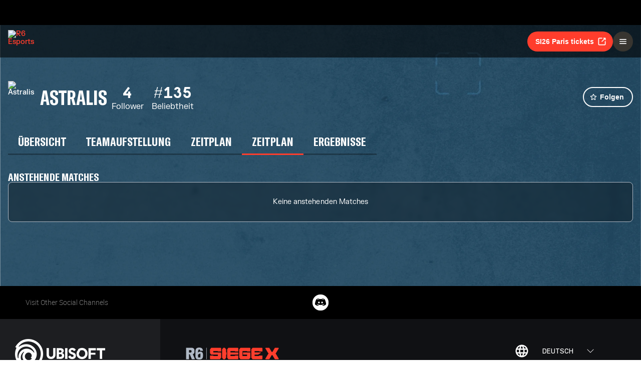

--- FILE ---
content_type: text/css; charset=UTF-8
request_url: https://static-esports.ubisoft.com/r6-website/_next/static/css/a7edb694f0bb5bd7.css
body_size: 37665
content:
.uds.theme-default,.uds.tokens-0-3.theme-default{--color-fade-rgb:32,32,32;--color-overlay-rgb:13,13,13;--breakpoints-1:1920;--breakpoints-2:1440;--breakpoints-3:1200;--breakpoints-4:1024;--breakpoints-5:768;--breakpoints-6:480;--breakpoints-7:320;--breakpoints-8:180;--opacity-0:0;--opacity-1:0.075;--opacity-2:0.15;--opacity-3:0.225;--opacity-4:0.3;--opacity-5:0.375;--opacity-6:0.45;--opacity-7:0.525;--opacity-8:0.6;--opacity-9:0.675;--opacity-10:0.75;--opacity-11:0.825;--opacity-12:0.9;--opacity-13:0.975}.uds.dark,.uds.tokens-0-3.dark{--color-brand-primary-main:#006EF5;--color-brand-primary-variant:#3DA2FF;--color-brand-secondary-main:#006EF5;--color-brand-secondary-variant:#3DA2FF;--color-brand-tertiary-main:#006EF5;--color-brand-tertiary-variant:#3DA2FF;--color-surface-0:#0D0D0D;--color-surface-1:rgba(255,255,255,0.075);--color-surface-2:rgba(255,255,255,0.15);--color-surface-0-rgb:13,13,13;--color-neutral-main-1:rgba(255,255,255,0.075);--color-neutral-main-2:rgba(255,255,255,0.15);--color-neutral-main-3:rgba(255,255,255,0.225);--color-neutral-main-4:rgba(255,255,255,0.3);--color-neutral-main-5:rgba(255,255,255,0.375);--color-neutral-main-full:#FFFFFF;--color-neutral-main-full-rgb:255,255,255;--color-neutral-variant-1:rgba(0,0,0,0.075);--color-neutral-variant-2:rgba(0,0,0,0.15);--color-neutral-variant-3:rgba(0,0,0,0.225);--color-neutral-variant-4:rgba(0,0,0,0.3);--color-neutral-variant-5:rgba(0,0,0,0.375);--color-neutral-variant-full:#000000;--color-neutral-variant-full-rgb:0,0,0;--color-text-base-rgb:255,255,255;--color-text-heading:rgba(255,255,255,0.975);--color-text-body:rgba(255,255,255,0.825);--color-text-caption:rgba(255,255,255,0.6);--color-border:rgba(255,255,255,0.15);--color-semantic-interactive-main:#006EF5;--color-semantic-interactive-main-rgb:0,110,245;--color-semantic-interactive-variant:#3DA2FF;--color-semantic-interactive-variant-rgb:61,162,255;--color-semantic-positive-main:#2D8656;--color-semantic-positive-main-rgb:45,134,86;--color-semantic-positive-variant:#3BB071;--color-semantic-positive-variant-rgb:59,176,113;--color-semantic-negative-main:#CC2828;--color-semantic-negative-main-rgb:204,40,40;--color-semantic-negative-variant:#F17474;--color-semantic-negative-variant-rgb:241,116,116;--color-semantic-warning-main:#BD5B05;--color-semantic-warning-main-rgb:189,91,5;--color-semantic-warning-variant:#F5903D;--color-semantic-warning-variant-rgb:245,144,61;--color-palette-orange-main:#DC3318;--color-palette-orange-variant:#F18979;--color-palette-ginger-main:#B65620;--color-palette-ginger-variant:#EFB28F;--color-palette-yellow-main:#9A6F19;--color-palette-yellow-variant:#EEB764;--color-palette-olive-main:#637A1F;--color-palette-olive-variant:#C4E569;--color-palette-green-main:#18862A;--color-palette-green-variant:#64EE93;--color-palette-turquoise-main:#218371;--color-palette-turquoise-variant:#64EED5;--color-palette-blue-main:#1F7EAD;--color-palette-blue-variant:#64ACEE;--color-palette-indigo-main:#3043E8;--color-palette-indigo-variant:#8A95F2;--color-palette-violet-main:#6F43EF;--color-palette-violet-variant:#B7A1F7;--color-palette-pink-main:#D317AA;--color-palette-pink-variant:#F5A1E3;--color-palette-red-main:#E6194C;--color-palette-red-variant:#F0758E;--color-shadow-small:rgba(0,0,0,0.075);--color-shadow-medium:rgba(0,0,0,0.15);--color-shadow-large:rgba(0,0,0,0.225);--color-shadow-over-content:rgba(0,0,0,0.6);--color-link-hover:#5AB0FF;--color-link-active:#77BEFF;--color-scrollbar-default:rgba(255,255,255,0.15);--color-scrollbar-hover:rgba(255,255,255,0.225);--color-scrollbar-active:rgba(255,255,255,0.3)}.uds.dark [data-scrollable=true],.uds.dark[data-scrollable=true],.uds.tokens-0-3.dark [data-scrollable=true],.uds.tokens-0-3.dark[data-scrollable=true]{--thumb-color:rgba(255,255,255,0.15)}.uds.dark [data-scrollable=true]::-webkit-scrollbar-thumb:hover,.uds.dark[data-scrollable=true]::-webkit-scrollbar-thumb:hover,.uds.tokens-0-3.dark [data-scrollable=true]::-webkit-scrollbar-thumb:hover,.uds.tokens-0-3.dark[data-scrollable=true]::-webkit-scrollbar-thumb:hover{--thumb-color:rgba(255,255,255,0.225)}.uds.dark [data-scrollable=true]::-webkit-scrollbar-thumb:active,.uds.dark[data-scrollable=true]::-webkit-scrollbar-thumb:active,.uds.tokens-0-3.dark [data-scrollable=true]::-webkit-scrollbar-thumb:active,.uds.tokens-0-3.dark[data-scrollable=true]::-webkit-scrollbar-thumb:active{--thumb-color:rgba(255,255,255,0.3)}.uds.desktop,.uds.tokens-0-3.desktop{--measure-stroke-xsmall:1px;--measure-stroke-small:2px;--measure-stroke-medium:3px;--measure-stroke-large:4px;--measure-stroke-xlarge:6px;--measure-stroke-xxlarge:8px;--measure-radius-none:0px;--measure-radius-small:4px;--measure-radius-medium:8px;--measure-radius-large:16px;--measure-radius-full:10000px;--measure-padding-xsmall:4px;--measure-padding-small:8px;--measure-padding-medium:16px;--measure-padding-large:24px;--measure-padding-xlarge:32px;--measure-spacing-xxsmall:48px;--measure-spacing-xsmall:56px;--measure-spacing-small:64px;--measure-spacing-medium:72px;--measure-spacing-large:80px;--measure-spacing-xlarge:88px;--measure-spacing-xxlarge:96px;--measure-max-size-xxxsmall:72px;--measure-max-size-xxsmall:80px;--measure-max-size-xsmall:96px;--measure-max-size-small:136px;--measure-max-size-medium:184px;--measure-max-size-large:328px;--measure-max-size-xlarge:616px;--measure-min-size-xxsmall:24px;--measure-min-size-xsmall:32px;--measure-min-size-small:40px;--measure-min-size-medium:48px;--measure-min-size-large:56px;--measure-min-size-xlarge:64px;--measure-icon-xxxxsmall:8px;--measure-icon-xxxsmall:10px;--measure-icon-xxsmall:12px;--measure-icon-xsmall:14px;--measure-icon-small:16px;--measure-icon-medium:18px;--measure-icon-large:22px;--measure-icon-xlarge:24px;--measure-icon-xxlarge:32px;--measure-font-size-body-xsmall:12px;--measure-font-size-body-small:14px;--measure-font-size-body-medium:16px;--measure-font-size-heading-display:56px;--measure-font-size-heading-h1:40px;--measure-font-size-heading-h2:32px;--measure-font-size-heading-h3:24px;--measure-toast-offset:32px;--measure-grid-gutter:24px;--visibility-all-but-mobile:true;--visibility-all-but-desktop:false;--visibility-all-but-console:true;--visibility-only-mobile:false;--visibility-only-desktop:true;--visibility-only-console:false}.uds.desktop [data-scrollable=true],.uds.desktop[data-scrollable=true],.uds.tokens-0-3.desktop [data-scrollable=true],.uds.tokens-0-3.desktop[data-scrollable=true]{--track-width:24px;--thumb-width:8px}.uds.desktop [data-scrollable=true]::-webkit-scrollbar-thumb:hover,.uds.desktop[data-scrollable=true]::-webkit-scrollbar-thumb:hover,.uds.tokens-0-3.desktop [data-scrollable=true]::-webkit-scrollbar-thumb:hover,.uds.tokens-0-3.desktop[data-scrollable=true]::-webkit-scrollbar-thumb:hover{--thumb-width:12px}@keyframes slide{0%{transform:translateX(-100%)}to{transform:translateX(100%)}}a,abbr,acronym,address,applet,article,aside,audio,b,big,blockquote,body,canvas,caption,center,cite,code,dd,del,details,dfn,div,dl,dt,em,embed,fieldset,figcaption,figure,footer,form,h1,h2,h3,h4,h5,h6,header,hgroup,html,i,iframe,img,ins,kbd,label,legend,li,mark,menu,nav,object,ol,output,p,pre,q,ruby,s,samp,section,small,span,strike,strong,sub,summary,sup,table,tbody,td,tfoot,th,thead,time,tr,tt,u,ul,var,video{margin:0;padding:0;border:0;font-size:100%;font:inherit}article,aside,details,figcaption,figure,footer,header,hgroup,menu,nav,section{display:block}body{line-height:1}li,ol,ul{list-style:none}blockquote,q{quotes:none}blockquote:after,blockquote:before,q:after,q:before{content:"";content:none}table{border-collapse:collapse;border-spacing:0}html{line-height:1.2;-webkit-text-size-adjust:100%}main{display:block}hr{box-sizing:content-box;height:0;overflow:visible}pre{font-family:monospace,monospace;font-size:1em}abbr[title]{border-bottom:none;text-decoration:underline;-webkit-text-decoration:underline dotted;text-decoration:underline dotted}b,strong{font-weight:bolder}code,kbd,samp{font-family:monospace,monospace;font-size:1em}button,input,optgroup,select,textarea{font-family:inherit;font-size:100%;line-height:1.15;margin:0}button,input{overflow:visible}button,select{text-transform:none}[type=button],[type=reset],[type=submit],button{-moz-appearance:button;appearance:button;-webkit-appearance:button}[type=button]::-moz-focus-inner,[type=reset]::-moz-focus-inner,[type=submit]::-moz-focus-inner,button::-moz-focus-inner{border-style:none;padding:0}[type=button]:-moz-focusring,[type=reset]:-moz-focusring,[type=submit]:-moz-focusring,button:-moz-focusring{outline:1px dotted ButtonText}fieldset{padding:.35em .75em .625em}legend{box-sizing:border-box;color:inherit;display:table;max-width:100%;padding:0;white-space:normal}progress{vertical-align:baseline}textarea{overflow:auto}[type=checkbox],[type=radio]{box-sizing:border-box;padding:0}[type=number]::-webkit-inner-spin-button,[type=number]::-webkit-outer-spin-button{height:auto}[type=search]{-moz-appearance:textfield;appearance:textfield;-webkit-appearance:textfield;outline-offset:-2px}[type=search]::-webkit-search-cancel-button,[type=search]::-webkit-search-decoration{-webkit-appearance:none}::-webkit-file-upload-button{-webkit-appearance:button;font:inherit}details{display:block}summary{display:list-item}[hidden],template{display:none}*{scroll-margin-top:120px}html{box-sizing:border-box;min-height:100%}html *,html :after,html :before{box-sizing:inherit;-webkit-tap-highlight-color:rgba(0,0,0,0)}body{position:relative;min-width:320px;min-height:100vh;background-color:rgb(var(--r6-bg-color-1));font-family:FKGrotesk,sans-serif;font-size:14px;font-weight:500;color:#fefefe}img{border:0;border-style:none}svg:not(:root){overflow:hidden}hr{height:3px;border:none;background-color:#b0bac6;margin:20px 0;outline:none;width:100%;max-width:100%!important}hr,small{display:inline-block}small{color:#bbb7af;font-size:12px}p{font-family:FKGrotesk}a{-webkit-text-decoration-skip:objects;background-color:rgba(0,0,0,0);color:#ff3d2c;cursor:pointer;line-height:1.2;text-decoration:none;transition:color .15s ease-in-out;will-change:color}a:active,a:hover{outline-width:0}a:disabled{background-color:#ccc;color:#828282;cursor:not-allowed;pointer-events:none}.r6esports-navigation{top:50px}[data-widget-hide=true] .r6esports-navigation{top:0}.global-navigation--default{position:fixed;left:0;top:0;background-color:#000;height:50px;width:100%;z-index:950}.page{padding:6rem 1rem!important;max-width:1480px;min-height:394px;margin:0 auto;color:#fefefe}.page,.page section{display:flex;flex-flow:column}.page section{row-gap:40px}.page section>h3{color:#fefefe}:root .dark{--color-semantic-interactive-main:#ff3d2c;--color-semantic-interactive-variant:#ff3d2c;--color-brand-primary-main:#ff3d2c;--color-brand-primary-variant:#ff3d2c;--color-neutral-main-4:rgba(0,0,0,0.3)}@supports(-moz-appearance:none){[data-scrollable=true]{scrollbar-width:auto;scrollbar-color:var(--color-scrollbar-default) rgba(0,0,0,0)}}@supports selector(::-webkit-scrollbar){[data-scrollable=true]::-webkit-scrollbar{width:var(--track-width)}[data-scrollable=true]::-webkit-scrollbar-thumb{cursor:pointer;border-style:solid;border-color:rgba(0,0,0,0);height:64px;border-width:calc((var(--track-width) - var(--thumb-width))/2);background-clip:padding-box;border-radius:var(--track-width);background-color:var(--thumb-color)}}.uds .uds-aspect-ratio{width:100%}.uds .uds-aspect-ratio>.uds-container{position:relative}.uds .uds-aspect-ratio>.uds-container>.uds-content{position:absolute;top:0;left:0;width:100%;height:100%}.uds .uds-aspect-ratio:not(.uds-vertical).uds-ratio-5-4>.uds-container{padding-bottom:80%}.uds .uds-aspect-ratio:not(.uds-vertical).uds-ratio-4-3>.uds-container{padding-bottom:75%}.uds .uds-aspect-ratio:not(.uds-vertical).uds-ratio-3-2>.uds-container{padding-bottom:66.66%}.uds .uds-aspect-ratio:not(.uds-vertical).uds-ratio-16-10>.uds-container{padding-bottom:62.5%}.uds .uds-aspect-ratio:not(.uds-vertical).uds-ratio-golden>.uds-container{padding-bottom:61.8%}.uds .uds-aspect-ratio:not(.uds-vertical).uds-ratio-16-9>.uds-container{padding-bottom:56.25%}.uds .uds-aspect-ratio:not(.uds-vertical).uds-ratio-2-1>.uds-container{padding-bottom:50%}.uds .uds-aspect-ratio:not(.uds-vertical).uds-ratio-21-9>.uds-container{padding-bottom:42.85%}.uds .uds-aspect-ratio.uds-vertical.uds-ratio-5-4>.uds-container{padding-bottom:125%}.uds .uds-aspect-ratio.uds-vertical.uds-ratio-4-3>.uds-container{padding-bottom:133.33%}.uds .uds-aspect-ratio.uds-vertical.uds-ratio-3-2>.uds-container{padding-bottom:150%}.uds .uds-aspect-ratio.uds-vertical.uds-ratio-16-10>.uds-container{padding-bottom:160%}.uds .uds-aspect-ratio.uds-vertical.uds-ratio-golden>.uds-container{padding-bottom:161.8%}.uds .uds-aspect-ratio.uds-vertical.uds-ratio-16-9>.uds-container{padding-bottom:177.77%}.uds .uds-aspect-ratio.uds-vertical.uds-ratio-2-1>.uds-container{padding-bottom:200%}.uds .uds-aspect-ratio.uds-vertical.uds-ratio-21-9>.uds-container{padding-bottom:233.33%}.uds .uds-avatar{--size:var(--measure-min-size-large);--status-size:var(--measure-icon-xxsmall);--badge-stroke:var(--measure-stroke-small)}.uds .uds-avatar.uds-xxxl{--size:var(--measure-max-size-xsmall);--status-size:var(--measure-icon-small);--badge-stroke:var(--measure-stroke-medium)}.uds .uds-avatar.uds-xxl{--size:var(--measure-max-size-xxsmall);--status-size:var(--measure-icon-small);--badge-stroke:var(--measure-stroke-medium)}.uds .uds-avatar.uds-xl{--size:var(--measure-max-size-xxxsmall);--status-size:var(--measure-icon-small);--badge-stroke:var(--measure-stroke-medium)}.uds .uds-avatar.uds-lg{--size:var(--measure-min-size-xlarge);--status-size:var(--measure-icon-xxsmall)}.uds .uds-avatar.uds-sm{--size:var(--measure-min-size-medium);--status-size:var(--measure-icon-xxsmall)}.uds .uds-avatar.uds-xs{--size:var(--measure-min-size-small);--status-size:var(--measure-icon-xxxxsmall)}.uds .uds-avatar.uds-xxs{--size:var(--measure-min-size-xsmall);--status-size:var(--measure-icon-xxxxsmall)}.uds .uds-avatar.uds-xxxs{--size:var(--measure-min-size-xxsmall);--status-size:var(--measure-icon-xxxxsmall)}.uds .uds-avatar{position:relative;display:flex;align-items:center;justify-content:center;box-sizing:border-box;color:var(--color-neutral-main-4);height:var(--size);width:var(--size);min-width:var(--size)}.uds .uds-avatar .uds-avatar-image{display:flex;padding:0;-webkit-appearance:none;-moz-appearance:none;appearance:none;width:100%;height:100%;background-color:rgba(0,0,0,0);border-radius:var(--measure-radius-full);overflow:hidden}.uds .uds-avatar .uds-avatar-image>img{border-radius:var(--measure-radius-full);max-width:100%;max-height:100%;transition:transform .3s ease;object-fit:cover;-webkit-user-drag:none;-khtml-user-drag:none;-moz-user-drag:none;-o-user-drag:none;user-drag:none}.uds .uds-avatar .uds-avatar-badge,.uds .uds-avatar .uds-avatar-image>i{display:flex;justify-content:center;align-items:center}.uds .uds-avatar .uds-avatar-badge{position:absolute;right:0;bottom:0;width:calc(var(--status-size) + var(--badge-stroke)*2);height:calc(var(--status-size) + var(--badge-stroke)*2)}.uds .uds-avatar.uds-status .uds-avatar-image{-webkit-mask-image:radial-gradient(circle at calc(var(--size) - var(--status-size) / 2 - var(--badge-stroke)) calc(var(--size) - var(--status-size) / 2 - var(--badge-stroke)),transparent calc(var(--status-size) / 2 + var(--badge-stroke)),black calc(var(--status-size) / 2 + var(--badge-stroke)));mask-image:radial-gradient(circle at calc(var(--size) - var(--status-size) / 2 - var(--badge-stroke)) calc(var(--size) - var(--status-size) / 2 - var(--badge-stroke)),transparent calc(var(--status-size) / 2 + var(--badge-stroke)),black calc(var(--status-size) / 2 + var(--badge-stroke)))}.uds .uds-avatar.uds-fallback .uds-avatar-image{background:var(--color-neutral-main-1);border-radius:var(--measure-radius-full)}@supports((-webkit-backdrop-filter:none) or (backdrop-filter:none)){.uds .uds-avatar.uds-fallback .uds-avatar-image{-webkit-backdrop-filter:blur(16px);backdrop-filter:blur(16px);will-change:transform}}.uds .uds-avatar.uds-fallback .uds-avatar-image>i,.uds .uds-avatar.uds-fallback .uds-avatar-image>svg{margin:auto;min-width:calc(var(--size)/2);height:calc(var(--size)/2);pointer-events:none}.uds .uds-avatar.uds-fallback .uds-avatar-image>svg{width:auto;min-width:calc(var(--size)/2)}.uds .uds-avatar.uds-fallback .uds-avatar-image>i{font-size:calc(var(--size)/2);line-height:calc(var(--size)/2);position:relative}.uds .uds-avatar.uds-skeleton{border-radius:var(--measure-radius-full);border-color:rgba(0,0,0,0);background:linear-gradient(98.74deg,transparent 4.87%,var(--color-neutral-main-1) 52.22%,transparent 95.77%);background-color:var(--color-neutral-main-2);background-size:50% 100%;background-repeat:no-repeat;background-position:-100% 50%;animation:shine 2s infinite}.uds .uds-avatar.uds-skeleton>*{visibility:hidden}.uds.react-ui .uds-avatar[data-hovered] .uds-avatar-image>img,.uds:not(.react-ui) .uds-avatar:hover .uds-avatar-image>img{cursor:pointer;transform:scale(1.06)}.uds .uds-avatar-group>.uds-avatar{--size:calc(var(--measure-min-size-medium) - (var(--measure-padding-xsmall) * 2))}.uds .uds-avatar-group.uds-lg>.uds-avatar{--size:calc(var(--measure-min-size-large) - (var(--measure-padding-xsmall) * 2))}.uds .uds-avatar-group.uds-sm>.uds-avatar{--size:calc(var(--measure-min-size-small) - (var(--measure-padding-xsmall) * 2))}.uds .uds-avatar-group.uds-button{--size:var(--measure-min-size-medium)}.uds .uds-avatar-group.uds-button.uds-lg{--size:var(--measure-min-size-large)}.uds .uds-avatar-group.uds-button.uds-sm{--size:var(--measure-min-size-small)}.uds .uds-avatar-group.uds-skeleton{--size:var(--measure-min-size-medium)}.uds .uds-avatar-group.uds-skeleton.uds-lg{--size:var(--measure-min-size-large)}.uds .uds-avatar-group.uds-skeleton.uds-sm{--size:var(--measure-min-size-small)}.uds .uds-avatar-group{display:flex;align-items:center;padding:var(--measure-padding-xsmall);width:-moz-fit-content;width:fit-content}.uds .uds-avatar-group.uds-button{height:var(--size);padding:var(--measure-padding-xsmall)}.uds .uds-avatar-group.uds-button.uds-skeleton{min-width:var(--size)}.uds .uds-avatar-group.uds-button:disabled>.uds-avatar>.uds-avatar-image>img{cursor:not-allowed}.uds .uds-avatar-group>.uds-overflow{padding-left:var(--measure-padding-xsmall);padding-right:var(--measure-padding-xsmall);color:var(--color-text-body);font-family:Open Sans,Open Sans Alt,sans-serif;font-weight:400;line-height:150%;font-size:var(--measure-font-size-body-medium);font-weight:700;font-optical-sizing:auto;font-variation-settings:"wdth" 100;-webkit-font-smoothing:antialiased}.uds .uds-avatar-group>.uds-avatar:not(:first-child){margin-left:calc(var(--size) / -4);-webkit-mask-image:radial-gradient(circle at calc(var(--size) / -4),transparent calc(var(--size) / 2 + var(--measure-stroke-small)),black calc(var(--size) / 2 + var(--measure-stroke-small)));mask-image:radial-gradient(circle at calc(var(--size) / -4),transparent calc(var(--size) / 2 + var(--measure-stroke-small)),black calc(var(--size) / 2 + var(--measure-stroke-small)))}.uds .uds-avatar-group>.uds-avatar>.uds-avatar-image>img{transform:scale(1)!important}.uds .uds-badge.uds-primary{color:#fff;background-color:var(--color-semantic-interactive-main)}.uds .uds-badge.uds-secondary{color:var(--color-text-body);background-color:var(--color-neutral-main-2)}@supports((-webkit-backdrop-filter:none) or (backdrop-filter:none)){.uds .uds-badge.uds-secondary{-webkit-backdrop-filter:blur(16px);backdrop-filter:blur(16px);will-change:transform}}.uds .uds-badge.uds-important{color:#fff;background-color:var(--color-semantic-negative-main)}.uds .uds-badge.uds-label{width:-moz-fit-content;width:fit-content;height:var(--height);color:var(--color-neutral-main-full);border:var(--measure-stroke-xsmall) solid var(--color-text-body);border-radius:var(--measure-radius-small);padding:0 var(--measure-padding-small);white-space:nowrap}.uds .uds-badge.uds-label>:not(:first-child){margin-left:calc(var(--measure-padding-small)/2)}.uds .uds-badge.uds-label>:not(:last-child){margin-right:calc(var(--measure-padding-small)/2)}.uds .uds-badge.uds-label{font-family:Open Sans,Open Sans Alt,sans-serif;font-weight:400;line-height:150%;font-size:var(--measure-font-size-body-small);font-weight:700;font-optical-sizing:auto;font-variation-settings:"wdth" 100;-webkit-font-smoothing:antialiased;line-height:151%}.uds .uds-badge.uds-label:not(.uds-outline).uds-orange{color:#fff;border-color:var(--color-palette-orange-main);background-color:var(--color-palette-orange-main)}.uds .uds-badge.uds-label:not(.uds-outline).uds-ginger{color:#fff;border-color:var(--color-palette-ginger-main);background-color:var(--color-palette-ginger-main)}.uds .uds-badge.uds-label:not(.uds-outline).uds-yellow{color:#fff;border-color:var(--color-palette-yellow-main);background-color:var(--color-palette-yellow-main)}.uds .uds-badge.uds-label:not(.uds-outline).uds-olive{color:#fff;border-color:var(--color-palette-olive-main);background-color:var(--color-palette-olive-main)}.uds .uds-badge.uds-label:not(.uds-outline).uds-green{color:#fff;border-color:var(--color-palette-green-main);background-color:var(--color-palette-green-main)}.uds .uds-badge.uds-label:not(.uds-outline).uds-turquoise{color:#fff;border-color:var(--color-palette-turquoise-main);background-color:var(--color-palette-turquoise-main)}.uds .uds-badge.uds-label:not(.uds-outline).uds-blue{color:#fff;border-color:var(--color-palette-blue-main);background-color:var(--color-palette-blue-main)}.uds .uds-badge.uds-label:not(.uds-outline).uds-indigo{color:#fff;border-color:var(--color-palette-indigo-main);background-color:var(--color-palette-indigo-main)}.uds .uds-badge.uds-label:not(.uds-outline).uds-violet{color:#fff;border-color:var(--color-palette-violet-main);background-color:var(--color-palette-violet-main)}.uds .uds-badge.uds-label:not(.uds-outline).uds-pink{color:#fff;border-color:var(--color-palette-pink-main);background-color:var(--color-palette-pink-main)}.uds .uds-badge.uds-label:not(.uds-outline).uds-red{color:#fff;border-color:var(--color-palette-red-main);background-color:var(--color-palette-red-main)}.uds .uds-badge.uds-label.uds-outline{border-color:var(--color);color:var(--color);background-color:rgba(0,0,0,0)}.uds .uds-badge.uds-label.uds-outline.uds-orange{--color:var(--color-palette-orange-variant)}.uds .uds-badge.uds-label.uds-outline.uds-ginger{--color:var(--color-palette-ginger-variant)}.uds .uds-badge.uds-label.uds-outline.uds-yellow{--color:var(--color-palette-yellow-variant)}.uds .uds-badge.uds-label.uds-outline.uds-olive{--color:var(--color-palette-olive-variant)}.uds .uds-badge.uds-label.uds-outline.uds-green{--color:var(--color-palette-green-variant)}.uds .uds-badge.uds-label.uds-outline.uds-turquoise{--color:var(--color-palette-turquoise-variant)}.uds .uds-badge.uds-label.uds-outline.uds-blue{--color:var(--color-palette-blue-variant)}.uds .uds-badge.uds-label.uds-outline.uds-indigo{--color:var(--color-palette-indigo-variant)}.uds .uds-badge.uds-label.uds-outline.uds-violet{--color:var(--color-palette-violet-variant)}.uds .uds-badge.uds-label.uds-outline.uds-pink{--color:var(--color-palette-pink-variant)}.uds .uds-badge.uds-label.uds-outline.uds-red{--color:var(--color-palette-red-variant)}.uds .uds-badge.uds-icon-only{padding-left:0;padding-right:0}.uds .uds-badge.uds-status{padding:0}.uds .uds-badge.uds-status.uds-online{background-color:var(--color-semantic-positive-variant)}.uds .uds-badge.uds-status.uds-dnd{background-color:var(--color-semantic-negative-variant)}.uds .uds-badge.uds-status.uds-dnd:after{content:"";border-radius:var(--measure-radius-full);height:var(--measure-stroke-small);width:var(--dnd-width);background-color:var(--color-neutral-variant-full)}.uds .uds-badge.uds-status.uds-away{background-color:var(--color-semantic-warning-variant)}.uds .uds-badge.uds-status.uds-away:before{transform:translateX(calc(var(--away-width) * -1 / 2));rotate:90deg}.uds .uds-badge.uds-status.uds-away:after,.uds .uds-badge.uds-status.uds-away:before{content:"";position:absolute;border-radius:var(--measure-radius-full);height:var(--away-height);width:var(--away-width);background-color:var(--color-neutral-variant-full)}.uds .uds-badge.uds-status.uds-away:after{transform:translateX(calc(var(--away-width) / 2));rotate:45deg}.uds .uds-badge.uds-status.uds-offline{background-color:var(--color-neutral-main-4)}.uds .uds-badge.uds-status.uds-offline:after{content:"";border-radius:var(--measure-radius-full);height:var(--offline-size);width:var(--offline-size);background-color:var(--color-neutral-variant-full)}.uds .uds-badge.uds-status.uds-away,.uds .uds-badge.uds-status.uds-dnd,.uds .uds-badge.uds-status.uds-offline,.uds .uds-badge.uds-status.uds-online{height:var(--status-size);width:var(--status-size);min-height:unset;min-width:unset}.uds .uds-badge.uds-label{--height:var(--measure-icon-xlarge);--icon-size:var(--measure-icon-xxsmall)}.uds .uds-badge.uds-label.uds-lg{--height:var(--measure-icon-xxlarge);--icon-size:var(--measure-icon-xsmall);font-size:var(--measure-font-size-body-medium);font-optical-sizing:auto;font-variation-settings:"wdth" 100;-webkit-font-smoothing:antialiased}.uds .uds-badge.uds-label.uds-lg,.uds .uds-badge.uds-label.uds-sm{font-family:Open Sans,Open Sans Alt,sans-serif;font-weight:400;line-height:150%;font-weight:700}.uds .uds-badge.uds-label.uds-sm{--height:var(--measure-icon-large);--icon-size:var(--measure-icon-xxxsmall);font-size:var(--measure-font-size-body-xsmall);font-optical-sizing:auto;font-variation-settings:"wdth" 100;-webkit-font-smoothing:antialiased}.uds .uds-badge.uds-status{--status-size:var(--measure-icon-xxsmall)}.uds .uds-badge.uds-status.uds-offline{--offline-size:var(--measure-stroke-xlarge)}.uds .uds-badge.uds-status.uds-dnd{--dnd-width:var(--measure-stroke-xlarge)}.uds .uds-badge.uds-status.uds-away{--away-width:var(--measure-stroke-medium);--away-height:var(--measure-stroke-xsmall)}.uds .uds-badge.uds-status.uds-lg{--status-size:var(--measure-icon-small)}.uds .uds-badge.uds-status.uds-lg.uds-offline{--offline-size:var(--measure-icon-xxxxsmall)}.uds .uds-badge.uds-status.uds-lg.uds-dnd{--dnd-width:var(--measure-stroke-xxlarge)}.uds .uds-badge.uds-status.uds-lg.uds-away{--away-width:var(--measure-stroke-large);--away-height:var(--measure-stroke-small)}.uds .uds-badge.uds-status.uds-sm{--status-size:var(--measure-icon-xxxxsmall)}.uds .uds-badge.uds-status.uds-sm.uds-offline{--offline-size:var(--measure-stroke-large)}.uds .uds-badge.uds-status.uds-sm.uds-dnd{--dnd-width:var(--measure-stroke-large)}.uds .uds-badge.uds-status.uds-sm.uds-away{--away-width:var(--measure-stroke-small);--away-height:var(--measure-stroke-xsmall)}.uds .uds-badge:empty:not(.uds-status){min-height:auto;min-width:auto;height:var(--measure-icon-xxxxsmall);width:var(--measure-icon-xxxxsmall);padding:0;margin:calc((var(--measure-icon-medium) - var(--measure-icon-xxxxsmall))/2)}.uds .uds-badge.uds-label.uds-skeleton{color:rgba(0,0,0,0);border-color:rgba(0,0,0,0);background:linear-gradient(98.74deg,transparent 4.87%,var(--color-neutral-main-1) 52.22%,transparent 95.77%);background-color:var(--color-neutral-main-2);background-size:50% 100%;background-repeat:no-repeat;background-position:-100% 50%;animation:shine 2s infinite}.uds .uds-badge.uds-counter{border-radius:var(--measure-radius-small)}.uds .uds-badge:not(.uds-label)>i,.uds .uds-badge:not(.uds-label)>svg{min-width:var(--measure-icon-xxxsmall);height:var(--measure-icon-xxxsmall);pointer-events:none}.uds .uds-badge:not(.uds-label)>svg{width:auto;min-width:var(--measure-icon-xxxsmall)}.uds .uds-badge:not(.uds-label)>i{font-size:var(--measure-icon-xxxsmall);line-height:var(--measure-icon-xxxsmall);position:relative}.uds .uds-badge.uds-label>i,.uds .uds-badge.uds-label>svg{min-width:var(--icon-size);height:var(--icon-size);pointer-events:none}.uds .uds-badge.uds-label>svg{width:auto;min-width:var(--icon-size)}.uds .uds-badge.uds-label>i{font-size:var(--icon-size);line-height:var(--icon-size);position:relative}.uds .uds-badge{display:flex;align-items:center;justify-content:center;box-sizing:border-box;border-radius:var(--measure-icon-medium);padding:0 var(--measure-padding-xsmall);min-height:var(--measure-icon-medium);min-width:var(--measure-icon-medium);font-family:Open Sans,Open Sans Alt,sans-serif;font-weight:400;line-height:150%;font-size:var(--measure-font-size-body-xsmall);font-weight:700;font-optical-sizing:auto;font-variation-settings:"wdth" 100;-webkit-font-smoothing:antialiased}.uds .uds-banner.uds-warning{background-color:rgba(var(--color-semantic-warning-main-rgb),var(--opacity-4));border-color:rgba(var(--color-semantic-warning-variant-rgb),var(--opacity-4))}.uds .uds-banner.uds-warning .uds-icon>*{color:var(--color-semantic-warning-variant)}.uds .uds-banner.uds-error{background-color:rgba(var(--color-semantic-negative-main-rgb),var(--opacity-4));border-color:rgba(var(--color-semantic-negative-variant-rgb),var(--opacity-4))}.uds .uds-banner.uds-error .uds-icon>*{color:var(--color-semantic-negative-variant)}.uds .uds-banner{display:flex;align-items:center;border-radius:var(--measure-radius-medium);border:2px solid rgba(0,0,0,0);padding:var(--measure-padding-small) var(--measure-padding-small) var(--measure-padding-small) var(--measure-padding-medium);min-height:calc(var(--measure-min-size-medium) - var(--measure-padding-medium)*2);color:var(--color-text-body);background-color:var(--color-neutral-main-2);overflow:hidden;text-overflow:ellipsis}.uds .uds-banner>:not(:first-child){margin-left:calc(var(--measure-padding-medium)/2)}.uds .uds-banner>:not(:last-child){margin-right:calc(var(--measure-padding-medium)/2)}.uds .uds-banner{box-shadow:0 0 24px 0 var(--color-shadow-small),0 16px 16px 0 var(--color-shadow-medium)}@supports((-webkit-backdrop-filter:none) or (backdrop-filter:none)){.uds .uds-banner{-webkit-backdrop-filter:blur(16px);backdrop-filter:blur(16px);will-change:transform}}.uds .uds-banner.uds-hidden{display:none}.uds .uds-banner.uds-multiline{align-items:flex-start;padding:var(--measure-padding-medium)}.uds .uds-banner.uds-multiline .uds-body{display:grid;grid-template-rows:1fr max-content;width:100%;justify-content:normal}.uds .uds-banner.uds-multiline .uds-body>:not(:first-child){margin-top:calc(var(--measure-padding-medium)/2)}.uds .uds-banner.uds-multiline .uds-body>:not(:last-child){margin-bottom:calc(var(--measure-padding-medium)/2)}.uds .uds-banner.uds-multiline .uds-controls{place-self:end}.uds .uds-banner .uds-icon{display:flex}.uds .uds-banner .uds-icon>i,.uds .uds-banner .uds-icon>svg{padding-top:calc((var(--measure-font-size-body-small)*1.5 - var(--measure-icon-small))/2);padding-bottom:calc((var(--measure-font-size-body-small)*1.5 - var(--measure-icon-small))/2);color:var(--color-text-body);flex:0 1;align-self:flex-start;min-width:var(--measure-icon-small);height:var(--measure-icon-small);pointer-events:none}.uds .uds-banner .uds-icon>svg{width:auto;min-width:var(--measure-icon-small)}.uds .uds-banner .uds-icon>i{font-size:var(--measure-icon-small);line-height:var(--measure-icon-small);position:relative}.uds .uds-banner .uds-body{display:flex;flex:1 1;align-items:center;justify-content:space-between;min-height:var(--measure-min-size-xsmall);font-family:Open Sans,Open Sans Alt,sans-serif;font-weight:400;line-height:150%;font-size:var(--measure-font-size-body-small);font-optical-sizing:auto;font-variation-settings:"wdth" 100;-webkit-font-smoothing:antialiased}.uds .uds-banner .uds-controls{display:flex}.uds .uds-banner .uds-controls>:not(:first-child){margin-left:calc(var(--measure-padding-small)/2)}.uds .uds-banner .uds-controls>:not(:last-child){margin-right:calc(var(--measure-padding-small)/2)}.uds .uds-banner .uds-controls>*{-webkit-backdrop-filter:none!important;backdrop-filter:none!important}.uds .uds-radius-sm{border-radius:var(--measure-radius-small)}.uds .uds-radius-md{border-radius:var(--measure-radius-medium)}.uds .uds-radius-lg{border-radius:var(--measure-radius-large)}.uds .uds-radius-full{border-radius:var(--measure-radius-full)}.uds .uds-stroke-sm{border-width:var(--measure-stroke-small)}.uds .uds-stroket-sm{border-top-width:var(--measure-stroke-small)}.uds .uds-stroker-sm{border-right-width:var(--measure-stroke-small)}.uds .uds-strokeb-sm{border-bottom-width:var(--measure-stroke-small)}.uds .uds-strokel-sm,.uds .uds-strokex-sm{border-left-width:var(--measure-stroke-small)}.uds .uds-strokex-sm{border-right-width:var(--measure-stroke-small)}.uds .uds-strokey-sm{border-top-width:var(--measure-stroke-small);border-bottom-width:var(--measure-stroke-small)}.uds .uds-stroke-md{border-width:var(--measure-stroke-medium)}.uds .uds-stroket-md{border-top-width:var(--measure-stroke-medium)}.uds .uds-stroker-md{border-right-width:var(--measure-stroke-medium)}.uds .uds-strokeb-md{border-bottom-width:var(--measure-stroke-medium)}.uds .uds-strokel-md,.uds .uds-strokex-md{border-left-width:var(--measure-stroke-medium)}.uds .uds-strokex-md{border-right-width:var(--measure-stroke-medium)}.uds .uds-strokey-md{border-top-width:var(--measure-stroke-medium);border-bottom-width:var(--measure-stroke-medium)}.uds .uds-stroke-lg{border-width:var(--measure-stroke-large)}.uds .uds-stroket-lg{border-top-width:var(--measure-stroke-large)}.uds .uds-stroker-lg{border-right-width:var(--measure-stroke-large)}.uds .uds-strokeb-lg{border-bottom-width:var(--measure-stroke-large)}.uds .uds-strokel-lg,.uds .uds-strokex-lg{border-left-width:var(--measure-stroke-large)}.uds .uds-strokex-lg{border-right-width:var(--measure-stroke-large)}.uds .uds-strokey-lg{border-top-width:var(--measure-stroke-large);border-bottom-width:var(--measure-stroke-large)}.uds .uds-stroke-xl{border-width:var(--measure-stroke-xlarge)}.uds .uds-stroket-xl{border-top-width:var(--measure-stroke-xlarge)}.uds .uds-stroker-xl{border-right-width:var(--measure-stroke-xlarge)}.uds .uds-strokeb-xl{border-bottom-width:var(--measure-stroke-xlarge)}.uds .uds-strokel-xl,.uds .uds-strokex-xl{border-left-width:var(--measure-stroke-xlarge)}.uds .uds-strokex-xl{border-right-width:var(--measure-stroke-xlarge)}.uds .uds-strokey-xl{border-top-width:var(--measure-stroke-xlarge);border-bottom-width:var(--measure-stroke-xlarge)}.uds .uds-bg-1 *,.uds .uds-bg-2 *,.uds .uds-bg-3 *,.uds .uds-bg-4 *,.uds .uds-bg-5 *{-webkit-backdrop-filter:unset;backdrop-filter:unset!important}@supports((-webkit-backdrop-filter:none) or (backdrop-filter:none)){.uds .uds-bg-1,.uds .uds-bg-2,.uds .uds-bg-3,.uds .uds-bg-4,.uds .uds-bg-5{-webkit-backdrop-filter:blur(16px);backdrop-filter:blur(16px);will-change:transform}}.uds .uds-bg-1{background-color:var(--color-neutral-main-1)}.uds .uds-bg-2{background-color:var(--color-neutral-main-2)}.uds .uds-bg-3{background-color:var(--color-neutral-main-3)}.uds .uds-bg-4{background-color:var(--color-neutral-main-4)}.uds .uds-bg-5{background-color:var(--color-neutral-main-5)}.uds .uds-bg-over-content{box-shadow:0 0 24px var(--color-shadow-over-content);background:linear-gradient(0deg,rgba(var(--color-surface-0-rgb),var(--opacity-11)),rgba(var(--color-surface-0-rgb),var(--opacity-11))),linear-gradient(0deg,rgba(255,255,255,var(--opacity-8)),rgba(255,255,255,var(--opacity-8)))}@supports((-webkit-backdrop-filter:none) or (backdrop-filter:none)){.uds .uds-bg-over-content{-webkit-backdrop-filter:blur(16px);backdrop-filter:blur(16px);will-change:transform}}.uds .uds-shadow-1:not(.uds-up){box-shadow:0 0 8px 0 var(--color-shadow-small),0 4px 4px 0 var(--color-shadow-medium)}.uds .uds-shadow-1.uds-up{box-shadow:0 0 8px 0 var(--color-shadow-small),0 -4px 4px 0 var(--color-shadow-medium)}.uds .uds-shadow-2:not(.uds-up){box-shadow:0 0 16px 0 var(--color-shadow-small),0 8px 8px 0 var(--color-shadow-medium)}.uds .uds-shadow-2.uds-up{box-shadow:0 0 16px 0 var(--color-shadow-small),0 -8px 8px 0 var(--color-shadow-medium)}.uds .uds-shadow-3:not(.uds-up){box-shadow:0 0 24px 0 var(--color-shadow-small),0 16px 16px 0 var(--color-shadow-medium)}.uds .uds-shadow-3.uds-up{box-shadow:0 0 24px 0 var(--color-shadow-small),0 -16px 16px 0 var(--color-shadow-medium)}.uds .uds-shadow-4:not(.uds-up){box-shadow:0 0 32px 0 var(--color-shadow-small),0 24px 24px 0 var(--color-shadow-large)}.uds .uds-shadow-4.uds-up{box-shadow:0 0 32px 0 var(--color-shadow-small),0 -24px 24px 0 var(--color-shadow-large)}.uds .uds-w-xs{width:var(--measure-min-size-xsmall)}.uds .uds-min-w-xs{min-width:var(--measure-min-size-xsmall)}.uds .uds-h-xs{height:var(--measure-min-size-xsmall)}.uds .uds-min-h-xs{min-height:var(--measure-min-size-xsmall)}.uds .uds-w-sm{width:var(--measure-min-size-small)}.uds .uds-min-w-sm{min-width:var(--measure-min-size-small)}.uds .uds-h-sm{height:var(--measure-min-size-small)}.uds .uds-min-h-sm{min-height:var(--measure-min-size-small)}.uds .uds-w-md{width:var(--measure-min-size-medium)}.uds .uds-min-w-md{min-width:var(--measure-min-size-medium)}.uds .uds-h-md{height:var(--measure-min-size-medium)}.uds .uds-min-h-md{min-height:var(--measure-min-size-medium)}.uds .uds-w-lg{width:var(--measure-min-size-large)}.uds .uds-min-w-lg{min-width:var(--measure-min-size-large)}.uds .uds-h-lg{height:var(--measure-min-size-large)}.uds .uds-min-h-lg{min-height:var(--measure-min-size-large)}.uds .uds-w-xl{width:var(--measure-min-size-xlarge)}.uds .uds-min-w-xl{min-width:var(--measure-min-size-xlarge)}.uds .uds-h-xl{height:var(--measure-min-size-xlarge)}.uds .uds-min-h-xl{min-height:var(--measure-min-size-xlarge)}.uds .uds-max-w-xs{max-width:var(--measure-max-size-xsmall)}.uds .uds-max-h-xs{max-height:var(--measure-max-size-xsmall)}.uds .uds-max-w-sm{max-width:var(--measure-max-size-small)}.uds .uds-max-h-sm{max-height:var(--measure-max-size-small)}.uds .uds-max-w-md{max-width:var(--measure-max-size-medium)}.uds .uds-max-h-md{max-height:var(--measure-max-size-medium)}.uds .uds-max-w-lg{max-width:var(--measure-max-size-large)}.uds .uds-max-h-lg{max-height:var(--measure-max-size-large)}.uds .uds-max-w-xl{max-width:var(--measure-max-size-xlarge)}.uds .uds-max-h-xl{max-height:var(--measure-max-size-xlarge)}.uds .uds-breadcrumb>ol{display:flex;list-style:none;padding-inline:0;margin-block:0}.uds .uds-breadcrumb>ol>:not(:first-child){margin-left:calc(var(--measure-padding-small)/2)}.uds .uds-breadcrumb>ol>:not(:last-child){margin-right:calc(var(--measure-padding-small)/2)}.uds .uds-breadcrumb>ol>li{display:flex;position:relative;justify-content:center;align-items:center;box-sizing:border-box;white-space:nowrap}.uds .uds-breadcrumb>ol>li>.uds-button{color:var(--color-text-caption);font-family:Open Sans,Open Sans Alt,sans-serif;font-weight:400;line-height:150%;font-size:var(--measure-font-size-body-small);font-optical-sizing:auto;font-variation-settings:"wdth" 100;-webkit-font-smoothing:antialiased}.uds .uds-breadcrumb>ol>li>.uds-button>span{max-width:var(--measure-max-size-medium);white-space:nowrap;text-overflow:ellipsis;overflow:hidden}.uds .uds-breadcrumb>ol>li[aria-current=page]{color:var(--color-text-body)}.uds .uds-breadcrumb>ol>li[aria-current=page]:before{margin-right:calc(var(--measure-padding-small) + var(--measure-padding-medium))}.uds .uds-breadcrumb>ol>li[aria-current=page]{font-family:Open Sans,Open Sans Alt,sans-serif;font-weight:400;line-height:150%;font-size:var(--measure-font-size-body-small);font-weight:700;font-optical-sizing:auto;font-variation-settings:"wdth" 100;-webkit-font-smoothing:antialiased}.uds .uds-breadcrumb>ol li+li>.uds-button{margin-left:var(--measure-padding-small)}.uds .uds-breadcrumb>ol li+li:before{content:"/";display:inline-flex;color:var(--color-border);font-family:Open Sans,Open Sans Alt,sans-serif;font-weight:400;line-height:150%;font-size:var(--measure-font-size-body-medium);font-optical-sizing:auto;font-variation-settings:"wdth" 100;-webkit-font-smoothing:antialiased}.uds .uds-button{--height:var(--measure-min-size-small);--x-padding:var(--measure-padding-medium);--y-padding:var(--measure-padding-medium);--icon-size:var(--measure-icon-medium)}.uds .uds-button.uds-primary{--subvariant-color:var(--color-semantic-interactive-main);color:#fff;border-color:var(--subvariant-color);background-color:var(--subvariant-color)}.uds .uds-button.uds-primary.uds-affirmative{--subvariant-color:var(--color-semantic-positive-main)}.uds .uds-button.uds-primary.uds-destructive{--subvariant-color:var(--color-semantic-negative-main)}.uds .uds-button.uds-secondary{color:var(--color-text-heading);border:var(--measure-stroke-small) solid var(--color-text-heading);background-color:rgba(0,0,0,0)}.uds .uds-button.uds-secondary.uds-quiet{border:none;background-color:var(--color-neutral-main-2)}.uds .uds-button.uds-secondary.uds-quiet *{-webkit-backdrop-filter:unset;backdrop-filter:unset!important}@supports((-webkit-backdrop-filter:none) or (backdrop-filter:none)){.uds .uds-button.uds-secondary.uds-quiet{-webkit-backdrop-filter:blur(16px);backdrop-filter:blur(16px);will-change:transform}}.uds .uds-button.uds-secondary.uds-quiet.uds-highcontrast[aria-checked=true],.uds .uds-button.uds-secondary.uds-quiet.uds-highcontrast[aria-expanded=true]{color:var(--color-neutral-variant-full);background-color:var(--color-neutral-main-full)}.uds .uds-button.uds-tertiary{border-color:rgba(0,0,0,0);color:var(--color-text-heading);background-color:rgba(0,0,0,0)}.uds .uds-button.uds-tertiary.uds-highcontrast[aria-checked=true],.uds .uds-button.uds-tertiary.uds-highcontrast[aria-expanded=true]{color:var(--color-neutral-variant-full);background-color:var(--color-neutral-main-full)}.uds .uds-button.uds-tertiary.uds-dismissive{color:var(--color-semantic-interactive-variant)}.uds .uds-button.uds-tertiary.uds-destructive{color:var(--color-semantic-negative-variant)}.uds .uds-button.uds-sm{--x-padding:var(--measure-padding-medium);--y-padding:var(--measure-padding-small);--height:var(--measure-min-size-xsmall);font-size:var(--measure-font-size-body-small);font-optical-sizing:auto;font-variation-settings:"wdth" 100;-webkit-font-smoothing:antialiased}.uds .uds-button.uds-lg,.uds .uds-button.uds-sm{font-family:Open Sans,Open Sans Alt,sans-serif;font-weight:400;line-height:150%;font-weight:700}.uds .uds-button.uds-lg{--x-padding:var(--measure-padding-large);--height:var(--measure-min-size-medium);font-size:var(--measure-font-size-body-medium);font-optical-sizing:auto;font-variation-settings:"wdth" 100;-webkit-font-smoothing:antialiased}.uds .uds-button.uds-wide{padding-left:calc(var(--x-padding)*2);padding-right:calc(var(--x-padding)*2)}.uds .uds-button.uds-loading{display:flex}.uds .uds-button.uds-loading>i,.uds .uds-button.uds-loading>svg{animation:rotation .8s linear infinite;min-width:var(--icon-size);height:var(--icon-size);pointer-events:none}.uds .uds-button.uds-loading>svg{width:auto;min-width:var(--icon-size)}.uds .uds-button.uds-loading>i{font-size:var(--icon-size);line-height:var(--icon-size);position:relative}.uds .uds-button:disabled:not(.uds-skeleton),.uds .uds-button[aria-disabled]:not(.uds-skeleton){opacity:var(--opacity-5);cursor:not-allowed}.uds .uds-button{display:flex;position:relative;justify-content:center;align-items:center;box-sizing:border-box;white-space:nowrap;height:var(--height);text-decoration:none;border:none;padding:var(--y-padding) var(--x-padding);border-radius:var(--measure-radius-full)}.uds .uds-button:not(.uds-avatar-group):not(.uds-icon-only)>:not(:first-child){margin-left:calc(var(--measure-padding-small)/2)}.uds .uds-button:not(.uds-avatar-group):not(.uds-icon-only)>:not(:last-child){margin-right:calc(var(--measure-padding-small)/2)}.uds .uds-button:focus{outline:none}.uds .uds-button{font-family:Open Sans,Open Sans Alt,sans-serif;font-weight:400;line-height:150%;font-size:var(--measure-font-size-body-small);font-weight:700;font-optical-sizing:auto;font-variation-settings:"wdth" 100;-webkit-font-smoothing:antialiased}.uds .uds-button>i,.uds .uds-button>svg{min-width:var(--icon-size);height:var(--icon-size);pointer-events:none}.uds .uds-button>svg{width:auto;min-width:var(--icon-size)}.uds .uds-button>i{font-size:var(--icon-size);line-height:var(--icon-size);position:relative}.uds .uds-button .uds-badge{position:absolute;z-index:1;right:-6px;top:-6px}.uds .uds-button.uds-skeleton,.uds .uds-button.uds-skeleton.uds-primary,.uds .uds-button.uds-skeleton.uds-secondary,.uds .uds-button.uds-skeleton.uds-tertiary{border-width:0;min-width:var(--measure-spacing-xlarge);border-color:rgba(0,0,0,0);background:linear-gradient(98.74deg,transparent 4.87%,var(--color-neutral-main-1) 52.22%,transparent 95.77%);background-color:var(--color-neutral-main-2);background-size:50% 100%;background-repeat:no-repeat;background-position:-100% 50%;animation:shine 2s infinite}.uds .uds-button.uds-skeleton.uds-primary>*,.uds .uds-button.uds-skeleton.uds-secondary>*,.uds .uds-button.uds-skeleton.uds-tertiary>*,.uds .uds-button.uds-skeleton>*{visibility:hidden}.uds:not(.react-ui) .uds-button:not(:disabled):not([aria-disabled]).uds-primary:active,.uds:not(.react-ui) .uds-button:not(:disabled):not([aria-disabled]).uds-primary:hover{background:linear-gradient(rgba(0,0,0,var(--opacity-2)),rgba(0,0,0,var(--opacity-2))),var(--subvariant-color)}.uds:not(.react-ui) .uds-button:not(:disabled):not([aria-disabled]).uds-secondary:hover{background-color:rgba(var(--color-neutral-main-full-rgb),var(--opacity-2))}@supports((-webkit-backdrop-filter:none) or (backdrop-filter:none)){.uds:not(.react-ui) .uds-button:not(:disabled):not([aria-disabled]).uds-secondary:hover{-webkit-backdrop-filter:blur(16px);backdrop-filter:blur(16px);will-change:transform}}.uds:not(.react-ui) .uds-button:not(:disabled):not([aria-disabled]).uds-secondary:hover *{-webkit-backdrop-filter:unset;backdrop-filter:unset!important}.uds:not(.react-ui) .uds-button:not(:disabled):not([aria-disabled]).uds-secondary:active{background-color:rgba(var(--color-neutral-main-full-rgb),var(--opacity-2))}@supports((-webkit-backdrop-filter:none) or (backdrop-filter:none)){.uds:not(.react-ui) .uds-button:not(:disabled):not([aria-disabled]).uds-secondary:active{-webkit-backdrop-filter:blur(16px);backdrop-filter:blur(16px);will-change:transform}}.uds:not(.react-ui) .uds-button:not(:disabled):not([aria-disabled]).uds-secondary:active *{-webkit-backdrop-filter:unset;backdrop-filter:unset!important}.uds:not(.react-ui) .uds-button:not(:disabled):not([aria-disabled]).uds-secondary:focus-visible{outline:none;position:relative}.uds:not(.react-ui) .uds-button:not(:disabled):not([aria-disabled]).uds-secondary:focus-visible:before{content:"";position:absolute;box-shadow:0 0 0 var(--measure-stroke-small) var(--color-brand-primary-variant);left:calc((var(--measure-stroke-small) + var(--measure-stroke-large) + 0px)*-1);top:calc((var(--measure-stroke-small) + var(--measure-stroke-large) + 0px)*-1);bottom:calc((var(--measure-stroke-small) + var(--measure-stroke-large) + 0px)*-1);right:calc((var(--measure-stroke-small) + var(--measure-stroke-large) + 0px)*-1);border-radius:inherit;pointer-events:none}.uds:not(.react-ui) .uds-button:not(:disabled):not([aria-disabled]).uds-secondary.uds-quiet:hover{background-color:var(--color-neutral-main-3)}.uds:not(.react-ui) .uds-button:not(:disabled):not([aria-disabled]).uds-secondary.uds-quiet:hover *{-webkit-backdrop-filter:unset;backdrop-filter:unset!important}@supports((-webkit-backdrop-filter:none) or (backdrop-filter:none)){.uds:not(.react-ui) .uds-button:not(:disabled):not([aria-disabled]).uds-secondary.uds-quiet:hover{-webkit-backdrop-filter:blur(16px);backdrop-filter:blur(16px);will-change:transform}}.uds:not(.react-ui) .uds-button:not(:disabled):not([aria-disabled]).uds-secondary.uds-quiet:active{background-color:var(--color-neutral-main-3)}.uds:not(.react-ui) .uds-button:not(:disabled):not([aria-disabled]).uds-secondary.uds-quiet:active *{-webkit-backdrop-filter:unset;backdrop-filter:unset!important}@supports((-webkit-backdrop-filter:none) or (backdrop-filter:none)){.uds:not(.react-ui) .uds-button:not(:disabled):not([aria-disabled]).uds-secondary.uds-quiet:active{-webkit-backdrop-filter:blur(16px);backdrop-filter:blur(16px);will-change:transform}}.uds:not(.react-ui) .uds-button:not(:disabled):not([aria-disabled]).uds-secondary.uds-quiet:focus-visible{outline:none;position:relative}.uds:not(.react-ui) .uds-button:not(:disabled):not([aria-disabled]).uds-secondary.uds-quiet:focus-visible:before{content:"";position:absolute;box-shadow:0 0 0 var(--measure-stroke-small) var(--color-brand-primary-variant);left:calc((0px + var(--measure-stroke-large) + 0px)*-1);top:calc((0px + var(--measure-stroke-large) + 0px)*-1);bottom:calc((0px + var(--measure-stroke-large) + 0px)*-1);right:calc((0px + var(--measure-stroke-large) + 0px)*-1);border-radius:inherit;pointer-events:none}.uds:not(.react-ui) .uds-button:not(:disabled):not([aria-disabled]).uds-secondary.uds-quiet.uds-highcontrast[aria-checked=true]:active,.uds:not(.react-ui) .uds-button:not(:disabled):not([aria-disabled]).uds-secondary.uds-quiet.uds-highcontrast[aria-checked=true]:hover,.uds:not(.react-ui) .uds-button:not(:disabled):not([aria-disabled]).uds-secondary.uds-quiet.uds-highcontrast[aria-expanded=true]:active,.uds:not(.react-ui) .uds-button:not(:disabled):not([aria-disabled]).uds-secondary.uds-quiet.uds-highcontrast[aria-expanded=true]:hover,.uds:not(.react-ui) .uds-button:not(:disabled):not([aria-disabled]).uds-tertiary.uds-highcontrast[aria-checked=true]:active,.uds:not(.react-ui) .uds-button:not(:disabled):not([aria-disabled]).uds-tertiary.uds-highcontrast[aria-checked=true]:hover,.uds:not(.react-ui) .uds-button:not(:disabled):not([aria-disabled]).uds-tertiary.uds-highcontrast[aria-expanded=true]:active,.uds:not(.react-ui) .uds-button:not(:disabled):not([aria-disabled]).uds-tertiary.uds-highcontrast[aria-expanded=true]:hover{color:var(--color-neutral-variant-full);background-color:var(--color-neutral-main-full)}.uds:not(.react-ui) .uds-button:not(:disabled):not([aria-disabled]).uds-tertiary.uds-dismissive:hover{background-color:rgba(var(--color-semantic-interactive-variant-rgb),var(--opacity-2))}@supports((-webkit-backdrop-filter:none) or (backdrop-filter:none)){.uds:not(.react-ui) .uds-button:not(:disabled):not([aria-disabled]).uds-tertiary.uds-dismissive:hover{-webkit-backdrop-filter:blur(16px);backdrop-filter:blur(16px);will-change:transform}}.uds:not(.react-ui) .uds-button:not(:disabled):not([aria-disabled]).uds-tertiary.uds-dismissive:hover *{-webkit-backdrop-filter:unset;backdrop-filter:unset!important}.uds:not(.react-ui) .uds-button:not(:disabled):not([aria-disabled]).uds-tertiary.uds-dismissive:active{background-color:rgba(var(--color-semantic-interactive-variant-rgb),var(--opacity-2))}@supports((-webkit-backdrop-filter:none) or (backdrop-filter:none)){.uds:not(.react-ui) .uds-button:not(:disabled):not([aria-disabled]).uds-tertiary.uds-dismissive:active{-webkit-backdrop-filter:blur(16px);backdrop-filter:blur(16px);will-change:transform}}.uds:not(.react-ui) .uds-button:not(:disabled):not([aria-disabled]).uds-tertiary.uds-dismissive:active *{-webkit-backdrop-filter:unset;backdrop-filter:unset!important}.uds:not(.react-ui) .uds-button:not(:disabled):not([aria-disabled]).uds-tertiary.uds-destructive:hover{background-color:rgba(var(--color-semantic-negative-variant-rgb),var(--opacity-2))}@supports((-webkit-backdrop-filter:none) or (backdrop-filter:none)){.uds:not(.react-ui) .uds-button:not(:disabled):not([aria-disabled]).uds-tertiary.uds-destructive:hover{-webkit-backdrop-filter:blur(16px);backdrop-filter:blur(16px);will-change:transform}}.uds:not(.react-ui) .uds-button:not(:disabled):not([aria-disabled]).uds-tertiary.uds-destructive:hover *{-webkit-backdrop-filter:unset;backdrop-filter:unset!important}.uds:not(.react-ui) .uds-button:not(:disabled):not([aria-disabled]).uds-tertiary.uds-destructive:active{background-color:rgba(var(--color-semantic-negative-variant-rgb),var(--opacity-2))}@supports((-webkit-backdrop-filter:none) or (backdrop-filter:none)){.uds:not(.react-ui) .uds-button:not(:disabled):not([aria-disabled]).uds-tertiary.uds-destructive:active{-webkit-backdrop-filter:blur(16px);backdrop-filter:blur(16px);will-change:transform}}.uds:not(.react-ui) .uds-button:not(:disabled):not([aria-disabled]).uds-tertiary.uds-destructive:active *{-webkit-backdrop-filter:unset;backdrop-filter:unset!important}.uds:not(.react-ui) .uds-button:not(:disabled):not([aria-disabled]).uds-tertiary:hover{background-color:rgba(var(--color-neutral-main-full-rgb),var(--opacity-2))}@supports((-webkit-backdrop-filter:none) or (backdrop-filter:none)){.uds:not(.react-ui) .uds-button:not(:disabled):not([aria-disabled]).uds-tertiary:hover{-webkit-backdrop-filter:blur(16px);backdrop-filter:blur(16px);will-change:transform}}.uds:not(.react-ui) .uds-button:not(:disabled):not([aria-disabled]).uds-tertiary:hover *{-webkit-backdrop-filter:unset;backdrop-filter:unset!important}.uds:not(.react-ui) .uds-button:not(:disabled):not([aria-disabled]).uds-tertiary:active{background-color:rgba(var(--color-neutral-main-full-rgb),var(--opacity-2))}@supports((-webkit-backdrop-filter:none) or (backdrop-filter:none)){.uds:not(.react-ui) .uds-button:not(:disabled):not([aria-disabled]).uds-tertiary:active{-webkit-backdrop-filter:blur(16px);backdrop-filter:blur(16px);will-change:transform}}.uds:not(.react-ui) .uds-button:not(:disabled):not([aria-disabled]).uds-tertiary:active *{-webkit-backdrop-filter:unset;backdrop-filter:unset!important}.uds:not(.react-ui) .uds-button:not(:disabled):not([aria-disabled]):focus-visible{outline:none;position:relative}.uds:not(.react-ui) .uds-button:not(:disabled):not([aria-disabled]):focus-visible:before{content:"";position:absolute;box-shadow:0 0 0 var(--measure-stroke-small) var(--color-brand-primary-variant);left:calc((0px + var(--measure-stroke-large) + 0px)*-1);top:calc((0px + var(--measure-stroke-large) + 0px)*-1);bottom:calc((0px + var(--measure-stroke-large) + 0px)*-1);right:calc((0px + var(--measure-stroke-large) + 0px)*-1);border-radius:inherit;pointer-events:none}.uds:not(.react-ui) .uds-button:not(:disabled):not([aria-disabled]):hover{cursor:pointer}.uds.react-ui .uds-button:not(:disabled):not([aria-disabled]).uds-primary[data-hovered][data-pressed]{background:var(--subvariant-color);background-color:var(--subvariant-color)}.uds.react-ui .uds-button:not(:disabled):not([aria-disabled]).uds-primary[data-hovered],.uds.react-ui .uds-button:not(:disabled):not([aria-disabled]).uds-primary[data-pressed]{background:linear-gradient(rgba(0,0,0,var(--opacity-2)),rgba(0,0,0,var(--opacity-2))),var(--subvariant-color)}.uds.react-ui .uds-button:not(:disabled):not([aria-disabled]).uds-secondary[data-hovered][data-pressed]{background-color:rgba(var(--color-neutral-main-full-rgb),var(--opacity-1))}@supports((-webkit-backdrop-filter:none) or (backdrop-filter:none)){.uds.react-ui .uds-button:not(:disabled):not([aria-disabled]).uds-secondary[data-hovered][data-pressed]{-webkit-backdrop-filter:blur(16px);backdrop-filter:blur(16px);will-change:transform}}.uds.react-ui .uds-button:not(:disabled):not([aria-disabled]).uds-secondary[data-hovered][data-pressed] *{-webkit-backdrop-filter:unset;backdrop-filter:unset!important}.uds.react-ui .uds-button:not(:disabled):not([aria-disabled]).uds-secondary[data-hovered]{background-color:rgba(var(--color-neutral-main-full-rgb),var(--opacity-2))}@supports((-webkit-backdrop-filter:none) or (backdrop-filter:none)){.uds.react-ui .uds-button:not(:disabled):not([aria-disabled]).uds-secondary[data-hovered]{-webkit-backdrop-filter:blur(16px);backdrop-filter:blur(16px);will-change:transform}}.uds.react-ui .uds-button:not(:disabled):not([aria-disabled]).uds-secondary[data-hovered] *{-webkit-backdrop-filter:unset;backdrop-filter:unset!important}.uds.react-ui .uds-button:not(:disabled):not([aria-disabled]).uds-secondary[data-pressed]{background-color:rgba(var(--color-neutral-main-full-rgb),var(--opacity-2))}@supports((-webkit-backdrop-filter:none) or (backdrop-filter:none)){.uds.react-ui .uds-button:not(:disabled):not([aria-disabled]).uds-secondary[data-pressed]{-webkit-backdrop-filter:blur(16px);backdrop-filter:blur(16px);will-change:transform}}.uds.react-ui .uds-button:not(:disabled):not([aria-disabled]).uds-secondary[data-pressed] *{-webkit-backdrop-filter:unset;backdrop-filter:unset!important}.uds.react-ui .uds-button:not(:disabled):not([aria-disabled]).uds-secondary[data-focus-visible]{outline:none;position:relative}.uds.react-ui .uds-button:not(:disabled):not([aria-disabled]).uds-secondary[data-focus-visible]:before{content:"";position:absolute;box-shadow:0 0 0 var(--measure-stroke-small) var(--color-brand-primary-variant);left:calc((var(--measure-stroke-small) + var(--measure-stroke-large) + 0px)*-1);top:calc((var(--measure-stroke-small) + var(--measure-stroke-large) + 0px)*-1);bottom:calc((var(--measure-stroke-small) + var(--measure-stroke-large) + 0px)*-1);right:calc((var(--measure-stroke-small) + var(--measure-stroke-large) + 0px)*-1);border-radius:inherit;pointer-events:none}.uds.react-ui .uds-button:not(:disabled):not([aria-disabled]).uds-secondary.uds-quiet[data-hovered][data-pressed]{background-color:var(--color-neutral-main-2)}.uds.react-ui .uds-button:not(:disabled):not([aria-disabled]).uds-secondary.uds-quiet[data-hovered][data-pressed] *{-webkit-backdrop-filter:unset;backdrop-filter:unset!important}@supports((-webkit-backdrop-filter:none) or (backdrop-filter:none)){.uds.react-ui .uds-button:not(:disabled):not([aria-disabled]).uds-secondary.uds-quiet[data-hovered][data-pressed]{-webkit-backdrop-filter:blur(16px);backdrop-filter:blur(16px);will-change:transform}}.uds.react-ui .uds-button:not(:disabled):not([aria-disabled]).uds-secondary.uds-quiet[data-hovered]{background-color:var(--color-neutral-main-3)}.uds.react-ui .uds-button:not(:disabled):not([aria-disabled]).uds-secondary.uds-quiet[data-hovered] *{-webkit-backdrop-filter:unset;backdrop-filter:unset!important}@supports((-webkit-backdrop-filter:none) or (backdrop-filter:none)){.uds.react-ui .uds-button:not(:disabled):not([aria-disabled]).uds-secondary.uds-quiet[data-hovered]{-webkit-backdrop-filter:blur(16px);backdrop-filter:blur(16px);will-change:transform}}.uds.react-ui .uds-button:not(:disabled):not([aria-disabled]).uds-secondary.uds-quiet[data-pressed]{background-color:var(--color-neutral-main-3)}.uds.react-ui .uds-button:not(:disabled):not([aria-disabled]).uds-secondary.uds-quiet[data-pressed] *{-webkit-backdrop-filter:unset;backdrop-filter:unset!important}@supports((-webkit-backdrop-filter:none) or (backdrop-filter:none)){.uds.react-ui .uds-button:not(:disabled):not([aria-disabled]).uds-secondary.uds-quiet[data-pressed]{-webkit-backdrop-filter:blur(16px);backdrop-filter:blur(16px);will-change:transform}}.uds.react-ui .uds-button:not(:disabled):not([aria-disabled]).uds-secondary.uds-quiet[data-focus-visible]{outline:none;position:relative}.uds.react-ui .uds-button:not(:disabled):not([aria-disabled]).uds-secondary.uds-quiet[data-focus-visible]:before{content:"";position:absolute;box-shadow:0 0 0 var(--measure-stroke-small) var(--color-brand-primary-variant);left:calc((0px + var(--measure-stroke-large) + 0px)*-1);top:calc((0px + var(--measure-stroke-large) + 0px)*-1);bottom:calc((0px + var(--measure-stroke-large) + 0px)*-1);right:calc((0px + var(--measure-stroke-large) + 0px)*-1);border-radius:inherit;pointer-events:none}.uds.react-ui .uds-button:not(:disabled):not([aria-disabled]).uds-secondary.uds-quiet.uds-highcontrast[aria-checked=true][data-hovered],.uds.react-ui .uds-button:not(:disabled):not([aria-disabled]).uds-secondary.uds-quiet.uds-highcontrast[aria-checked=true][data-pressed],.uds.react-ui .uds-button:not(:disabled):not([aria-disabled]).uds-secondary.uds-quiet.uds-highcontrast[aria-expanded=true][data-hovered],.uds.react-ui .uds-button:not(:disabled):not([aria-disabled]).uds-secondary.uds-quiet.uds-highcontrast[aria-expanded=true][data-pressed],.uds.react-ui .uds-button:not(:disabled):not([aria-disabled]).uds-tertiary.uds-highcontrast[aria-checked=true][data-hovered],.uds.react-ui .uds-button:not(:disabled):not([aria-disabled]).uds-tertiary.uds-highcontrast[aria-checked=true][data-pressed],.uds.react-ui .uds-button:not(:disabled):not([aria-disabled]).uds-tertiary.uds-highcontrast[aria-expanded=true][data-hovered],.uds.react-ui .uds-button:not(:disabled):not([aria-disabled]).uds-tertiary.uds-highcontrast[aria-expanded=true][data-pressed]{color:var(--color-neutral-variant-full);background-color:var(--color-neutral-main-full)}.uds.react-ui .uds-button:not(:disabled):not([aria-disabled]).uds-tertiary.uds-dismissive[data-hovered][data-pressed]{background-color:rgba(var(--color-semantic-interactive-variant-rgb),var(--opacity-1))}@supports((-webkit-backdrop-filter:none) or (backdrop-filter:none)){.uds.react-ui .uds-button:not(:disabled):not([aria-disabled]).uds-tertiary.uds-dismissive[data-hovered][data-pressed]{-webkit-backdrop-filter:blur(16px);backdrop-filter:blur(16px);will-change:transform}}.uds.react-ui .uds-button:not(:disabled):not([aria-disabled]).uds-tertiary.uds-dismissive[data-hovered][data-pressed] *{-webkit-backdrop-filter:unset;backdrop-filter:unset!important}.uds.react-ui .uds-button:not(:disabled):not([aria-disabled]).uds-tertiary.uds-dismissive[data-hovered]{background-color:rgba(var(--color-semantic-interactive-variant-rgb),var(--opacity-2))}@supports((-webkit-backdrop-filter:none) or (backdrop-filter:none)){.uds.react-ui .uds-button:not(:disabled):not([aria-disabled]).uds-tertiary.uds-dismissive[data-hovered]{-webkit-backdrop-filter:blur(16px);backdrop-filter:blur(16px);will-change:transform}}.uds.react-ui .uds-button:not(:disabled):not([aria-disabled]).uds-tertiary.uds-dismissive[data-hovered] *{-webkit-backdrop-filter:unset;backdrop-filter:unset!important}.uds.react-ui .uds-button:not(:disabled):not([aria-disabled]).uds-tertiary.uds-dismissive[data-pressed]{background-color:rgba(var(--color-semantic-interactive-variant-rgb),var(--opacity-2))}@supports((-webkit-backdrop-filter:none) or (backdrop-filter:none)){.uds.react-ui .uds-button:not(:disabled):not([aria-disabled]).uds-tertiary.uds-dismissive[data-pressed]{-webkit-backdrop-filter:blur(16px);backdrop-filter:blur(16px);will-change:transform}}.uds.react-ui .uds-button:not(:disabled):not([aria-disabled]).uds-tertiary.uds-dismissive[data-pressed] *{-webkit-backdrop-filter:unset;backdrop-filter:unset!important}.uds.react-ui .uds-button:not(:disabled):not([aria-disabled]).uds-tertiary.uds-destructive[data-hovered][data-pressed]{background-color:rgba(var(--color-semantic-negative-variant-rgb),var(--opacity-1))}@supports((-webkit-backdrop-filter:none) or (backdrop-filter:none)){.uds.react-ui .uds-button:not(:disabled):not([aria-disabled]).uds-tertiary.uds-destructive[data-hovered][data-pressed]{-webkit-backdrop-filter:blur(16px);backdrop-filter:blur(16px);will-change:transform}}.uds.react-ui .uds-button:not(:disabled):not([aria-disabled]).uds-tertiary.uds-destructive[data-hovered][data-pressed] *{-webkit-backdrop-filter:unset;backdrop-filter:unset!important}.uds.react-ui .uds-button:not(:disabled):not([aria-disabled]).uds-tertiary.uds-destructive[data-hovered]{background-color:rgba(var(--color-semantic-negative-variant-rgb),var(--opacity-2))}@supports((-webkit-backdrop-filter:none) or (backdrop-filter:none)){.uds.react-ui .uds-button:not(:disabled):not([aria-disabled]).uds-tertiary.uds-destructive[data-hovered]{-webkit-backdrop-filter:blur(16px);backdrop-filter:blur(16px);will-change:transform}}.uds.react-ui .uds-button:not(:disabled):not([aria-disabled]).uds-tertiary.uds-destructive[data-hovered] *{-webkit-backdrop-filter:unset;backdrop-filter:unset!important}.uds.react-ui .uds-button:not(:disabled):not([aria-disabled]).uds-tertiary.uds-destructive[data-pressed]{background-color:rgba(var(--color-semantic-negative-variant-rgb),var(--opacity-2))}@supports((-webkit-backdrop-filter:none) or (backdrop-filter:none)){.uds.react-ui .uds-button:not(:disabled):not([aria-disabled]).uds-tertiary.uds-destructive[data-pressed]{-webkit-backdrop-filter:blur(16px);backdrop-filter:blur(16px);will-change:transform}}.uds.react-ui .uds-button:not(:disabled):not([aria-disabled]).uds-tertiary.uds-destructive[data-pressed] *{-webkit-backdrop-filter:unset;backdrop-filter:unset!important}.uds.react-ui .uds-button:not(:disabled):not([aria-disabled]).uds-tertiary[data-hovered][data-pressed]{background-color:rgba(var(--color-neutral-main-full-rgb),var(--opacity-1))}@supports((-webkit-backdrop-filter:none) or (backdrop-filter:none)){.uds.react-ui .uds-button:not(:disabled):not([aria-disabled]).uds-tertiary[data-hovered][data-pressed]{-webkit-backdrop-filter:blur(16px);backdrop-filter:blur(16px);will-change:transform}}.uds.react-ui .uds-button:not(:disabled):not([aria-disabled]).uds-tertiary[data-hovered][data-pressed] *{-webkit-backdrop-filter:unset;backdrop-filter:unset!important}.uds.react-ui .uds-button:not(:disabled):not([aria-disabled]).uds-tertiary[data-hovered]{background-color:rgba(var(--color-neutral-main-full-rgb),var(--opacity-2))}@supports((-webkit-backdrop-filter:none) or (backdrop-filter:none)){.uds.react-ui .uds-button:not(:disabled):not([aria-disabled]).uds-tertiary[data-hovered]{-webkit-backdrop-filter:blur(16px);backdrop-filter:blur(16px);will-change:transform}}.uds.react-ui .uds-button:not(:disabled):not([aria-disabled]).uds-tertiary[data-hovered] *{-webkit-backdrop-filter:unset;backdrop-filter:unset!important}.uds.react-ui .uds-button:not(:disabled):not([aria-disabled]).uds-tertiary[data-pressed]{background-color:rgba(var(--color-neutral-main-full-rgb),var(--opacity-2))}@supports((-webkit-backdrop-filter:none) or (backdrop-filter:none)){.uds.react-ui .uds-button:not(:disabled):not([aria-disabled]).uds-tertiary[data-pressed]{-webkit-backdrop-filter:blur(16px);backdrop-filter:blur(16px);will-change:transform}}.uds.react-ui .uds-button:not(:disabled):not([aria-disabled]).uds-tertiary[data-pressed] *{-webkit-backdrop-filter:unset;backdrop-filter:unset!important}.uds.react-ui .uds-button:not(:disabled):not([aria-disabled])[data-hovered]{cursor:pointer}.uds.react-ui .uds-button:not(:disabled):not([aria-disabled])[data-focus-visible]{outline:none;position:relative}.uds.react-ui .uds-button:not(:disabled):not([aria-disabled])[data-focus-visible]:before{content:"";position:absolute;box-shadow:0 0 0 var(--measure-stroke-small) var(--color-brand-primary-variant);left:calc((0px + var(--measure-stroke-large) + 0px)*-1);top:calc((0px + var(--measure-stroke-large) + 0px)*-1);bottom:calc((0px + var(--measure-stroke-large) + 0px)*-1);right:calc((0px + var(--measure-stroke-large) + 0px)*-1);border-radius:inherit;pointer-events:none}.uds.react-ui .uds-button:focus-visible:not(.uds.react-ui .uds-button[data-focus-visible]){outline:none}.uds .uds-button.uds-icon-only{--icon-size:var(--measure-icon-medium);padding:0;width:var(--height);min-width:var(--height);max-width:var(--height)}.uds .uds-button.uds-icon-only:not(.uds-no-icon-font){font-size:var(--measure-icon-medium)}.uds .uds-button.uds-icon-only.uds-sm{--icon-size:var(--measure-icon-small)}.uds .uds-button.uds-icon-only.uds-sm:not(.uds-no-icon-font){font-family:Open Sans,Open Sans Alt,sans-serif;font-weight:400;line-height:150%;font-size:var(--measure-font-size-body-small);font-weight:700;font-optical-sizing:auto;font-variation-settings:"wdth" 100;-webkit-font-smoothing:antialiased}.uds .uds-button.uds-icon-only.uds-lg{--icon-size:var(--measure-icon-xlarge)}.uds .uds-button.uds-icon-only.uds-lg:not(.uds-no-icon-font){font-size:var(--measure-font-size-heading-display);font-weight:700;line-height:120%;font-family:Ubisoft Sans,Roboto,sans-serif;font-optical-sizing:auto;font-variation-settings:"wdth" 100;-webkit-font-smoothing:antialiased}.uds .uds-button.uds-icon-only.uds-wide{padding-left:calc(var(--x-padding)*2);padding-right:calc(var(--x-padding)*2);max-width:unset}.uds .uds-button.uds-icon-only.uds-skeleton{min-width:auto}.uds .uds-carousel-nav.uds-floating{border-radius:var(--measure-radius-medium);padding:var(--measure-padding-small) var(--measure-padding-small) var(--measure-padding-small) var(--measure-padding-medium);box-shadow:0 0 24px var(--color-shadow-over-content);background:linear-gradient(0deg,rgba(var(--color-surface-0-rgb),var(--opacity-11)),rgba(var(--color-surface-0-rgb),var(--opacity-11))),linear-gradient(0deg,rgba(255,255,255,var(--opacity-8)),rgba(255,255,255,var(--opacity-8)))}@supports((-webkit-backdrop-filter:none) or (backdrop-filter:none)){.uds .uds-carousel-nav.uds-floating{-webkit-backdrop-filter:blur(16px);backdrop-filter:blur(16px);will-change:transform}}.uds .uds-carousel-nav.uds-floating.uds-input{padding:var(--measure-padding-medium)}.uds .uds-carousel-nav.uds-stretched{justify-content:space-between}.uds .uds-carousel-nav.uds-stretched>div:only-child{margin:0 auto}.uds .uds-carousel-nav.uds-skeleton{border-radius:var(--measure-radius-medium);border-color:rgba(0,0,0,0);background:linear-gradient(98.74deg,transparent 4.87%,var(--color-neutral-main-1) 52.22%,transparent 95.77%);background-color:var(--color-neutral-main-2);background-size:50% 100%;background-repeat:no-repeat;background-position:-100% 50%;animation:shine 2s infinite}.uds .uds-carousel-nav.uds-skeleton>*{visibility:hidden}.uds .uds-carousel-nav{display:flex;align-items:center;min-height:var(--measure-min-size-small);box-sizing:border-box}.uds .uds-carousel-nav>:not(:first-child){margin-left:calc(var(--measure-padding-small)/2)}.uds .uds-carousel-nav>:not(:last-child){margin-right:calc(var(--measure-padding-small)/2)}.uds .uds-carousel-nav.uds-input>:not(:first-child){margin-left:calc(var(--measure-padding-large)/2)}.uds .uds-carousel-nav.uds-input>:not(:last-child){margin-right:calc(var(--measure-padding-large)/2)}.uds .uds-carousel-nav>*{display:flex}.uds .uds-carousel-nav .uds-indicator{display:flex;justify-content:center;align-items:center;color:var(--color-text-body);padding:var(--measure-padding-small)}.uds .uds-carousel-nav .uds-indicator>:not(:first-child){margin-left:calc(var(--measure-padding-small)/2)}.uds .uds-carousel-nav .uds-indicator>:not(:last-child){margin-right:calc(var(--measure-padding-small)/2)}.uds .uds-carousel-nav .uds-indicator{font-family:Open Sans,Open Sans Alt,sans-serif;font-weight:400;line-height:150%;font-size:var(--measure-font-size-body-small);font-optical-sizing:auto;font-variation-settings:"wdth" 100;-webkit-font-smoothing:antialiased}.uds .uds-carousel-nav .uds-indicator>span{width:var(--measure-stroke-xlarge);height:var(--measure-stroke-xlarge);border-radius:var(--measure-radius-full);background-color:var(--color-neutral-main-2)}.uds .uds-carousel-nav .uds-indicator>span.uds-active{width:var(--measure-icon-xxsmall);height:var(--measure-stroke-large);background-color:var(--color-text-body)}.uds.mobile .uds-carousel-nav>*{margin:0}.uds.mobile .uds-carousel-nav>div>.uds-button{display:none}.uds .uds-checkbox{--color:var(--color-semantic-interactive-main);border-radius:var(--measure-radius-small)}.uds .uds-checkbox:after{border-radius:var(--measure-radius-medium)}.uds .uds-checkbox:checked{background:var(--color) url("data:image/svg+xml,%3Csvg xmlns='http://www.w3.org/2000/svg' width='48' height='48' viewBox='0 0 48 48' fill='none'%3E%3Cpath fill-rule='evenodd' clip-rule='evenodd' d='M47.1743 8.93298C48.3159 10.1338 48.2678 12.0327 47.067 13.1743L19.7182 39.1743C18.5601 40.2753 16.7422 40.2753 15.5841 39.1743L0.93298 25.2457C-0.26783 24.1041 -0.31584 22.2052 0.825746 21.0044C1.96733 19.8036 3.86622 19.7556 5.06703 20.8972L17.6512 32.8607L42.933 8.82575C44.1338 7.68416 46.0327 7.73217 47.1743 8.93298Z' fill='white'/%3E%3C/svg%3E") no-repeat center;color:var(--color-text-base-rgb);background-size:var(--measure-icon-xsmall);border-color:rgba(0,0,0,0)}.uds .uds-checkbox.uds-error{--color:var(--color-semantic-negative-main);border-color:var(--color-semantic-negative-variant)}.uds .uds-checkbox.uds-error:checked{border-color:var(--color-semantic-negative-main)}.uds .uds-checkbox:indeterminate{background:var(--color) url("data:image/svg+xml,%3Csvg width='48' height='48' viewBox='0 0 48 48' fill='none' xmlns='http://www.w3.org/2000/svg'%3E%3Cpath fill-rule='evenodd' clip-rule='evenodd' d='M3 24C3 22.3431 4.34315 21 6 21L42 21C43.6569 21 45 22.3431 45 24C45 25.6569 43.6569 27 42 27L6 27C4.34315 27 3 25.6569 3 24Z' fill='white'/%3E%3C/svg%3E%0A") no-repeat center;color:var(--color-text-base-rgb);background-size:var(--measure-icon-xsmall);border-color:rgba(0,0,0,0)}.uds .uds-checkbox,.uds .uds-radio{--size:var(--measure-icon-xlarge);--halo-size:var(--measure-min-size-medium);--focus-size:var(--measure-min-size-large);width:var(--size);height:var(--size);margin:calc((var(--halo-size) - var(--size))/2);border:var(--measure-stroke-small) solid var(--color-text-body);position:relative;flex-shrink:0;align-self:flex-start}.uds .uds-checkbox:focus,.uds .uds-radio:focus{outline:none}.uds .uds-checkbox,.uds .uds-radio{-webkit-appearance:none;-moz-appearance:none;appearance:none}.uds .uds-checkbox:after,.uds .uds-radio:after{content:"";display:flex;z-index:-1;width:var(--halo-size);height:var(--halo-size);position:absolute;left:50%;top:50%;transform:translate(-50%,-50%);z-index:1}.uds .uds-checkbox.uds-sm,.uds .uds-radio.uds-sm{--halo-size:var(--measure-min-size-small);--focus-size:var(--measure-min-size-medium);--size:var(--measure-icon-large)}.uds .uds-checkbox.uds-sm+.uds-label,.uds .uds-radio.uds-sm+.uds-label{padding:9.5px 0}.uds .uds-checkbox:disabled:not(.uds-skeleton),.uds .uds-radio:disabled:not(.uds-skeleton){opacity:var(--opacity-5);cursor:not-allowed}.uds .uds-checkbox.uds-skeleton,.uds .uds-radio.uds-skeleton{width:var(--halo-size);height:var(--halo-size);margin:0;border-radius:var(--measure-radius-medium);border:rgba(0,0,0,0);background:linear-gradient(98.74deg,transparent 4.87%,var(--color-neutral-main-1) 52.22%,transparent 95.77%);background-color:var(--color-neutral-main-2);background-size:50% 100%;background-repeat:no-repeat;background-position:-100% 50%;animation:shine 2s infinite}.uds .uds-mixed-checkbox,.uds .uds-radio-group{display:flex;flex-direction:column}.uds .uds-mixed-checkbox .uds-children,.uds .uds-radio-group .uds-children{padding-left:var(--measure-spacing-xxsmall)}.uds .uds-mixed-checkbox>:first-child:not(:last-child){padding-bottom:var(--measure-padding-small)}.uds:not(.react-ui) .uds-checkbox:not(:disabled),.uds:not(.react-ui) .uds-radio:not(:disabled){cursor:pointer}.uds:not(.react-ui) .uds-checkbox:not(:disabled):hover:after,.uds:not(.react-ui) .uds-radio:not(:disabled):hover:after{z-index:-1;background-color:rgba(var(--color-neutral-main-full-rgb),var(--opacity-2))}@supports((-webkit-backdrop-filter:none) or (backdrop-filter:none)){.uds:not(.react-ui) .uds-checkbox:not(:disabled):hover:after,.uds:not(.react-ui) .uds-radio:not(:disabled):hover:after{-webkit-backdrop-filter:blur(16px);backdrop-filter:blur(16px);will-change:transform}}.uds:not(.react-ui) .uds-checkbox:not(:disabled):hover:after *,.uds:not(.react-ui) .uds-radio:not(:disabled):hover:after *{-webkit-backdrop-filter:unset;backdrop-filter:unset!important}.uds:not(.react-ui) .uds-checkbox:not(:disabled):active:after,.uds:not(.react-ui) .uds-radio:not(:disabled):active:after{z-index:-1;background-color:rgba(var(--color-neutral-main-full-rgb),var(--opacity-2))}@supports((-webkit-backdrop-filter:none) or (backdrop-filter:none)){.uds:not(.react-ui) .uds-checkbox:not(:disabled):active:after,.uds:not(.react-ui) .uds-radio:not(:disabled):active:after{-webkit-backdrop-filter:blur(16px);backdrop-filter:blur(16px);will-change:transform}}.uds:not(.react-ui) .uds-checkbox:not(:disabled):active:after *,.uds:not(.react-ui) .uds-radio:not(:disabled):active:after *{-webkit-backdrop-filter:unset;backdrop-filter:unset!important}.uds:not(.react-ui) .uds-checkbox:focus,.uds:not(.react-ui) .uds-checkbox:focus-visible,.uds:not(.react-ui) .uds-radio:focus,.uds:not(.react-ui) .uds-radio:focus-visible{outline:none}.uds:not(.react-ui) .uds-checkbox:focus-visible,.uds:not(.react-ui) .uds-radio:focus-visible{outline:none;position:relative}.uds:not(.react-ui) .uds-checkbox:focus-visible:before,.uds:not(.react-ui) .uds-radio:focus-visible:before{content:"";position:absolute;box-shadow:0 0 0 var(--measure-stroke-small) var(--color-brand-primary-variant);left:calc((var(--measure-stroke-small) + var(--measure-stroke-medium) + (var(--halo-size) - var(--size))/2)*-1);top:calc((var(--measure-stroke-small) + var(--measure-stroke-medium) + (var(--halo-size) - var(--size))/2)*-1);bottom:calc((var(--measure-stroke-small) + var(--measure-stroke-medium) + (var(--halo-size) - var(--size))/2)*-1);right:calc((var(--measure-stroke-small) + var(--measure-stroke-medium) + (var(--halo-size) - var(--size))/2)*-1);border-radius:calc(var(--measure-radius-medium) + var(--measure-stroke-medium) + var(--measure-stroke-small));pointer-events:none}.uds.react-ui .uds-checkbox:not(:disabled),.uds.react-ui .uds-radio:not(:disabled){cursor:pointer}.uds.react-ui .uds-checkbox:not(:disabled)[data-hovered][data-pressed]:after,.uds.react-ui .uds-radio:not(:disabled)[data-hovered][data-pressed]:after{z-index:-1;background-color:rgba(var(--color-neutral-main-full-rgb),var(--opacity-1))}@supports((-webkit-backdrop-filter:none) or (backdrop-filter:none)){.uds.react-ui .uds-checkbox:not(:disabled)[data-hovered][data-pressed]:after,.uds.react-ui .uds-radio:not(:disabled)[data-hovered][data-pressed]:after{-webkit-backdrop-filter:blur(16px);backdrop-filter:blur(16px);will-change:transform}}.uds.react-ui .uds-checkbox:not(:disabled)[data-hovered][data-pressed]:after *,.uds.react-ui .uds-radio:not(:disabled)[data-hovered][data-pressed]:after *{-webkit-backdrop-filter:unset;backdrop-filter:unset!important}.uds.react-ui .uds-checkbox:not(:disabled)[data-hovered]:after,.uds.react-ui .uds-radio:not(:disabled)[data-hovered]:after{z-index:-1;background-color:rgba(var(--color-neutral-main-full-rgb),var(--opacity-2))}@supports((-webkit-backdrop-filter:none) or (backdrop-filter:none)){.uds.react-ui .uds-checkbox:not(:disabled)[data-hovered]:after,.uds.react-ui .uds-radio:not(:disabled)[data-hovered]:after{-webkit-backdrop-filter:blur(16px);backdrop-filter:blur(16px);will-change:transform}}.uds.react-ui .uds-checkbox:not(:disabled)[data-hovered]:after *,.uds.react-ui .uds-radio:not(:disabled)[data-hovered]:after *{-webkit-backdrop-filter:unset;backdrop-filter:unset!important}.uds.react-ui .uds-checkbox:not(:disabled)[data-pressed]:after,.uds.react-ui .uds-radio:not(:disabled)[data-pressed]:after{z-index:-1;background-color:rgba(var(--color-neutral-main-full-rgb),var(--opacity-2))}@supports((-webkit-backdrop-filter:none) or (backdrop-filter:none)){.uds.react-ui .uds-checkbox:not(:disabled)[data-pressed]:after,.uds.react-ui .uds-radio:not(:disabled)[data-pressed]:after{-webkit-backdrop-filter:blur(16px);backdrop-filter:blur(16px);will-change:transform}}.uds.react-ui .uds-checkbox:not(:disabled)[data-pressed]:after *,.uds.react-ui .uds-radio:not(:disabled)[data-pressed]:after *{-webkit-backdrop-filter:unset;backdrop-filter:unset!important}.uds.react-ui .uds-checkbox:focus-visible,.uds.react-ui .uds-checkbox[data-focus-visible],.uds.react-ui .uds-radio:focus-visible,.uds.react-ui .uds-radio[data-focus-visible]{outline:none}.uds.react-ui .uds-checkbox[data-focus-visible],.uds.react-ui .uds-radio[data-focus-visible]{outline:none;position:relative}.uds.react-ui .uds-checkbox[data-focus-visible]:before,.uds.react-ui .uds-radio[data-focus-visible]:before{content:"";position:absolute;box-shadow:0 0 0 var(--measure-stroke-small) var(--color-brand-primary-variant);left:calc((var(--measure-stroke-small) + var(--measure-stroke-medium) + (var(--halo-size) - var(--size))/2)*-1);top:calc((var(--measure-stroke-small) + var(--measure-stroke-medium) + (var(--halo-size) - var(--size))/2)*-1);bottom:calc((var(--measure-stroke-small) + var(--measure-stroke-medium) + (var(--halo-size) - var(--size))/2)*-1);right:calc((var(--measure-stroke-small) + var(--measure-stroke-medium) + (var(--halo-size) - var(--size))/2)*-1);border-radius:calc(var(--measure-radius-medium) + var(--measure-stroke-medium) + var(--measure-stroke-small));pointer-events:none}.uds .uds-circular-progress{position:relative;display:flex;justify-content:center;align-items:center;width:var(--size);height:var(--size);color:var(--color-text-heading);font-size:var(--measure-font-size-heading-h3);font-weight:700;line-height:120%;font-family:Ubisoft Sans,Roboto,sans-serif;font-optical-sizing:auto;font-variation-settings:"wdth" 100;-webkit-font-smoothing:antialiased}.uds .uds-circular-progress svg{position:absolute;overflow:visible;width:inherit;height:inherit}.uds .uds-circular-progress svg circle{--circumference:calc(var(--size) * 3.141592);transform-origin:center center;transform:rotate(-90deg);fill:rgba(0,0,0,0);stroke-linecap:round;pointer-events:none;stroke-width:var(--thickness);stroke-dasharray:var(--circumference) var(--circumference);r:calc(var(--size)/2);cx:calc(var(--size)/2);cy:calc(var(--size)/2)}.uds .uds-circular-progress{--size:var(--measure-max-size-xsmall);--thickness:var(--measure-stroke-xxlarge)}.uds .uds-circular-progress.uds-xxs{--size:var(--measure-min-size-xsmall);--thickness:var(--measure-stroke-large)}.uds .uds-circular-progress.uds-xs{--size:var(--measure-min-size-small);--thickness:var(--measure-stroke-large)}.uds .uds-circular-progress.uds-sm{--size:var(--measure-min-size-xlarge);--thickness:var(--measure-stroke-large);font-family:Open Sans,Open Sans Alt,sans-serif;font-weight:400;line-height:150%;font-size:var(--measure-font-size-body-medium);font-weight:700;font-optical-sizing:auto;font-variation-settings:"wdth" 100;-webkit-font-smoothing:antialiased}.uds .uds-circular-progress.uds-lg{--size:var(--measure-max-size-small);font-size:var(--measure-font-size-heading-h1);font-weight:700;line-height:120%;font-family:Ubisoft Sans,Roboto,sans-serif;font-optical-sizing:auto;font-variation-settings:"wdth" 100;-webkit-font-smoothing:antialiased}.uds .uds-circular-progress.uds-percent>span:after{content:"%";font-family:Open Sans,Open Sans Alt,sans-serif;font-weight:400;line-height:150%;font-size:var(--measure-font-size-body-medium);font-weight:700;font-optical-sizing:auto;font-variation-settings:"wdth" 100;-webkit-font-smoothing:antialiased}.uds .uds-circular-progress.uds-steps.uds-success .uds-step{stroke:var(--color-palette-turquoise-variant);filter:drop-shadow(0 0 6px var(--color-palette-turquoise-variant))}.uds .uds-circular-progress.uds-steps .uds-step{stroke:var(--color-neutral-main-2)}.uds .uds-circular-progress.uds-steps .uds-step.uds-active{stroke:var(--color-palette-blue-variant);filter:drop-shadow(0 0 6px var(--color-palette-blue-variant))}.uds .uds-circular-progress.uds-steps.uds-steps-2{--radius:calc(var(--size) / 2);--circumference:calc(var(--size) * 3.141592)}.uds .uds-circular-progress.uds-steps.uds-steps-2 svg .uds-step{display:none;stroke-dasharray:var(--circumference) var(--circumference);stroke-dashoffset:calc(var(--circumference) - .5*var(--circumference) + var(--size)/6)}.uds .uds-circular-progress.uds-steps.uds-steps-2 svg .uds-step:first-of-type{display:initial;r:var(--radius);cx:calc(var(--size)/2);cy:calc(var(--size)/2);transform:rotate(-79deg)}.uds .uds-circular-progress.uds-steps.uds-steps-2 svg .uds-step:nth-of-type(2){display:initial;r:var(--radius);cx:calc(var(--size)/2);cy:calc(var(--size)/2);transform:rotate(101deg)}.uds .uds-circular-progress.uds-steps.uds-steps-3{--radius:calc(var(--size) / 2);--circumference:calc(var(--size) * 3.141592)}.uds .uds-circular-progress.uds-steps.uds-steps-3 svg .uds-step{display:none;stroke-dasharray:var(--circumference) var(--circumference);stroke-dashoffset:calc(var(--circumference) - .3333333333*var(--circumference) + var(--size)/6)}.uds .uds-circular-progress.uds-steps.uds-steps-3 svg .uds-step:first-of-type{display:initial;r:var(--radius);cx:calc(var(--size)/2);cy:calc(var(--size)/2);transform:rotate(-79deg)}.uds .uds-circular-progress.uds-steps.uds-steps-3 svg .uds-step:nth-of-type(2){display:initial;r:var(--radius);cx:calc(var(--size)/2);cy:calc(var(--size)/2);transform:rotate(41deg)}.uds .uds-circular-progress.uds-steps.uds-steps-3 svg .uds-step:nth-of-type(3){display:initial;r:var(--radius);cx:calc(var(--size)/2);cy:calc(var(--size)/2);transform:rotate(161deg)}.uds .uds-circular-progress.uds-steps.uds-steps-4{--radius:calc(var(--size) / 2);--circumference:calc(var(--size) * 3.141592)}.uds .uds-circular-progress.uds-steps.uds-steps-4 svg .uds-step{display:none;stroke-dasharray:var(--circumference) var(--circumference);stroke-dashoffset:calc(var(--circumference) - .25*var(--circumference) + var(--size)/6)}.uds .uds-circular-progress.uds-steps.uds-steps-4 svg .uds-step:first-of-type{display:initial;r:var(--radius);cx:calc(var(--size)/2);cy:calc(var(--size)/2);transform:rotate(-79deg)}.uds .uds-circular-progress.uds-steps.uds-steps-4 svg .uds-step:nth-of-type(2){display:initial;r:var(--radius);cx:calc(var(--size)/2);cy:calc(var(--size)/2);transform:rotate(11deg)}.uds .uds-circular-progress.uds-steps.uds-steps-4 svg .uds-step:nth-of-type(3){display:initial;r:var(--radius);cx:calc(var(--size)/2);cy:calc(var(--size)/2);transform:rotate(101deg)}.uds .uds-circular-progress.uds-steps.uds-steps-4 svg .uds-step:nth-of-type(4){display:initial;r:var(--radius);cx:calc(var(--size)/2);cy:calc(var(--size)/2);transform:rotate(191deg)}.uds .uds-circular-progress.uds-steps.uds-steps-5{--radius:calc(var(--size) / 2);--circumference:calc(var(--size) * 3.141592)}.uds .uds-circular-progress.uds-steps.uds-steps-5 svg .uds-step{display:none;stroke-dasharray:var(--circumference) var(--circumference);stroke-dashoffset:calc(var(--circumference) - .2*var(--circumference) + var(--size)/6)}.uds .uds-circular-progress.uds-steps.uds-steps-5 svg .uds-step:first-of-type{display:initial;r:var(--radius);cx:calc(var(--size)/2);cy:calc(var(--size)/2);transform:rotate(-79deg)}.uds .uds-circular-progress.uds-steps.uds-steps-5 svg .uds-step:nth-of-type(2){display:initial;r:var(--radius);cx:calc(var(--size)/2);cy:calc(var(--size)/2);transform:rotate(-7deg)}.uds .uds-circular-progress.uds-steps.uds-steps-5 svg .uds-step:nth-of-type(3){display:initial;r:var(--radius);cx:calc(var(--size)/2);cy:calc(var(--size)/2);transform:rotate(65deg)}.uds .uds-circular-progress.uds-steps.uds-steps-5 svg .uds-step:nth-of-type(4){display:initial;r:var(--radius);cx:calc(var(--size)/2);cy:calc(var(--size)/2);transform:rotate(137deg)}.uds .uds-circular-progress.uds-steps.uds-steps-5 svg .uds-step:nth-of-type(5){display:initial;r:var(--radius);cx:calc(var(--size)/2);cy:calc(var(--size)/2);transform:rotate(209deg)}.uds .uds-circular-progress.uds-steps.uds-steps-6{--radius:calc(var(--size) / 2);--circumference:calc(var(--size) * 3.141592)}.uds .uds-circular-progress.uds-steps.uds-steps-6 svg .uds-step{display:none;stroke-dasharray:var(--circumference) var(--circumference);stroke-dashoffset:calc(var(--circumference) - .1666666667*var(--circumference) + var(--size)/6)}.uds .uds-circular-progress.uds-steps.uds-steps-6 svg .uds-step:first-of-type{display:initial;r:var(--radius);cx:calc(var(--size)/2);cy:calc(var(--size)/2);transform:rotate(-79deg)}.uds .uds-circular-progress.uds-steps.uds-steps-6 svg .uds-step:nth-of-type(2){display:initial;r:var(--radius);cx:calc(var(--size)/2);cy:calc(var(--size)/2);transform:rotate(-19deg)}.uds .uds-circular-progress.uds-steps.uds-steps-6 svg .uds-step:nth-of-type(3){display:initial;r:var(--radius);cx:calc(var(--size)/2);cy:calc(var(--size)/2);transform:rotate(41deg)}.uds .uds-circular-progress.uds-steps.uds-steps-6 svg .uds-step:nth-of-type(4){display:initial;r:var(--radius);cx:calc(var(--size)/2);cy:calc(var(--size)/2);transform:rotate(101deg)}.uds .uds-circular-progress.uds-steps.uds-steps-6 svg .uds-step:nth-of-type(5){display:initial;r:var(--radius);cx:calc(var(--size)/2);cy:calc(var(--size)/2);transform:rotate(161deg)}.uds .uds-circular-progress.uds-steps.uds-steps-6 svg .uds-step:nth-of-type(6){display:initial;r:var(--radius);cx:calc(var(--size)/2);cy:calc(var(--size)/2);transform:rotate(221deg)}.uds .uds-circular-progress:not(.uds-steps){stroke:var(--color-neutral-main-2)}.uds .uds-circular-progress:not(.uds-steps).uds-success .uds-progress{stroke:var(--color-palette-turquoise-variant);filter:drop-shadow(0 0 6px var(--color-palette-turquoise-variant))}.uds .uds-circular-progress:not(.uds-steps) .uds-progress{stroke-dashoffset:calc(var(--circumference) - min(var(--progress),100)/100*var(--circumference));stroke:var(--color-palette-blue-variant);filter:drop-shadow(0 0 6px var(--color-palette-blue-variant))}.uds .uds-collapse{color:var(--color-text-body);border-radius:var(--measure-radius-medium);font-family:Open Sans,Open Sans Alt,sans-serif;font-weight:400;line-height:150%;font-size:var(--measure-font-size-body-medium);font-optical-sizing:auto;font-variation-settings:"wdth" 100;-webkit-font-smoothing:antialiased}.uds .uds-collapse>.uds-heading{display:flex;color:var(--color-text-heading);align-items:center;justify-content:flex-start;padding:var(--measure-padding-small) var(--measure-padding-medium);border-radius:inherit;min-height:calc(var(--measure-min-size-medium) - var(--measure-padding-small)*2)}.uds .uds-collapse>.uds-heading>:not(:first-child){margin-left:calc(var(--measure-padding-medium)/2)}.uds .uds-collapse>.uds-heading>:not(:last-child){margin-right:calc(var(--measure-padding-medium)/2)}.uds .uds-collapse>.uds-heading{background-color:rgba(0,0,0,0);font-family:Open Sans,Open Sans Alt,sans-serif;font-weight:400;line-height:150%;font-size:var(--measure-font-size-body-medium);font-weight:700;font-optical-sizing:auto;font-variation-settings:"wdth" 100;-webkit-font-smoothing:antialiased}.uds .uds-collapse>.uds-heading>i,.uds .uds-collapse>.uds-heading>svg{transition:transform .2s ease;min-width:var(--measure-icon-small);height:var(--measure-icon-small);pointer-events:none}.uds .uds-collapse>.uds-heading>svg{width:auto;min-width:var(--measure-icon-small)}.uds .uds-collapse>.uds-heading>i{font-size:var(--measure-icon-small);line-height:var(--measure-icon-small);position:relative}.uds .uds-collapse>.uds-inner-content-wrapper{max-height:0;overflow:hidden;padding:0 var(--measure-padding-medium);transition:max-height .2s ease,padding .2s ease}.uds .uds-collapse.uds-sm,.uds .uds-collapse.uds-sm>.uds-heading{font-family:Open Sans,Open Sans Alt,sans-serif;font-weight:400;line-height:150%;font-size:var(--measure-font-size-body-small);font-optical-sizing:auto;font-variation-settings:"wdth" 100;-webkit-font-smoothing:antialiased}.uds .uds-collapse.uds-sm>.uds-heading{min-height:calc(var(--measure-min-size-small) - var(--measure-padding-small)*2)}.uds .uds-collapse.uds-sm>.uds-heading>i,.uds .uds-collapse.uds-sm>.uds-heading>svg{transition:transform .2s ease;min-width:var(--measure-icon-xsmall);height:var(--measure-icon-xsmall);pointer-events:none}.uds .uds-collapse.uds-sm>.uds-heading>svg{width:auto;min-width:var(--measure-icon-xsmall)}.uds .uds-collapse.uds-sm>.uds-heading>i{font-size:var(--measure-icon-xsmall);line-height:var(--measure-icon-xsmall);position:relative}.uds .uds-collapse.uds-lg>.uds-heading{font-size:var(--measure-font-size-heading-h3);font-weight:700;line-height:120%;font-family:Ubisoft Sans,Roboto,sans-serif;font-optical-sizing:auto;font-variation-settings:"wdth" 100;-webkit-font-smoothing:antialiased;padding:var(--measure-padding-medium) var(--measure-padding-large);min-height:calc(var(--measure-min-size-xlarge) - var(--measure-padding-medium)*2)}.uds .uds-collapse.uds-lg>.uds-inner-content-wrapper{padding:0 var(--measure-padding-large)}.uds .uds-collapse.uds-lg.uds-expanded>.uds-inner-content-wrapper{padding:var(--measure-padding-large)}.uds .uds-collapse.uds-lg.uds-overflow-scroll>.uds-inner-content-wrapper{padding-right:calc(var(--measure-padding-large)/3)}.uds .uds-collapse.uds-expanded>.uds-heading>i:first-of-type,.uds .uds-collapse.uds-expanded>.uds-heading>svg:first-of-type{transform:rotate(-180deg)}.uds .uds-collapse.uds-expanded>.uds-inner-content-wrapper{max-height:unset;padding:var(--measure-padding-medium)}.uds .uds-collapse:not(.uds-accordion).uds-skeleton>.uds-heading{color:rgba(0,0,0,0);-webkit-user-select:none;-moz-user-select:none;user-select:none;border-color:rgba(0,0,0,0);background:linear-gradient(98.74deg,transparent 4.87%,var(--color-neutral-main-1) 52.22%,transparent 95.77%);background-color:var(--color-neutral-main-2);background-size:50% 100%;background-repeat:no-repeat;background-position:-100% 50%;animation:shine 2s infinite}.uds .uds-collapse:not(.uds-accordion).uds-skeleton>.uds-heading>*{opacity:0}.uds .uds-collapse:not(.uds-accordion).uds-skeleton>.uds-inner-content-wrapper{padding-top:0;padding-bottom:0;opacity:0;height:0}.uds:not(.react-ui) .uds-collapse:not(.uds-accordion):not(.uds-skeleton)>.uds-heading:hover{cursor:pointer;background-color:rgba(var(--color-neutral-main-full-rgb),var(--opacity-2))}@supports((-webkit-backdrop-filter:none) or (backdrop-filter:none)){.uds:not(.react-ui) .uds-collapse:not(.uds-accordion):not(.uds-skeleton)>.uds-heading:hover{-webkit-backdrop-filter:blur(16px);backdrop-filter:blur(16px);will-change:transform}}.uds:not(.react-ui) .uds-collapse:not(.uds-accordion):not(.uds-skeleton)>.uds-heading:hover *{-webkit-backdrop-filter:unset;backdrop-filter:unset!important}.uds:not(.react-ui) .uds-collapse:not(.uds-accordion):not(.uds-skeleton)>.uds-heading:active{background-color:rgba(var(--color-neutral-main-full-rgb),var(--opacity-2))}@supports((-webkit-backdrop-filter:none) or (backdrop-filter:none)){.uds:not(.react-ui) .uds-collapse:not(.uds-accordion):not(.uds-skeleton)>.uds-heading:active{-webkit-backdrop-filter:blur(16px);backdrop-filter:blur(16px);will-change:transform}}.uds:not(.react-ui) .uds-collapse:not(.uds-accordion):not(.uds-skeleton)>.uds-heading:active *{-webkit-backdrop-filter:unset;backdrop-filter:unset!important}.uds:not(.react-ui) .uds-collapse:not(.uds-accordion):not(.uds-skeleton)>.uds-heading:focus-visible{outline:none;position:relative}.uds:not(.react-ui) .uds-collapse:not(.uds-accordion):not(.uds-skeleton)>.uds-heading:focus-visible:before{content:"";position:absolute;box-shadow:0 0 0 var(--measure-stroke-small) var(--color-brand-primary-variant);left:calc((0px + var(--measure-stroke-large) + 0px)*-1);top:calc((0px + var(--measure-stroke-large) + 0px)*-1);bottom:calc((0px + var(--measure-stroke-large) + 0px)*-1);right:calc((0px + var(--measure-stroke-large) + 0px)*-1);border-radius:calc(var(--measure-radius-medium) + var(--measure-stroke-large) + 0px);pointer-events:none}.uds.react-ui .uds-collapse:not(.uds-accordion):not(.uds-skeleton)>.uds-heading[data-hovered][data-pressed]{background-color:rgba(var(--color-neutral-main-full-rgb),var(--opacity-1))}@supports((-webkit-backdrop-filter:none) or (backdrop-filter:none)){.uds.react-ui .uds-collapse:not(.uds-accordion):not(.uds-skeleton)>.uds-heading[data-hovered][data-pressed]{-webkit-backdrop-filter:blur(16px);backdrop-filter:blur(16px);will-change:transform}}.uds.react-ui .uds-collapse:not(.uds-accordion):not(.uds-skeleton)>.uds-heading[data-hovered][data-pressed] *{-webkit-backdrop-filter:unset;backdrop-filter:unset!important}.uds.react-ui .uds-collapse:not(.uds-accordion):not(.uds-skeleton)>.uds-heading[data-hovered]{cursor:pointer;background-color:rgba(var(--color-neutral-main-full-rgb),var(--opacity-2))}@supports((-webkit-backdrop-filter:none) or (backdrop-filter:none)){.uds.react-ui .uds-collapse:not(.uds-accordion):not(.uds-skeleton)>.uds-heading[data-hovered]{-webkit-backdrop-filter:blur(16px);backdrop-filter:blur(16px);will-change:transform}}.uds.react-ui .uds-collapse:not(.uds-accordion):not(.uds-skeleton)>.uds-heading[data-hovered] *{-webkit-backdrop-filter:unset;backdrop-filter:unset!important}.uds.react-ui .uds-collapse:not(.uds-accordion):not(.uds-skeleton)>.uds-heading[data-pressed]{background-color:rgba(var(--color-neutral-main-full-rgb),var(--opacity-2))}@supports((-webkit-backdrop-filter:none) or (backdrop-filter:none)){.uds.react-ui .uds-collapse:not(.uds-accordion):not(.uds-skeleton)>.uds-heading[data-pressed]{-webkit-backdrop-filter:blur(16px);backdrop-filter:blur(16px);will-change:transform}}.uds.react-ui .uds-collapse:not(.uds-accordion):not(.uds-skeleton)>.uds-heading[data-pressed] *{-webkit-backdrop-filter:unset;backdrop-filter:unset!important}.uds.react-ui .uds-collapse:not(.uds-accordion):not(.uds-skeleton)>.uds-heading[data-focus-visible]{outline:none;position:relative}.uds.react-ui .uds-collapse:not(.uds-accordion):not(.uds-skeleton)>.uds-heading[data-focus-visible]:before{content:"";position:absolute;box-shadow:0 0 0 var(--measure-stroke-small) var(--color-brand-primary-variant);left:calc((0px + var(--measure-stroke-large) + 0px)*-1);top:calc((0px + var(--measure-stroke-large) + 0px)*-1);bottom:calc((0px + var(--measure-stroke-large) + 0px)*-1);right:calc((0px + var(--measure-stroke-large) + 0px)*-1);border-radius:calc(var(--measure-radius-medium) + var(--measure-stroke-large) + 0px);pointer-events:none}.uds.react-ui .uds-collapse>.uds-heading:focus-visible:not(.uds.react-ui .uds-collapse>.uds-heading[data-focus-visible]){outline:none}.uds .uds-collapse.uds-accordion{background-color:var(--color-neutral-main-1)}.uds .uds-collapse.uds-accordion *{-webkit-backdrop-filter:unset;backdrop-filter:unset!important}@supports((-webkit-backdrop-filter:none) or (backdrop-filter:none)){.uds .uds-collapse.uds-accordion{-webkit-backdrop-filter:blur(16px);backdrop-filter:blur(16px);will-change:transform}}.uds .uds-collapse.uds-accordion>.uds-heading{justify-content:space-between}.uds .uds-collapse.uds-accordion.uds-expanded>.uds-heading{position:relative;z-index:1}.uds .uds-collapse.uds-accordion.uds-skeleton,.uds .uds-collapse.uds-accordion.uds-skeleton>.uds-heading{color:rgba(0,0,0,0);-webkit-user-select:none;-moz-user-select:none;user-select:none}.uds .uds-collapse.uds-accordion.uds-skeleton>.uds-heading{border-width:0}.uds .uds-collapse.uds-accordion.uds-skeleton>.uds-inner-content-wrapper{min-height:30px}.uds .uds-collapse.uds-accordion.uds-skeleton>.uds-inner-content-wrapper>.uds-inner-content{opacity:0}.uds .uds-collapse.uds-accordion.uds-skeleton{border-color:rgba(0,0,0,0);background:linear-gradient(98.74deg,transparent 4.87%,var(--color-neutral-main-1) 52.22%,transparent 95.77%);background-color:var(--color-neutral-main-2);background-size:50% 100%;background-repeat:no-repeat;background-position:-100% 50%;animation:shine 2s infinite}.uds .uds-collapse.uds-accordion.uds-transparent:not(.uds-skeleton){background-color:rgba(0,0,0,0)}.uds .uds-collapse.uds-accordion.uds-transparent:not(.uds-skeleton):not(:last-child):after{content:"";position:relative;display:block;top:var(--measure-padding-small);width:100%;height:var(--measure-stroke-xsmall);background:var(--color-neutral-main-1)}.uds .uds-collapse.uds-accordion.uds-overflow-scroll>.uds-inner-content-wrapper{padding-right:calc(var(--measure-padding-large)/3)}.uds .uds-collapse.uds-accordion.uds-overflow-scroll>.uds-inner-content-wrapper>.uds-inner-content{padding-right:calc(var(--measure-padding-large)/3);max-height:280px;overflow-y:auto}.uds:not(.react-ui) .uds-collapse.uds-accordion:not(.uds-skeleton)>.uds-heading:hover{cursor:pointer;background-color:var(--color-neutral-main-2)}.uds:not(.react-ui) .uds-collapse.uds-accordion:not(.uds-skeleton)>.uds-heading:hover *{-webkit-backdrop-filter:unset;backdrop-filter:unset!important}@supports((-webkit-backdrop-filter:none) or (backdrop-filter:none)){.uds:not(.react-ui) .uds-collapse.uds-accordion:not(.uds-skeleton)>.uds-heading:hover{-webkit-backdrop-filter:blur(16px);backdrop-filter:blur(16px);will-change:transform}}.uds:not(.react-ui) .uds-collapse.uds-accordion:not(.uds-skeleton)>.uds-heading:active{background-color:var(--color-neutral-main-2)}.uds:not(.react-ui) .uds-collapse.uds-accordion:not(.uds-skeleton)>.uds-heading:active *{-webkit-backdrop-filter:unset;backdrop-filter:unset!important}@supports((-webkit-backdrop-filter:none) or (backdrop-filter:none)){.uds:not(.react-ui) .uds-collapse.uds-accordion:not(.uds-skeleton)>.uds-heading:active{-webkit-backdrop-filter:blur(16px);backdrop-filter:blur(16px);will-change:transform}}.uds:not(.react-ui) .uds-collapse.uds-accordion:not(.uds-skeleton)>.uds-heading:focus-visible{outline:none;position:relative}.uds:not(.react-ui) .uds-collapse.uds-accordion:not(.uds-skeleton)>.uds-heading:focus-visible:before{content:"";position:absolute;box-shadow:0 0 0 var(--measure-stroke-small) var(--color-brand-primary-variant);left:calc((0px + var(--measure-stroke-large) + 0px)*-1);top:calc((0px + var(--measure-stroke-large) + 0px)*-1);bottom:calc((0px + var(--measure-stroke-large) + 0px)*-1);right:calc((0px + var(--measure-stroke-large) + 0px)*-1);border-radius:calc(var(--measure-radius-medium) + var(--measure-stroke-large) + 0px);pointer-events:none}.uds:not(.react-ui) .uds-collapse.uds-accordion:not(.uds-skeleton).uds-transparent>.uds-heading:hover{cursor:pointer;background-color:rgba(var(--color-neutral-main-full-rgb),var(--opacity-2))}@supports((-webkit-backdrop-filter:none) or (backdrop-filter:none)){.uds:not(.react-ui) .uds-collapse.uds-accordion:not(.uds-skeleton).uds-transparent>.uds-heading:hover{-webkit-backdrop-filter:blur(16px);backdrop-filter:blur(16px);will-change:transform}}.uds:not(.react-ui) .uds-collapse.uds-accordion:not(.uds-skeleton).uds-transparent>.uds-heading:hover *{-webkit-backdrop-filter:unset;backdrop-filter:unset!important}.uds:not(.react-ui) .uds-collapse.uds-accordion:not(.uds-skeleton).uds-transparent>.uds-heading:active{background-color:rgba(var(--color-neutral-main-full-rgb),var(--opacity-2))}@supports((-webkit-backdrop-filter:none) or (backdrop-filter:none)){.uds:not(.react-ui) .uds-collapse.uds-accordion:not(.uds-skeleton).uds-transparent>.uds-heading:active{-webkit-backdrop-filter:blur(16px);backdrop-filter:blur(16px);will-change:transform}}.uds:not(.react-ui) .uds-collapse.uds-accordion:not(.uds-skeleton).uds-transparent>.uds-heading:active *{-webkit-backdrop-filter:unset;backdrop-filter:unset!important}.uds.react-ui .uds-collapse.uds-accordion:not(.uds-skeleton)>.uds-heading[data-hovered][data-pressed]{background-color:var(--color-neutral-main-1)}.uds.react-ui .uds-collapse.uds-accordion:not(.uds-skeleton)>.uds-heading[data-hovered][data-pressed] *{-webkit-backdrop-filter:unset;backdrop-filter:unset!important}@supports((-webkit-backdrop-filter:none) or (backdrop-filter:none)){.uds.react-ui .uds-collapse.uds-accordion:not(.uds-skeleton)>.uds-heading[data-hovered][data-pressed]{-webkit-backdrop-filter:blur(16px);backdrop-filter:blur(16px);will-change:transform}}.uds.react-ui .uds-collapse.uds-accordion:not(.uds-skeleton)>.uds-heading[data-hovered]{cursor:pointer;background-color:var(--color-neutral-main-2)}.uds.react-ui .uds-collapse.uds-accordion:not(.uds-skeleton)>.uds-heading[data-hovered] *{-webkit-backdrop-filter:unset;backdrop-filter:unset!important}@supports((-webkit-backdrop-filter:none) or (backdrop-filter:none)){.uds.react-ui .uds-collapse.uds-accordion:not(.uds-skeleton)>.uds-heading[data-hovered]{-webkit-backdrop-filter:blur(16px);backdrop-filter:blur(16px);will-change:transform}}.uds.react-ui .uds-collapse.uds-accordion:not(.uds-skeleton)>.uds-heading[data-pressed]{background-color:var(--color-neutral-main-2)}.uds.react-ui .uds-collapse.uds-accordion:not(.uds-skeleton)>.uds-heading[data-pressed] *{-webkit-backdrop-filter:unset;backdrop-filter:unset!important}@supports((-webkit-backdrop-filter:none) or (backdrop-filter:none)){.uds.react-ui .uds-collapse.uds-accordion:not(.uds-skeleton)>.uds-heading[data-pressed]{-webkit-backdrop-filter:blur(16px);backdrop-filter:blur(16px);will-change:transform}}.uds.react-ui .uds-collapse.uds-accordion:not(.uds-skeleton)>.uds-heading[data-focus-visible]{outline:none;position:relative}.uds.react-ui .uds-collapse.uds-accordion:not(.uds-skeleton)>.uds-heading[data-focus-visible]:before{content:"";position:absolute;box-shadow:0 0 0 var(--measure-stroke-small) var(--color-brand-primary-variant);left:calc((0px + var(--measure-stroke-large) + 0px)*-1);top:calc((0px + var(--measure-stroke-large) + 0px)*-1);bottom:calc((0px + var(--measure-stroke-large) + 0px)*-1);right:calc((0px + var(--measure-stroke-large) + 0px)*-1);border-radius:calc(var(--measure-radius-medium) + var(--measure-stroke-large) + 0px);pointer-events:none}.uds.react-ui .uds-collapse.uds-accordion:not(.uds-skeleton).uds-transparent>.uds-heading[data-hovered][data-pressed]{background-color:rgba(var(--color-neutral-main-full-rgb),var(--opacity-1))}@supports((-webkit-backdrop-filter:none) or (backdrop-filter:none)){.uds.react-ui .uds-collapse.uds-accordion:not(.uds-skeleton).uds-transparent>.uds-heading[data-hovered][data-pressed]{-webkit-backdrop-filter:blur(16px);backdrop-filter:blur(16px);will-change:transform}}.uds.react-ui .uds-collapse.uds-accordion:not(.uds-skeleton).uds-transparent>.uds-heading[data-hovered][data-pressed] *{-webkit-backdrop-filter:unset;backdrop-filter:unset!important}.uds.react-ui .uds-collapse.uds-accordion:not(.uds-skeleton).uds-transparent>.uds-heading[data-hovered]{cursor:pointer;background-color:rgba(var(--color-neutral-main-full-rgb),var(--opacity-2))}@supports((-webkit-backdrop-filter:none) or (backdrop-filter:none)){.uds.react-ui .uds-collapse.uds-accordion:not(.uds-skeleton).uds-transparent>.uds-heading[data-hovered]{-webkit-backdrop-filter:blur(16px);backdrop-filter:blur(16px);will-change:transform}}.uds.react-ui .uds-collapse.uds-accordion:not(.uds-skeleton).uds-transparent>.uds-heading[data-hovered] *{-webkit-backdrop-filter:unset;backdrop-filter:unset!important}.uds.react-ui .uds-collapse.uds-accordion:not(.uds-skeleton).uds-transparent>.uds-heading[data-pressed]{background-color:rgba(var(--color-neutral-main-full-rgb),var(--opacity-2))}@supports((-webkit-backdrop-filter:none) or (backdrop-filter:none)){.uds.react-ui .uds-collapse.uds-accordion:not(.uds-skeleton).uds-transparent>.uds-heading[data-pressed]{-webkit-backdrop-filter:blur(16px);backdrop-filter:blur(16px);will-change:transform}}.uds.react-ui .uds-collapse.uds-accordion:not(.uds-skeleton).uds-transparent>.uds-heading[data-pressed] *{-webkit-backdrop-filter:unset;backdrop-filter:unset!important}.uds.react-ui .uds-collapse.uds-accordion:not(.uds-skeleton).uds-transparent>.uds-heading[data-focus-visible]{outline:none;position:relative}.uds.react-ui .uds-collapse.uds-accordion:not(.uds-skeleton).uds-transparent>.uds-heading[data-focus-visible]:before{content:"";position:absolute;box-shadow:0 0 0 var(--measure-stroke-small) var(--color-brand-primary-variant);left:calc((0px + var(--measure-stroke-large) + 0px)*-1);top:calc((0px + var(--measure-stroke-large) + 0px)*-1);bottom:calc((0px + var(--measure-stroke-large) + 0px)*-1);right:calc((0px + var(--measure-stroke-large) + 0px)*-1);border-radius:calc(var(--measure-radius-medium) + var(--measure-stroke-large) + 0px);pointer-events:none}.uds .uds-select-container .uds-select.uds-textfield{padding-right:var(--measure-padding-xsmall)}.uds .uds-select-container .uds-select.uds-textfield:after{display:none}.uds .uds-select-container .uds-select.uds-textfield>input{margin:calc(-1*var(--measure-stroke-small));width:calc(100% + 2*var(--measure-stroke-small));height:calc(100% + 2*var(--measure-stroke-small));-webkit-backdrop-filter:none!important;backdrop-filter:none!important;background:none!important;background-color:rgba(0,0,0,0)!important;outline:none!important}.uds .uds-select-container .uds-select.uds-textfield:not(.uds-error)>input:not(:focus){border-color:rgba(0,0,0,0)!important}.uds .uds-select-container .uds-select.uds-textfield>.uds-arrow{position:absolute;right:4px}.uds .uds-select-container .uds-select.uds-textfield>.uds-arrow.uds-sm{right:8px}.uds .uds-select-container .uds-select.uds-textfield>.uds-arrow svg{width:var(--measure-icon-small);height:var(--measure-icon-small);min-width:var(--measure-icon-small);min-height:var(--measure-icon-small)}.uds .uds-select-container.uds-open .uds-arrow{transform:rotate(180deg)}.uds .uds-popover.uds-virtual{box-sizing:border-box;overflow:hidden;display:flex;width:max(var(--measure-max-size-medium),var(--trigger-width))}.uds .uds-popover.uds-virtual .uds-list{max-height:calc(var(--measure-padding-small)*2 + var(--item-height)*6);overflow-y:auto;flex:1 1;padding:0}.uds .uds-popover.uds-virtual .uds-list>.uds-inner{width:100%;position:relative}.uds .uds-popover.uds-virtual .uds-list>.uds-inner>.uds-item{position:absolute;top:var(--measure-padding-small);left:var(--measure-padding-small);width:calc(100% - var(--measure-padding-small)*2)}.uds .uds-popover.uds-virtual .uds-list:focus-visible{outline:none}.uds .uds-control-input-wrapper{line-height:0}.uds .uds-control-label{display:flex;flex-direction:column;color:var(--color-text-heading);width:-moz-fit-content;width:fit-content}.uds .uds-control-label>:not(:first-child){margin-left:calc(var(--measure-padding-small)/2)}.uds .uds-control-label>:not(:last-child){margin-right:calc(var(--measure-padding-small)/2)}.uds .uds-control-label{font-family:Open Sans,Open Sans Alt,sans-serif;font-weight:400;line-height:150%;font-size:var(--measure-font-size-body-medium);font-optical-sizing:auto;font-variation-settings:"wdth" 100;-webkit-font-smoothing:antialiased}.uds .uds-control-label input+.uds-control-input-wrapper{margin-left:0!important}.uds .uds-control-label .uds-control-input-wrapper{line-height:0;align-self:flex-start}.uds .uds-control-label .uds-control-input-wrapper+.uds-label{padding:var(--measure-icon-xxxsmall) 0}.uds .uds-control-label>label{display:flex;align-items:center;padding-right:var(--measure-padding-small);cursor:pointer}.uds .uds-control-label>label:focus{outline:none}.uds .uds-control-label>label>:not(:first-child){margin-left:calc(var(--measure-padding-small)/2)}.uds .uds-control-label>label>:not(:last-child){margin-right:calc(var(--measure-padding-small)/2)}.uds .uds-control-label>p{color:var(--color-text-heading);margin:0;font-family:Open Sans,Open Sans Alt,sans-serif;font-weight:400;line-height:150%;font-size:var(--measure-font-size-body-small);font-optical-sizing:auto;font-variation-settings:"wdth" 100;-webkit-font-smoothing:antialiased}.uds .uds-control-label.uds-error>p{display:flex;align-items:center;color:var(--color-semantic-negative-variant)}.uds .uds-control-label.uds-error>p>:not(:first-child){margin-left:calc(var(--measure-padding-small)/2)}.uds .uds-control-label.uds-error>p>:not(:last-child){margin-right:calc(var(--measure-padding-small)/2)}.uds .uds-control-label.uds-error>p>i,.uds .uds-control-label.uds-error>p>svg{position:relative}.uds .uds-control-label.uds-error>p>i.ubi-filled:before,.uds .uds-control-label.uds-error>p>i.ubi-outline:before,.uds .uds-control-label.uds-error>p>svg.ubi-filled:before,.uds .uds-control-label.uds-error>p>svg.ubi-outline:before{position:absolute;transform:translateX(-50%) translateY(-50%);left:50%;top:50%}.uds .uds-control-label.uds-error>p>i,.uds .uds-control-label.uds-error>p>svg{min-width:var(--measure-icon-xsmall);height:var(--measure-icon-xsmall);pointer-events:none}.uds .uds-control-label.uds-error>p>svg{width:auto;min-width:var(--measure-icon-xsmall)}.uds .uds-control-label.uds-error>p>i{font-size:var(--measure-icon-xsmall);line-height:var(--measure-icon-xsmall);position:relative}.uds .uds-control-label.uds-sm{font-family:Open Sans,Open Sans Alt,sans-serif;font-weight:400;line-height:150%;font-size:var(--measure-font-size-body-small);font-optical-sizing:auto;font-variation-settings:"wdth" 100;-webkit-font-smoothing:antialiased}.uds .uds-control-label.uds-disabled{opacity:var(--opacity-5);cursor:not-allowed}.uds .uds-control-label.uds-disabled>label{cursor:inherit}.uds .uds-control-label.uds-disabled .uds-disabled,.uds .uds-control-label.uds-disabled .uds-disabled+.uds-switch-slider,.uds .uds-control-label.uds-disabled :disabled,.uds .uds-control-label.uds-disabled :disabled+.uds-switch-slider{opacity:1!important}.uds .uds-control-label.uds-skeleton{border-radius:var(--measure-radius-small);border-color:rgba(0,0,0,0);background:linear-gradient(98.74deg,transparent 4.87%,var(--color-neutral-main-1) 52.22%,transparent 95.77%);background-color:var(--color-neutral-main-2);background-size:50% 100%;background-repeat:no-repeat;background-position:-100% 50%;animation:shine 2s infinite}.uds .uds-control-label.uds-skeleton>*{visibility:hidden}.uds:not(.react-ui) .uds-control-label:not(.uds-disabled):not(.uds-skeleton)>label:focus-visible{outline:none;position:relative}.uds:not(.react-ui) .uds-control-label:not(.uds-disabled):not(.uds-skeleton)>label:focus-visible:before{content:"";position:absolute;box-shadow:0 0 0 var(--measure-stroke-small) var(--color-brand-primary-variant);left:calc((0px + var(--measure-stroke-large) + 0px)*-1);top:calc((0px + var(--measure-stroke-large) + 0px)*-1);bottom:calc((0px + var(--measure-stroke-large) + 0px)*-1);right:calc((0px + var(--measure-stroke-large) + 0px)*-1);border-radius:calc(var(--measure-radius-medium) + var(--measure-stroke-large) + 0px);pointer-events:none}.uds.react-ui .uds-control-label:not(.uds-disabled):not(.uds-skeleton)>label[data-focus-visible]{outline:none;position:relative}.uds.react-ui .uds-control-label:not(.uds-disabled):not(.uds-skeleton)>label[data-focus-visible]:before{content:"";position:absolute;box-shadow:0 0 0 var(--measure-stroke-small) var(--color-brand-primary-variant);left:calc((0px + var(--measure-stroke-large) + 0px)*-1);top:calc((0px + var(--measure-stroke-large) + 0px)*-1);bottom:calc((0px + var(--measure-stroke-large) + 0px)*-1);right:calc((0px + var(--measure-stroke-large) + 0px)*-1);border-radius:calc(var(--measure-radius-medium) + var(--measure-stroke-large) + 0px);pointer-events:none}.uds.react-ui .uds-control-label:not(.uds-disabled):not(.uds-skeleton)>label:focus-visible:not(.uds.react-ui .uds-control-label:not(.uds-disabled):not(.uds-skeleton)>label[data-focus-visible]){outline:none}.uds .uds-dialog,.uds .uds-screentip{--icon-size:var(--measure-icon-xlarge);display:flex;flex-flow:column;box-sizing:border-box;color:var(--color-text-body);min-width:var(--measure-max-size-large);max-width:var(--measure-max-size-xlarge);height:min-content;padding:var(--measure-padding-large);border-radius:var(--measure-radius-large)}.uds .uds-dialog>:not(:first-child),.uds .uds-screentip>:not(:first-child){margin-top:calc(var(--measure-padding-xlarge)/2)}.uds .uds-dialog>:not(:last-child),.uds .uds-screentip>:not(:last-child){margin-bottom:calc(var(--measure-padding-xlarge)/2)}.uds .uds-dialog,.uds .uds-screentip{font-family:Open Sans,Open Sans Alt,sans-serif;font-weight:400;line-height:150%;font-size:var(--measure-font-size-body-medium);font-optical-sizing:auto;font-variation-settings:"wdth" 100;-webkit-font-smoothing:antialiased;box-shadow:0 0 24px var(--color-shadow-over-content);background:linear-gradient(0deg,rgba(var(--color-surface-0-rgb),var(--opacity-11)),rgba(var(--color-surface-0-rgb),var(--opacity-11))),linear-gradient(0deg,rgba(255,255,255,var(--opacity-8)),rgba(255,255,255,var(--opacity-8)))}@supports((-webkit-backdrop-filter:none) or (backdrop-filter:none)){.uds .uds-dialog,.uds .uds-screentip{-webkit-backdrop-filter:blur(16px);backdrop-filter:blur(16px);will-change:transform}}.uds .uds-dialog:focus-visible,.uds .uds-screentip:focus-visible{outline:none}.uds .uds-dialog>.uds-inner,.uds .uds-screentip>.uds-inner{display:flex;flex-flow:column}.uds .uds-dialog>.uds-inner>:not(:first-child),.uds .uds-screentip>.uds-inner>:not(:first-child){margin-top:calc(var(--measure-padding-medium)/2)}.uds .uds-dialog>.uds-inner>:not(:last-child),.uds .uds-screentip>.uds-inner>:not(:last-child){margin-bottom:calc(var(--measure-padding-medium)/2)}.uds .uds-dialog>.uds-inner>.uds-header,.uds .uds-screentip>.uds-inner>.uds-header{display:flex;align-items:center}.uds .uds-dialog>.uds-inner>.uds-header>:not(:first-child),.uds .uds-screentip>.uds-inner>.uds-header>:not(:first-child){margin-left:calc(var(--measure-padding-medium)/2)}.uds .uds-dialog>.uds-inner>.uds-header>:not(:last-child),.uds .uds-screentip>.uds-inner>.uds-header>:not(:last-child){margin-right:calc(var(--measure-padding-medium)/2)}.uds .uds-dialog>.uds-inner>.uds-header>i,.uds .uds-dialog>.uds-inner>.uds-header>svg,.uds .uds-screentip>.uds-inner>.uds-header>i,.uds .uds-screentip>.uds-inner>.uds-header>svg{box-sizing:border-box;margin:var(--measure-padding-xsmall);min-width:var(--icon-size);height:var(--icon-size);pointer-events:none}.uds .uds-dialog>.uds-inner>.uds-header>svg,.uds .uds-screentip>.uds-inner>.uds-header>svg{width:auto;min-width:var(--icon-size)}.uds .uds-dialog>.uds-inner>.uds-header>i,.uds .uds-screentip>.uds-inner>.uds-header>i{font-size:var(--icon-size);line-height:var(--icon-size);position:relative}.uds .uds-dialog>.uds-inner>.uds-header>h3,.uds .uds-dialog>.uds-inner>h3,.uds .uds-screentip>.uds-inner>.uds-header>h3,.uds .uds-screentip>.uds-inner>h3{display:flex;flex:1 1;flex-flow:column;-webkit-margin-before:0;margin-block-start:0;-webkit-margin-after:0;margin-block-end:0;-webkit-margin-start:0;margin-inline-start:0;-webkit-margin-end:0;margin-inline-end:0;color:var(--color-text-heading);font-family:Open Sans,Open Sans Alt,sans-serif;font-weight:400;line-height:150%;font-size:var(--measure-font-size-body-medium);font-weight:700;font-optical-sizing:auto;font-variation-settings:"wdth" 100;-webkit-font-smoothing:antialiased}.uds .uds-dialog>.uds-inner>.uds-header>h3>span,.uds .uds-dialog>.uds-inner>h3>span,.uds .uds-screentip>.uds-inner>.uds-header>h3>span,.uds .uds-screentip>.uds-inner>h3>span{color:var(--color-text-caption);font-family:Open Sans,Open Sans Alt,sans-serif;font-weight:400;line-height:150%;font-size:var(--measure-font-size-body-small);font-optical-sizing:auto;font-variation-settings:"wdth" 100;-webkit-font-smoothing:antialiased}.uds .uds-dialog>.uds-actions,.uds .uds-screentip>.uds-actions{display:flex;position:relative;flex-wrap:wrap;justify-content:flex-end}.uds .uds-dialog>.uds-actions>.uds-hidden-clone,.uds .uds-screentip>.uds-actions>.uds-hidden-clone{position:absolute;display:inherit;flex-flow:inherit;left:0;right:0;visibility:hidden;margin:0!important}.uds .uds-dialog>.uds-actions>.uds-hidden-clone+*,.uds .uds-screentip>.uds-actions>.uds-hidden-clone+*{margin-left:0!important}.uds .uds-dialog>.uds-actions>.uds-hidden-clone>:not(:first-child),.uds .uds-screentip>.uds-actions>.uds-hidden-clone>:not(:first-child){margin-left:calc(var(--measure-padding-medium)/2)}.uds .uds-dialog>.uds-actions>.uds-hidden-clone>:not(:last-child),.uds .uds-screentip>.uds-actions>.uds-hidden-clone>:not(:last-child){margin-right:calc(var(--measure-padding-medium)/2)}.uds .uds-dialog>.uds-actions>.uds-hidden-clone>.uds-right>:not(:first-child),.uds .uds-screentip>.uds-actions>.uds-hidden-clone>.uds-right>:not(:first-child){margin-left:calc(var(--measure-padding-medium)/2)}.uds .uds-dialog>.uds-actions>.uds-hidden-clone>.uds-right>:not(:last-child),.uds .uds-screentip>.uds-actions>.uds-hidden-clone>.uds-right>:not(:last-child){margin-right:calc(var(--measure-padding-medium)/2)}.uds .uds-dialog>.uds-actions>.uds-carousel-nav.uds-stretched,.uds .uds-screentip>.uds-actions>.uds-carousel-nav.uds-stretched{flex:1 1}.uds .uds-dialog>.uds-actions .uds-left,.uds .uds-screentip>.uds-actions .uds-left{display:flex}.uds .uds-dialog>.uds-actions .uds-left>:not(:first-child),.uds .uds-screentip>.uds-actions .uds-left>:not(:first-child){margin-left:calc(var(--measure-padding-medium)/2)}.uds .uds-dialog>.uds-actions .uds-left>:not(:last-child),.uds .uds-screentip>.uds-actions .uds-left>:not(:last-child){margin-right:calc(var(--measure-padding-medium)/2)}.uds .uds-dialog>.uds-actions .uds-right,.uds .uds-screentip>.uds-actions .uds-right{display:flex;flex:1 1;justify-content:flex-end}.uds .uds-dialog>.uds-actions.uds-multiline>:not(:first-child),.uds .uds-screentip>.uds-actions.uds-multiline>:not(:first-child){margin-top:calc(var(--measure-padding-medium)/2)}.uds .uds-dialog>.uds-actions.uds-multiline>:not(:last-child),.uds .uds-screentip>.uds-actions.uds-multiline>:not(:last-child){margin-bottom:calc(var(--measure-padding-medium)/2)}.uds .uds-dialog>.uds-actions.uds-multiline>.uds-left,.uds .uds-screentip>.uds-actions.uds-multiline>.uds-left{flex-basis:100%;margin-top:0}.uds .uds-dialog>.uds-actions.uds-multiline>.uds-right,.uds .uds-screentip>.uds-actions.uds-multiline>.uds-right{flex-flow:column}.uds .uds-dialog>.uds-actions.uds-multiline>.uds-right>:not(:first-child),.uds .uds-screentip>.uds-actions.uds-multiline>.uds-right>:not(:first-child){margin-top:calc(var(--measure-padding-medium)/2)}.uds .uds-dialog>.uds-actions.uds-multiline>.uds-right>:not(:last-child),.uds .uds-screentip>.uds-actions.uds-multiline>.uds-right>:not(:last-child){margin-bottom:calc(var(--measure-padding-medium)/2)}.uds .uds-dialog>.uds-actions:not(.uds-multiline)>:not(:first-child),.uds .uds-screentip>.uds-actions:not(.uds-multiline)>:not(:first-child){margin-left:calc(var(--measure-padding-medium)/2)}.uds .uds-dialog>.uds-actions:not(.uds-multiline)>:not(:last-child),.uds .uds-screentip>.uds-actions:not(.uds-multiline)>:not(:last-child){margin-right:calc(var(--measure-padding-medium)/2)}.uds .uds-dialog>.uds-actions:not(.uds-multiline)>.uds-left,.uds .uds-screentip>.uds-actions:not(.uds-multiline)>.uds-left{margin-left:0}.uds .uds-dialog>.uds-actions:not(.uds-multiline)>.uds-right>:not(:first-child),.uds .uds-screentip>.uds-actions:not(.uds-multiline)>.uds-right>:not(:first-child){margin-left:calc(var(--measure-padding-medium)/2)}.uds .uds-dialog>.uds-actions:not(.uds-multiline)>.uds-right>:not(:last-child),.uds .uds-screentip>.uds-actions:not(.uds-multiline)>.uds-right>:not(:last-child){margin-right:calc(var(--measure-padding-medium)/2)}.uds .uds-dialog.uds-vertical{width:min-content;align-items:center;text-align:center}.uds .uds-dialog.uds-vertical>.uds-inner>.uds-header{position:absolute;justify-content:space-between;top:var(--measure-padding-large);left:var(--measure-padding-large);right:var(--measure-padding-large)}.uds .uds-dialog.uds-vertical>.uds-inner>.uds-header.uds-close-button:not(.uds-back-button){justify-content:flex-end}.uds .uds-dialog.uds-vertical>.uds-actions{width:100%;justify-content:center}.uds .uds-dialog.uds-vertical>.uds-actions>.uds-left{justify-content:center}.uds .uds-dialog.uds-vertical>.uds-actions.uds-multiline>.uds-right{align-items:stretch}.uds .uds-dialog.uds-vertical>.uds-image{display:flex;justify-content:center;align-items:center;width:var(--measure-max-size-small);height:var(--measure-max-size-small)}.uds .uds-dialog.uds-overflow-scroll:not(.uds-vertical)>.uds-content,.uds .uds-dialog.uds-overflow-scroll:not(.uds-vertical)>.uds-inner>.uds-content{margin-right:calc(0px - var(--track-width))}@supports(-moz-appearance:none){.uds .uds-dialog.uds-overflow-scroll:not(.uds-vertical)>.uds-content,.uds .uds-dialog.uds-overflow-scroll:not(.uds-vertical)>.uds-inner>.uds-content{margin-right:calc(0px - var(--track-width)/2);padding-right:calc(var(--track-width)/2)}}.uds .uds-dialog.uds-overflow-scroll>.uds-content,.uds .uds-dialog.uds-overflow-scroll>.uds-inner>.uds-content{max-height:var(--measure-max-size-large);overflow-y:auto}.uds .uds-divider{box-sizing:border-box;margin-inline:0;margin-block:0;border:none;border-top:var(--measure-stroke-xsmall) solid var(--color-border)}.uds .uds-divider:empty{height:var(--measure-stroke-xsmall)}.uds .uds-divider:not(:empty){display:grid;grid-gap:var(--measure-padding-medium);gap:var(--measure-padding-medium);border:none;color:var(--color-text-caption);align-items:center;font-family:Open Sans,Open Sans Alt,sans-serif;font-weight:400;line-height:150%;font-size:var(--measure-font-size-body-small);font-optical-sizing:auto;font-variation-settings:"wdth" 100;-webkit-font-smoothing:antialiased}.uds .uds-divider:not(:empty):not(.uds-label-left):not(.uds-label-right){grid-template-columns:1fr auto 1fr}.uds .uds-divider:not(:empty):not(.uds-label-left):not(.uds-label-right):after,.uds .uds-divider:not(:empty):not(.uds-label-left):not(.uds-label-right):before{content:"";border:none;border-top:var(--measure-stroke-xsmall) solid var(--color-border)}.uds .uds-divider:not(:empty).uds-label-left{grid-template-columns:auto 1fr}.uds .uds-divider:not(:empty).uds-label-left:after{content:"";border:none;border-top:var(--measure-stroke-xsmall) solid var(--color-border)}.uds .uds-divider:not(:empty).uds-label-right{grid-template-columns:1fr auto}.uds .uds-divider:not(:empty).uds-label-right:before{content:"";border:none;border-top:var(--measure-stroke-xsmall) solid var(--color-border)}.uds .uds-dropzone{--border-width:0px;display:flex;flex-direction:column;position:relative;min-width:var(--measure-max-size-small);max-width:var(--measure-max-size-xlarge);color:var(--color-text-heading);text-align:center}.uds .uds-dropzone>input[type=file]{display:none}.uds .uds-dropzone:focus-visible{outline:none}.uds .uds-dropzone:not([aria-disabled]){cursor:pointer}.uds .uds-dropzone{font-family:Open Sans,Open Sans Alt,sans-serif;font-weight:400;line-height:150%;font-size:var(--measure-font-size-body-small);font-optical-sizing:auto;font-variation-settings:"wdth" 100;-webkit-font-smoothing:antialiased}.uds .uds-dropzone>:not(:first-child){margin-top:calc(var(--measure-padding-medium)/2)}.uds .uds-dropzone>:not(:last-child){margin-bottom:calc(var(--measure-padding-medium)/2)}.uds .uds-dropzone:not(.uds-sm)>.uds-inner>.uds-content>:not(:first-child){margin-top:calc(var(--measure-padding-small)/2)}.uds .uds-dropzone:not(.uds-sm)>.uds-inner>.uds-content>:not(:last-child){margin-bottom:calc(var(--measure-padding-small)/2)}.uds .uds-dropzone>.uds-inner{border-radius:calc(var(--measure-radius-medium) + var(--border-width));margin-top:calc(var(--measure-stroke-large) + var(--border-width) + var(--measure-stroke-small));margin-bottom:calc(var(--measure-stroke-large) + var(--border-width) + var(--measure-stroke-small));background-color:var(--color-neutral-main-1)}.uds .uds-dropzone>.uds-inner *{-webkit-backdrop-filter:unset;backdrop-filter:unset!important}@supports((-webkit-backdrop-filter:none) or (backdrop-filter:none)){.uds .uds-dropzone>.uds-inner{-webkit-backdrop-filter:blur(16px);backdrop-filter:blur(16px);will-change:transform}}.uds .uds-dropzone>.uds-inner>.uds-content{display:flex;padding:var(--measure-padding-large) var(--measure-padding-xlarge);flex-direction:column;justify-content:center;align-items:center;align-self:stretch}.uds .uds-dropzone>.uds-inner>.uds-content>.uds-icon{flex-shrink:0;color:var(--color-text-caption)}.uds .uds-dropzone>.uds-inner>.uds-content>.uds-icon>i,.uds .uds-dropzone>.uds-inner>.uds-content>.uds-icon>svg{min-width:var(--measure-icon-xxlarge);height:var(--measure-icon-xxlarge);pointer-events:none}.uds .uds-dropzone>.uds-inner>.uds-content>.uds-icon>svg{width:auto;min-width:var(--measure-icon-xxlarge)}.uds .uds-dropzone>.uds-inner>.uds-content>.uds-icon>i{font-size:var(--measure-icon-xxlarge);line-height:var(--measure-icon-xxlarge);position:relative}.uds .uds-dropzone>.uds-inner>.uds-content>div{display:flex;flex-direction:column}.uds .uds-dropzone>.uds-inner>.uds-content>div>div:first-of-type{font-weight:700}.uds .uds-dropzone>.uds-inner>.uds-content>div>div:last-of-type{font-size:var(--measure-font-size-body-xsmall);color:var(--color-text-caption)}.uds .uds-dropzone>.uds-inner:after{content:"";position:absolute;z-index:-1;border:var(--measure-stroke-small) dashed var(--color-neutral-main-4);border-radius:calc(var(--measure-stroke-large) + var(--border-width) + var(--measure-stroke-small) + var(--measure-radius-medium));left:calc(-1*(var(--measure-stroke-large) + var(--border-width) + var(--measure-stroke-small)));right:calc(-1*(var(--measure-stroke-large) + var(--border-width) + var(--measure-stroke-small)));top:calc(-1*(var(--measure-stroke-large) + var(--border-width) + var(--measure-stroke-small)));bottom:calc(-1*(var(--measure-stroke-large) + var(--border-width) + var(--measure-stroke-small)))}.uds .uds-dropzone.uds-sm>.uds-inner>.uds-content{flex-direction:row;text-align:left}.uds .uds-dropzone.uds-sm>.uds-inner>.uds-content>:not(:first-child){margin-left:calc(var(--measure-padding-large)/2)}.uds .uds-dropzone.uds-sm>.uds-inner>.uds-content>:not(:last-child){margin-right:calc(var(--measure-padding-large)/2)}.uds .uds-dropzone[aria-disabled]:not(.uds-skeleton){opacity:var(--opacity-5);cursor:not-allowed}.uds .uds-dropzone.uds-skeleton>.uds-inner{border-color:rgba(0,0,0,0);background:linear-gradient(98.74deg,transparent 4.87%,var(--color-neutral-main-1) 52.22%,transparent 95.77%);background-color:var(--color-neutral-main-2);background-size:50% 100%;background-repeat:no-repeat;background-position:-100% 50%;animation:shine 2s infinite}.uds .uds-dropzone.uds-skeleton>.uds-inner:after,.uds .uds-dropzone.uds-skeleton>.uds-inner>*{visibility:hidden}.uds .uds-dropzone.uds-error:not(.uds-skeleton)>.uds-inner{--border-width:var(--measure-stroke-small);border:var(--border-width) solid var(--color-semantic-negative-variant)}.uds .uds-dropzone.uds-dragging:not(.uds-skeleton)>.uds-inner{background:linear-gradient(rgba(var(--color-semantic-interactive-main-rgb),var(--opacity-1)),rgba(var(--color-semantic-interactive-main-rgb),var(--opacity-1))),var(--color-neutral-main-1);outline:none;position:relative}.uds .uds-dropzone.uds-dragging:not(.uds-skeleton)>.uds-inner:before{content:"";position:absolute;box-shadow:0 0 0 var(--measure-stroke-small) var(--color-brand-primary-variant);left:calc((var(--border-width) + var(--measure-stroke-large) + 0px)*-1);top:calc((var(--border-width) + var(--measure-stroke-large) + 0px)*-1);bottom:calc((var(--border-width) + var(--measure-stroke-large) + 0px)*-1);right:calc((var(--border-width) + var(--measure-stroke-large) + 0px)*-1);border-radius:calc(var(--measure-radius-medium) + var(--measure-stroke-large) + var(--border-width));pointer-events:none}.uds:not(.react-ui) .uds-dropzone:not([aria-disabled]):hover:not(:active).uds-dragging>.uds-inner{background:linear-gradient(rgba(var(--color-semantic-interactive-main-rgb),var(--opacity-1)),rgba(var(--color-semantic-interactive-main-rgb),var(--opacity-1))),var(--color-neutral-main-2)}.uds:not(.react-ui) .uds-dropzone:not([aria-disabled]):hover:not(:active):not(.uds-dragging)>.uds-inner{background-color:var(--color-neutral-main-2)}.uds:not(.react-ui) .uds-dropzone:not([aria-disabled]):hover:not(:active):not(.uds-dragging)>.uds-inner *{-webkit-backdrop-filter:unset;backdrop-filter:unset!important}@supports((-webkit-backdrop-filter:none) or (backdrop-filter:none)){.uds:not(.react-ui) .uds-dropzone:not([aria-disabled]):hover:not(:active):not(.uds-dragging)>.uds-inner{-webkit-backdrop-filter:blur(16px);backdrop-filter:blur(16px);will-change:transform}}.uds:not(.react-ui) .uds-dropzone:not([aria-disabled]):active>.uds-inner{background-color:var(--color-neutral-main-2)}.uds:not(.react-ui) .uds-dropzone:not([aria-disabled]):active>.uds-inner *{-webkit-backdrop-filter:unset;backdrop-filter:unset!important}@supports((-webkit-backdrop-filter:none) or (backdrop-filter:none)){.uds:not(.react-ui) .uds-dropzone:not([aria-disabled]):active>.uds-inner{-webkit-backdrop-filter:blur(16px);backdrop-filter:blur(16px);will-change:transform}}.uds:not(.react-ui) .uds-dropzone:not([aria-disabled]):focus-visible>.uds-inner{outline:none;position:relative}.uds:not(.react-ui) .uds-dropzone:not([aria-disabled]):focus-visible>.uds-inner:before{content:"";position:absolute;box-shadow:0 0 0 var(--measure-stroke-small) var(--color-brand-primary-variant);left:calc((var(--border-width) + var(--measure-stroke-large) + 0px)*-1);top:calc((var(--border-width) + var(--measure-stroke-large) + 0px)*-1);bottom:calc((var(--border-width) + var(--measure-stroke-large) + 0px)*-1);right:calc((var(--border-width) + var(--measure-stroke-large) + 0px)*-1);border-radius:calc(var(--measure-radius-medium) + var(--measure-stroke-large) + var(--border-width));pointer-events:none}.uds.react-ui .uds-dropzone:not([aria-disabled])[data-hovered][data-pressed]>.uds-inner{background-color:var(--color-neutral-main-1)}.uds.react-ui .uds-dropzone:not([aria-disabled])[data-hovered][data-pressed]>.uds-inner *{-webkit-backdrop-filter:unset;backdrop-filter:unset!important}@supports((-webkit-backdrop-filter:none) or (backdrop-filter:none)){.uds.react-ui .uds-dropzone:not([aria-disabled])[data-hovered][data-pressed]>.uds-inner{-webkit-backdrop-filter:blur(16px);backdrop-filter:blur(16px);will-change:transform}}.uds.react-ui .uds-dropzone:not([aria-disabled])[data-hovered]:not([data-pressed]){cursor:pointer}.uds.react-ui .uds-dropzone:not([aria-disabled])[data-hovered]:not([data-pressed]).uds-dragging>.uds-inner{background:linear-gradient(rgba(var(--color-semantic-interactive-main-rgb),var(--opacity-1)),rgba(var(--color-semantic-interactive-main-rgb),var(--opacity-1))),var(--color-neutral-main-2)}.uds.react-ui .uds-dropzone:not([aria-disabled])[data-hovered]:not([data-pressed]):not(.uds-dragging)>.uds-inner{background-color:var(--color-neutral-main-2)}.uds.react-ui .uds-dropzone:not([aria-disabled])[data-hovered]:not([data-pressed]):not(.uds-dragging)>.uds-inner *{-webkit-backdrop-filter:unset;backdrop-filter:unset!important}@supports((-webkit-backdrop-filter:none) or (backdrop-filter:none)){.uds.react-ui .uds-dropzone:not([aria-disabled])[data-hovered]:not([data-pressed]):not(.uds-dragging)>.uds-inner{-webkit-backdrop-filter:blur(16px);backdrop-filter:blur(16px);will-change:transform}}.uds.react-ui .uds-dropzone:not([aria-disabled])[data-pressed]>.uds-inner{background-color:var(--color-neutral-main-2)}.uds.react-ui .uds-dropzone:not([aria-disabled])[data-pressed]>.uds-inner *{-webkit-backdrop-filter:unset;backdrop-filter:unset!important}@supports((-webkit-backdrop-filter:none) or (backdrop-filter:none)){.uds.react-ui .uds-dropzone:not([aria-disabled])[data-pressed]>.uds-inner{-webkit-backdrop-filter:blur(16px);backdrop-filter:blur(16px);will-change:transform}}.uds.react-ui .uds-dropzone:not([aria-disabled])[data-focus-visible]>.uds-inner{outline:none;position:relative}.uds.react-ui .uds-dropzone:not([aria-disabled])[data-focus-visible]>.uds-inner:before{content:"";position:absolute;box-shadow:0 0 0 var(--measure-stroke-small) var(--color-brand-primary-variant);left:calc((var(--border-width) + var(--measure-stroke-large) + 0px)*-1);top:calc((var(--border-width) + var(--measure-stroke-large) + 0px)*-1);bottom:calc((var(--border-width) + var(--measure-stroke-large) + 0px)*-1);right:calc((var(--border-width) + var(--measure-stroke-large) + 0px)*-1);border-radius:calc(var(--measure-radius-medium) + var(--measure-stroke-large) + var(--border-width));pointer-events:none}.uds .uds-fallback.uds-page{--img-size:var(--measure-max-size-small);--img-spacing:var(--measure-spacing-xxsmall);--cta-spacing:var(--measure-spacing-xxsmall)}.uds .uds-fallback.uds-section{--img-size:var(--measure-max-size-xsmall);--img-spacing:var(--measure-padding-large);--cta-spacing:var(--measure-padding-medium);padding:var(--measure-padding-large);border:var(--measure-stroke-small) solid var(--color-border);border-radius:var(--measure-radius-large)}@supports((-webkit-backdrop-filter:none) or (backdrop-filter:none)){.uds .uds-fallback.uds-section{-webkit-backdrop-filter:blur(16px);backdrop-filter:blur(16px);will-change:transform}}.uds .uds-fallback.uds-page,.uds .uds-fallback.uds-section{display:flex;flex-flow:column;box-sizing:border-box;color:var(--color-text-body);max-width:var(--measure-max-size-xlarge);align-items:center;text-align:center;margin-bottom:var(--measure-padding-large);font-family:Open Sans,Open Sans Alt,sans-serif;font-weight:400;line-height:150%;font-size:var(--measure-font-size-body-medium);font-optical-sizing:auto;font-variation-settings:"wdth" 100;-webkit-font-smoothing:antialiased}.uds .uds-fallback.uds-page:not(.uds-section):not(.uds-inline)>:not(:first-child),.uds .uds-fallback.uds-section:not(.uds-section):not(.uds-inline)>:not(:first-child){margin-top:calc(var(--measure-spacing-xxsmall)/2)}.uds .uds-fallback.uds-page:not(.uds-section):not(.uds-inline)>:not(:last-child),.uds .uds-fallback.uds-section:not(.uds-section):not(.uds-inline)>:not(:last-child){margin-bottom:calc(var(--measure-spacing-xxsmall)/2)}.uds .uds-fallback.uds-page:not(.uds-section)>.uds-inner>.uds-with-message>:not(:first-child),.uds .uds-fallback.uds-page:not(.uds-section)>.uds-with-message>:not(:first-child),.uds .uds-fallback.uds-section:not(.uds-section)>.uds-inner>.uds-with-message>:not(:first-child),.uds .uds-fallback.uds-section:not(.uds-section)>.uds-with-message>:not(:first-child){margin-top:calc(var(--measure-padding-large)/2)}.uds .uds-fallback.uds-page:not(.uds-section)>.uds-inner>.uds-with-message>:not(:last-child),.uds .uds-fallback.uds-page:not(.uds-section)>.uds-with-message>:not(:last-child),.uds .uds-fallback.uds-section:not(.uds-section)>.uds-inner>.uds-with-message>:not(:last-child),.uds .uds-fallback.uds-section:not(.uds-section)>.uds-with-message>:not(:last-child){margin-bottom:calc(var(--measure-padding-large)/2)}.uds .uds-fallback.uds-page:focus-visible,.uds .uds-fallback.uds-section:focus-visible{outline:none}.uds .uds-fallback.uds-page>.uds-image,.uds .uds-fallback.uds-section>.uds-image{display:flex;justify-content:center;align-items:center;width:var(--img-size);height:var(--img-size)}.uds .uds-fallback.uds-page>.uds-inner,.uds .uds-fallback.uds-section>.uds-inner{display:flex;flex-flow:column}.uds .uds-fallback.uds-page>.uds-inner>:not(:first-child),.uds .uds-fallback.uds-section>.uds-inner>:not(:first-child){margin-top:calc(var(--cta-spacing)/2)}.uds .uds-fallback.uds-page>.uds-inner>:not(:last-child),.uds .uds-fallback.uds-section>.uds-inner>:not(:last-child){margin-bottom:calc(var(--cta-spacing)/2)}.uds .uds-fallback.uds-page>.uds-inner>.uds-with-message>:not(:first-child),.uds .uds-fallback.uds-page>.uds-with-message>:not(:first-child),.uds .uds-fallback.uds-section>.uds-inner>.uds-with-message>:not(:first-child),.uds .uds-fallback.uds-section>.uds-with-message>:not(:first-child){margin-top:calc(var(--measure-padding-small)/2)}.uds .uds-fallback.uds-page>.uds-inner>.uds-with-message>:not(:last-child),.uds .uds-fallback.uds-page>.uds-with-message>:not(:last-child),.uds .uds-fallback.uds-section>.uds-inner>.uds-with-message>:not(:last-child),.uds .uds-fallback.uds-section>.uds-with-message>:not(:last-child){margin-bottom:calc(var(--measure-padding-small)/2)}.uds .uds-fallback.uds-page>.uds-content,.uds .uds-fallback.uds-page>.uds-inner>.uds-content,.uds .uds-fallback.uds-page>.uds-inner>.uds-with-message>.uds-content,.uds .uds-fallback.uds-page>.uds-with-message>.uds-content,.uds .uds-fallback.uds-section>.uds-content,.uds .uds-fallback.uds-section>.uds-inner>.uds-content,.uds .uds-fallback.uds-section>.uds-inner>.uds-with-message>.uds-content,.uds .uds-fallback.uds-section>.uds-with-message>.uds-content{display:flex;flex-flow:column;align-items:center}.uds .uds-fallback.uds-page>.uds-content>:not(:first-child),.uds .uds-fallback.uds-page>.uds-inner>.uds-content>:not(:first-child),.uds .uds-fallback.uds-page>.uds-inner>.uds-with-message>.uds-content>:not(:first-child),.uds .uds-fallback.uds-page>.uds-with-message>.uds-content>:not(:first-child),.uds .uds-fallback.uds-section>.uds-content>:not(:first-child),.uds .uds-fallback.uds-section>.uds-inner>.uds-content>:not(:first-child),.uds .uds-fallback.uds-section>.uds-inner>.uds-with-message>.uds-content>:not(:first-child),.uds .uds-fallback.uds-section>.uds-with-message>.uds-content>:not(:first-child){margin-top:calc(var(--measure-padding-small)/2)}.uds .uds-fallback.uds-page>.uds-content>:not(:last-child),.uds .uds-fallback.uds-page>.uds-inner>.uds-content>:not(:last-child),.uds .uds-fallback.uds-page>.uds-inner>.uds-with-message>.uds-content>:not(:last-child),.uds .uds-fallback.uds-page>.uds-with-message>.uds-content>:not(:last-child),.uds .uds-fallback.uds-section>.uds-content>:not(:last-child),.uds .uds-fallback.uds-section>.uds-inner>.uds-content>:not(:last-child),.uds .uds-fallback.uds-section>.uds-inner>.uds-with-message>.uds-content>:not(:last-child),.uds .uds-fallback.uds-section>.uds-with-message>.uds-content>:not(:last-child){margin-bottom:calc(var(--measure-padding-small)/2)}.uds .uds-fallback.uds-page>.uds-content>h2,.uds .uds-fallback.uds-page>.uds-inner>.uds-content>h2,.uds .uds-fallback.uds-page>.uds-inner>.uds-with-message>.uds-content>h2,.uds .uds-fallback.uds-page>.uds-with-message>.uds-content>h2,.uds .uds-fallback.uds-section>.uds-content>h2,.uds .uds-fallback.uds-section>.uds-inner>.uds-content>h2,.uds .uds-fallback.uds-section>.uds-inner>.uds-with-message>.uds-content>h2,.uds .uds-fallback.uds-section>.uds-with-message>.uds-content>h2{margin-block:0;font-size:var(--measure-font-size-heading-h2);font-weight:700;line-height:120%;font-family:Ubisoft Sans,Roboto,sans-serif;font-optical-sizing:auto;font-variation-settings:"wdth" 100;-webkit-font-smoothing:antialiased}.uds .uds-fallback.uds-page>.uds-actions,.uds .uds-fallback.uds-page>.uds-inner>.uds-actions,.uds .uds-fallback.uds-section>.uds-actions,.uds .uds-fallback.uds-section>.uds-inner>.uds-actions{display:flex;position:relative;flex-wrap:wrap;justify-content:center}.uds .uds-fallback.uds-page>.uds-actions>:not(:first-child),.uds .uds-fallback.uds-page>.uds-inner>.uds-actions>:not(:first-child),.uds .uds-fallback.uds-section>.uds-actions>:not(:first-child),.uds .uds-fallback.uds-section>.uds-inner>.uds-actions>:not(:first-child){margin-left:calc(var(--measure-padding-medium)/2)}.uds .uds-fallback.uds-page>.uds-actions>:not(:last-child),.uds .uds-fallback.uds-page>.uds-inner>.uds-actions>:not(:last-child),.uds .uds-fallback.uds-section>.uds-actions>:not(:last-child),.uds .uds-fallback.uds-section>.uds-inner>.uds-actions>:not(:last-child){margin-right:calc(var(--measure-padding-medium)/2)}.uds .uds-fallback.uds-page.uds-inline.uds-inline,.uds .uds-fallback.uds-page.uds-inline.uds-section,.uds .uds-fallback.uds-section.uds-inline,.uds .uds-fallback.uds-section.uds-section{flex-flow:row;text-align:left;margin-bottom:0}.uds .uds-fallback.uds-page.uds-inline.uds-inline>:not(:first-child),.uds .uds-fallback.uds-page.uds-inline.uds-section>:not(:first-child),.uds .uds-fallback.uds-section.uds-inline>:not(:first-child),.uds .uds-fallback.uds-section.uds-section>:not(:first-child){margin-left:calc(var(--img-spacing)/2)}.uds .uds-fallback.uds-page.uds-inline.uds-inline>:not(:last-child),.uds .uds-fallback.uds-page.uds-inline.uds-section>:not(:last-child),.uds .uds-fallback.uds-section.uds-inline>:not(:last-child),.uds .uds-fallback.uds-section.uds-section>:not(:last-child){margin-right:calc(var(--img-spacing)/2)}.uds .uds-fallback.uds-page.uds-inline.uds-inline>.uds-content,.uds .uds-fallback.uds-page.uds-inline.uds-inline>.uds-inner>.uds-content,.uds .uds-fallback.uds-page.uds-inline.uds-inline>.uds-inner>.uds-with-message>.uds-content,.uds .uds-fallback.uds-page.uds-inline.uds-inline>.uds-with-message>.uds-content,.uds .uds-fallback.uds-page.uds-inline.uds-section>.uds-content,.uds .uds-fallback.uds-page.uds-inline.uds-section>.uds-inner>.uds-content,.uds .uds-fallback.uds-page.uds-inline.uds-section>.uds-inner>.uds-with-message>.uds-content,.uds .uds-fallback.uds-page.uds-inline.uds-section>.uds-with-message>.uds-content,.uds .uds-fallback.uds-section.uds-inline>.uds-content,.uds .uds-fallback.uds-section.uds-inline>.uds-inner>.uds-content,.uds .uds-fallback.uds-section.uds-inline>.uds-inner>.uds-with-message>.uds-content,.uds .uds-fallback.uds-section.uds-inline>.uds-with-message>.uds-content,.uds .uds-fallback.uds-section.uds-section>.uds-content,.uds .uds-fallback.uds-section.uds-section>.uds-inner>.uds-content,.uds .uds-fallback.uds-section.uds-section>.uds-inner>.uds-with-message>.uds-content,.uds .uds-fallback.uds-section.uds-section>.uds-with-message>.uds-content{align-items:flex-start}.uds .uds-fallback.uds-page.uds-inline.uds-inline>.uds-actions,.uds .uds-fallback.uds-page.uds-inline.uds-inline>.uds-inner>.uds-actions,.uds .uds-fallback.uds-page.uds-inline.uds-section>.uds-actions,.uds .uds-fallback.uds-page.uds-inline.uds-section>.uds-inner>.uds-actions,.uds .uds-fallback.uds-section.uds-inline>.uds-actions,.uds .uds-fallback.uds-section.uds-inline>.uds-inner>.uds-actions,.uds .uds-fallback.uds-section.uds-section>.uds-actions,.uds .uds-fallback.uds-section.uds-section>.uds-inner>.uds-actions{justify-content:flex-start}.uds .uds-file-upload{display:flex;flex-direction:column;justify-content:space-between;min-height:var(--measure-min-size-xlarge)}.uds .uds-file-upload.uds-error>.uds-list-item>.uds-content>.uds-with-caption>.uds-caption.uds-text.uds-icon.uds-error{color:var(--color-semantic-negative-variant)}.uds .uds-file-upload .uds-text.uds-error>span{overflow:hidden;text-overflow:ellipsis;white-space:nowrap}.uds .uds-file-upload .uds-file-with-extension{display:flex}.uds .uds-file-upload .uds-file-with-extension>span:first-of-type{overflow:hidden;text-overflow:ellipsis;white-space:nowrap}.uds .uds-file-picker{background:none;border:none;-webkit-appearance:none;-moz-appearance:none;appearance:none}.uds .uds-file-picker>.uds-input{display:inline-flex;align-items:center}.uds .uds-file-picker>.uds-input>span{color:rgba(var(--color-text-base-rgb),var(--opacity-8));overflow:hidden;text-overflow:ellipsis;white-space:nowrap}.uds .uds-file-picker:not(.uds-disabled):not(.uds-skeleton){cursor:pointer}.uds .uds-file-picker.uds-skeleton>.uds-input>span{visibility:hidden}.uds:not(.react-ui) .uds-file-picker:focus-visible{outline:none;position:relative}.uds:not(.react-ui) .uds-file-picker:focus-visible:before{content:"";position:absolute;box-shadow:0 0 0 var(--measure-stroke-small) var(--color-brand-primary-variant);left:calc((0px + var(--measure-stroke-large) + 0px)*-1);top:calc((0px + var(--measure-stroke-large) + 0px)*-1);bottom:calc((0px + var(--measure-stroke-large) + 0px)*-1);right:calc((0px + var(--measure-stroke-large) + 0px)*-1);border-radius:calc(var(--measure-radius-medium) + var(--measure-stroke-large) + 0px);pointer-events:none}.uds .uds-flex{flex-direction:row}.uds .uds-flex-col{flex-direction:column}.uds .uds-flex,.uds .uds-flex-col{display:flex;box-sizing:border-box}.uds .uds-flex-col.uds-css-gap-xs,.uds .uds-flex.uds-css-gap-xs{gap:var(--measure-padding-xsmall)}.uds .uds-flex-col.uds-css-gapx-xs,.uds .uds-flex.uds-css-gapx-xs{column-gap:var(--measure-padding-xsmall)}.uds .uds-flex-col.uds-css-gapy-xs,.uds .uds-flex.uds-css-gapy-xs{row-gap:var(--measure-padding-xsmall)}.uds .uds-flex-col.uds-gapx-xs>:not(:first-child),.uds .uds-flex.uds-gapx-xs>:not(:first-child){margin-left:calc(var(--measure-padding-xsmall)/2)}.uds .uds-flex-col.uds-gapx-xs>:not(:last-child),.uds .uds-flex.uds-gapx-xs>:not(:last-child){margin-right:calc(var(--measure-padding-xsmall)/2)}.uds .uds-flex-col.uds-gapy-xs>:not(:first-child),.uds .uds-flex.uds-gapy-xs>:not(:first-child){margin-top:calc(var(--measure-padding-xsmall)/2)}.uds .uds-flex-col.uds-gapy-xs>:not(:last-child),.uds .uds-flex.uds-gapy-xs>:not(:last-child){margin-bottom:calc(var(--measure-padding-xsmall)/2)}.uds .uds-flex-col.uds-css-gap-sm,.uds .uds-flex.uds-css-gap-sm{gap:var(--measure-padding-small)}.uds .uds-flex-col.uds-css-gapx-sm,.uds .uds-flex.uds-css-gapx-sm{column-gap:var(--measure-padding-small)}.uds .uds-flex-col.uds-css-gapy-sm,.uds .uds-flex.uds-css-gapy-sm{row-gap:var(--measure-padding-small)}.uds .uds-flex-col.uds-gapx-sm>:not(:first-child),.uds .uds-flex.uds-gapx-sm>:not(:first-child){margin-left:calc(var(--measure-padding-small)/2)}.uds .uds-flex-col.uds-gapx-sm>:not(:last-child),.uds .uds-flex.uds-gapx-sm>:not(:last-child){margin-right:calc(var(--measure-padding-small)/2)}.uds .uds-flex-col.uds-gapy-sm>:not(:first-child),.uds .uds-flex.uds-gapy-sm>:not(:first-child){margin-top:calc(var(--measure-padding-small)/2)}.uds .uds-flex-col.uds-gapy-sm>:not(:last-child),.uds .uds-flex.uds-gapy-sm>:not(:last-child){margin-bottom:calc(var(--measure-padding-small)/2)}.uds .uds-flex-col.uds-css-gap-md,.uds .uds-flex.uds-css-gap-md{gap:var(--measure-padding-medium)}.uds .uds-flex-col.uds-css-gapx-md,.uds .uds-flex.uds-css-gapx-md{column-gap:var(--measure-padding-medium)}.uds .uds-flex-col.uds-css-gapy-md,.uds .uds-flex.uds-css-gapy-md{row-gap:var(--measure-padding-medium)}.uds .uds-flex-col.uds-gapx-md>:not(:first-child),.uds .uds-flex.uds-gapx-md>:not(:first-child){margin-left:calc(var(--measure-padding-medium)/2)}.uds .uds-flex-col.uds-gapx-md>:not(:last-child),.uds .uds-flex.uds-gapx-md>:not(:last-child){margin-right:calc(var(--measure-padding-medium)/2)}.uds .uds-flex-col.uds-gapy-md>:not(:first-child),.uds .uds-flex.uds-gapy-md>:not(:first-child){margin-top:calc(var(--measure-padding-medium)/2)}.uds .uds-flex-col.uds-gapy-md>:not(:last-child),.uds .uds-flex.uds-gapy-md>:not(:last-child){margin-bottom:calc(var(--measure-padding-medium)/2)}.uds .uds-flex-col.uds-css-gap-lg,.uds .uds-flex.uds-css-gap-lg{gap:var(--measure-padding-large)}.uds .uds-flex-col.uds-css-gapx-lg,.uds .uds-flex.uds-css-gapx-lg{column-gap:var(--measure-padding-large)}.uds .uds-flex-col.uds-css-gapy-lg,.uds .uds-flex.uds-css-gapy-lg{row-gap:var(--measure-padding-large)}.uds .uds-flex-col.uds-gapx-lg>:not(:first-child),.uds .uds-flex.uds-gapx-lg>:not(:first-child){margin-left:calc(var(--measure-padding-large)/2)}.uds .uds-flex-col.uds-gapx-lg>:not(:last-child),.uds .uds-flex.uds-gapx-lg>:not(:last-child){margin-right:calc(var(--measure-padding-large)/2)}.uds .uds-flex-col.uds-gapy-lg>:not(:first-child),.uds .uds-flex.uds-gapy-lg>:not(:first-child){margin-top:calc(var(--measure-padding-large)/2)}.uds .uds-flex-col.uds-gapy-lg>:not(:last-child),.uds .uds-flex.uds-gapy-lg>:not(:last-child){margin-bottom:calc(var(--measure-padding-large)/2)}.uds .uds-flex-col.uds-css-gap-xl,.uds .uds-flex.uds-css-gap-xl{gap:var(--measure-padding-xlarge)}.uds .uds-flex-col.uds-css-gapx-xl,.uds .uds-flex.uds-css-gapx-xl{column-gap:var(--measure-padding-xlarge)}.uds .uds-flex-col.uds-css-gapy-xl,.uds .uds-flex.uds-css-gapy-xl{row-gap:var(--measure-padding-xlarge)}.uds .uds-flex-col.uds-gapx-xl>:not(:first-child),.uds .uds-flex.uds-gapx-xl>:not(:first-child){margin-left:calc(var(--measure-padding-xlarge)/2)}.uds .uds-flex-col.uds-gapx-xl>:not(:last-child),.uds .uds-flex.uds-gapx-xl>:not(:last-child){margin-right:calc(var(--measure-padding-xlarge)/2)}.uds .uds-flex-col.uds-gapy-xl>:not(:first-child),.uds .uds-flex.uds-gapy-xl>:not(:first-child){margin-top:calc(var(--measure-padding-xlarge)/2)}.uds .uds-flex-col.uds-gapy-xl>:not(:last-child),.uds .uds-flex.uds-gapy-xl>:not(:last-child){margin-bottom:calc(var(--measure-padding-xlarge)/2)}.uds .uds-flex.uds-gap-xs>:not(:first-child){margin-left:calc(var(--measure-padding-xsmall)/2)}.uds .uds-flex.uds-gap-xs>:not(:last-child){margin-right:calc(var(--measure-padding-xsmall)/2)}.uds .uds-flex.uds-gap-sm>:not(:first-child){margin-left:calc(var(--measure-padding-small)/2)}.uds .uds-flex.uds-gap-sm>:not(:last-child){margin-right:calc(var(--measure-padding-small)/2)}.uds .uds-flex.uds-gap-md>:not(:first-child){margin-left:calc(var(--measure-padding-medium)/2)}.uds .uds-flex.uds-gap-md>:not(:last-child){margin-right:calc(var(--measure-padding-medium)/2)}.uds .uds-flex.uds-gap-lg>:not(:first-child){margin-left:calc(var(--measure-padding-large)/2)}.uds .uds-flex.uds-gap-lg>:not(:last-child){margin-right:calc(var(--measure-padding-large)/2)}.uds .uds-flex.uds-gap-xl>:not(:first-child){margin-left:calc(var(--measure-padding-xlarge)/2)}.uds .uds-flex.uds-gap-xl>:not(:last-child){margin-right:calc(var(--measure-padding-xlarge)/2)}.uds .uds-flex-col.uds-gap-xs>:not(:first-child){margin-top:calc(var(--measure-padding-xsmall)/2)}.uds .uds-flex-col.uds-gap-xs>:not(:last-child){margin-bottom:calc(var(--measure-padding-xsmall)/2)}.uds .uds-flex-col.uds-gap-sm>:not(:first-child){margin-top:calc(var(--measure-padding-small)/2)}.uds .uds-flex-col.uds-gap-sm>:not(:last-child){margin-bottom:calc(var(--measure-padding-small)/2)}.uds .uds-flex-col.uds-gap-md>:not(:first-child){margin-top:calc(var(--measure-padding-medium)/2)}.uds .uds-flex-col.uds-gap-md>:not(:last-child){margin-bottom:calc(var(--measure-padding-medium)/2)}.uds .uds-flex-col.uds-gap-lg>:not(:first-child){margin-top:calc(var(--measure-padding-large)/2)}.uds .uds-flex-col.uds-gap-lg>:not(:last-child){margin-bottom:calc(var(--measure-padding-large)/2)}.uds .uds-flex-col.uds-gap-xl>:not(:first-child){margin-top:calc(var(--measure-padding-xlarge)/2)}.uds .uds-flex-col.uds-gap-xl>:not(:last-child){margin-bottom:calc(var(--measure-padding-xlarge)/2)}.uds .uds-flex-col.uds-h-align-left{align-items:flex-start!important}.uds .uds-flex-col.uds-h-align-center{align-items:center!important}.uds .uds-flex-col.uds-h-align-right{align-items:flex-end!important}.uds .uds-flex-col.uds-h-align-between{align-items:space-between!important}.uds .uds-flex-col.uds-h-align-around{align-items:space-around!important}.uds .uds-flex-col.uds-h-align-evenly{align-items:space-evenly!important}.uds .uds-flex-col.uds-v-align-top{justify-content:flex-start!important}.uds .uds-flex-col.uds-v-align-middle{justify-content:center!important}.uds .uds-flex-col.uds-v-align-bottom{justify-content:flex-end!important}.uds .uds-flex-col.uds-v-align-between{justify-content:space-between!important}.uds .uds-flex-col.uds-v-align-around{justify-content:space-around!important}.uds .uds-flex-col.uds-v-align-evenly{justify-content:space-evenly!important}.uds .uds-flex-col.uds-fill>*,.uds .uds-flex.uds-fill>*{flex:1 1}.uds .uds-form-label{display:flex;flex-flow:column;margin-inline:unset;padding-inline:unset;padding-block:unset;min-inline-size:unset;border:unset}.uds .uds-form-label>:not(:first-child){margin-top:calc(var(--measure-padding-xsmall)/2)}.uds .uds-form-label>:not(:last-child){margin-bottom:calc(var(--measure-padding-xsmall)/2)}.uds .uds-form-label>label,.uds .uds-form-label>legend{color:var(--color-text-heading);font-family:Open Sans,Open Sans Alt,sans-serif;font-weight:400;line-height:150%;font-size:var(--measure-font-size-body-small);font-weight:700;font-optical-sizing:auto;font-variation-settings:"wdth" 100;-webkit-font-smoothing:antialiased}.uds .uds-grid{--column-gap:var(--measure-grid-gutter);--row-gap:0;width:100%;padding-right:calc(var(--column-gap)*.5);padding-left:calc(var(--column-gap)*.5);margin-right:auto;margin-left:auto;box-sizing:border-box}.uds .uds-grid .uds-row{display:flex;flex-wrap:wrap;margin-top:calc(-1*var(--row-gap));margin-right:calc(-.5*var(--column-gap));margin-left:calc(-.5*var(--column-gap));box-sizing:border-box}.uds .uds-grid .uds-row>*{flex-shrink:0;width:100%;max-width:100%;padding-right:calc(var(--column-gap)*.5);padding-left:calc(var(--column-gap)*.5);margin-top:var(--row-gap);box-sizing:border-box}.uds .uds-grid .uds-row .uds-w-100{width:100%}.uds .uds-grid.uds-gap-xs{--column-gap:var(--measure-padding-xsmall);--row-gap:var(--measure-padding-xsmall)}.uds .uds-grid.uds-gapx-xs{--column-gap:var(--measure-padding-xsmall)}.uds .uds-grid.uds-gapy-xs{--row-gap:var(--measure-padding-xsmall)}.uds .uds-grid.uds-gap-sm{--column-gap:var(--measure-padding-small);--row-gap:var(--measure-padding-small)}.uds .uds-grid.uds-gapx-sm{--column-gap:var(--measure-padding-small)}.uds .uds-grid.uds-gapy-sm{--row-gap:var(--measure-padding-small)}.uds .uds-grid.uds-gap-md{--column-gap:var(--measure-padding-medium);--row-gap:var(--measure-padding-medium)}.uds .uds-grid.uds-gapx-md{--column-gap:var(--measure-padding-medium)}.uds .uds-grid.uds-gapy-md{--row-gap:var(--measure-padding-medium)}.uds .uds-grid.uds-gap-lg{--column-gap:var(--measure-padding-large);--row-gap:var(--measure-padding-large)}.uds .uds-grid.uds-gapx-lg{--column-gap:var(--measure-padding-large)}.uds .uds-grid.uds-gapy-lg{--row-gap:var(--measure-padding-large)}.uds .uds-grid.uds-gap-xl{--column-gap:var(--measure-padding-xlarge);--row-gap:var(--measure-padding-xlarge)}.uds .uds-grid.uds-gapx-xl{--column-gap:var(--measure-padding-xlarge)}.uds .uds-grid.uds-gapy-xl{--row-gap:var(--measure-padding-xlarge)}.uds .uds-grid .uds-row.uds-h-align-left{justify-content:flex-start}.uds .uds-grid .uds-row.uds-h-align-center{justify-content:center}.uds .uds-grid .uds-row.uds-h-align-right{justify-content:flex-end}.uds .uds-grid .uds-row.uds-h-align-space-between{justify-content:space-between}.uds .uds-grid .uds-row.uds-h-align-space-around{justify-content:space-around}.uds .uds-grid .uds-row.uds-h-align-space-evenly{justify-content:space-evenly}.uds .uds-grid .uds-row.uds-v-align-top{align-items:flex-start}.uds .uds-grid .uds-row.uds-v-align-middle{align-items:center}.uds .uds-grid .uds-row.uds-v-align-bottom{align-items:flex-end}.uds .uds-grid .uds-row.uds-v-align-space-between{align-items:space-between}.uds .uds-grid .uds-row.uds-v-align-space-around{align-items:space-around}.uds .uds-grid .uds-col{flex:1 0}.uds .uds-grid .uds-col-auto,.uds .uds-grid .uds-row-cols-auto>*{flex:0 0 auto;width:auto}.uds .uds-grid .uds-row-cols-1>*{flex:0 0 auto;width:100%}.uds .uds-grid .uds-row-cols-2>*{flex:0 0 auto;width:50%}.uds .uds-grid .uds-row-cols-3>*{flex:0 0 auto;width:33.3333333333%}.uds .uds-grid .uds-row-cols-4>*{flex:0 0 auto;width:25%}.uds .uds-grid .uds-row-cols-5>*{flex:0 0 auto;width:20%}.uds .uds-grid .uds-row-cols-6>*{flex:0 0 auto;width:16.6666666667%}.uds .uds-grid .uds-col-1{flex:0 0 auto;width:8.3333333333%}.uds .uds-grid .uds-col-2{flex:0 0 auto;width:16.6666666667%}.uds .uds-grid .uds-col-3{flex:0 0 auto;width:25%}.uds .uds-grid .uds-col-4{flex:0 0 auto;width:33.3333333333%}.uds .uds-grid .uds-col-5{flex:0 0 auto;width:41.6666666667%}.uds .uds-grid .uds-col-6{flex:0 0 auto;width:50%}.uds .uds-grid .uds-col-7{flex:0 0 auto;width:58.3333333333%}.uds .uds-grid .uds-col-8{flex:0 0 auto;width:66.6666666667%}.uds .uds-grid .uds-col-9{flex:0 0 auto;width:75%}.uds .uds-grid .uds-col-10{flex:0 0 auto;width:83.3333333333%}.uds .uds-grid .uds-col-11{flex:0 0 auto;width:91.6666666667%}.uds .uds-grid .uds-col-12{flex:0 0 auto;width:100%}.uds .uds-grid .uds-offset-1{margin-left:8.3333333333%}.uds .uds-grid .uds-offset-2{margin-left:16.6666666667%}.uds .uds-grid .uds-offset-3{margin-left:25%}.uds .uds-grid .uds-offset-4{margin-left:33.3333333333%}.uds .uds-grid .uds-offset-5{margin-left:41.6666666667%}.uds .uds-grid .uds-offset-6{margin-left:50%}.uds .uds-grid .uds-offset-7{margin-left:58.3333333333%}.uds .uds-grid .uds-offset-8{margin-left:66.6666666667%}.uds .uds-grid .uds-offset-9{margin-left:75%}.uds .uds-grid .uds-offset-10{margin-left:83.3333333333%}.uds .uds-grid .uds-offset-11{margin-left:91.6666666667%}@media(min-width:480px){.uds .uds-grid .uds-col-xs{flex:1 0}.uds .uds-grid .uds-col-xs-auto,.uds .uds-grid .uds-row-cols-xs-auto>*{flex:0 0 auto;width:auto}.uds .uds-grid .uds-row-cols-xs-1>*{flex:0 0 auto;width:100%}.uds .uds-grid .uds-row-cols-xs-2>*{flex:0 0 auto;width:50%}.uds .uds-grid .uds-row-cols-xs-3>*{flex:0 0 auto;width:33.3333333333%}.uds .uds-grid .uds-row-cols-xs-4>*{flex:0 0 auto;width:25%}.uds .uds-grid .uds-row-cols-xs-5>*{flex:0 0 auto;width:20%}.uds .uds-grid .uds-row-cols-xs-6>*{flex:0 0 auto;width:16.6666666667%}.uds .uds-grid .uds-col-xs-1{flex:0 0 auto;width:8.3333333333%}.uds .uds-grid .uds-col-xs-2{flex:0 0 auto;width:16.6666666667%}.uds .uds-grid .uds-col-xs-3{flex:0 0 auto;width:25%}.uds .uds-grid .uds-col-xs-4{flex:0 0 auto;width:33.3333333333%}.uds .uds-grid .uds-col-xs-5{flex:0 0 auto;width:41.6666666667%}.uds .uds-grid .uds-col-xs-6{flex:0 0 auto;width:50%}.uds .uds-grid .uds-col-xs-7{flex:0 0 auto;width:58.3333333333%}.uds .uds-grid .uds-col-xs-8{flex:0 0 auto;width:66.6666666667%}.uds .uds-grid .uds-col-xs-9{flex:0 0 auto;width:75%}.uds .uds-grid .uds-col-xs-10{flex:0 0 auto;width:83.3333333333%}.uds .uds-grid .uds-col-xs-11{flex:0 0 auto;width:91.6666666667%}.uds .uds-grid .uds-col-xs-12{flex:0 0 auto;width:100%}.uds .uds-grid .uds-offset-xs-0{margin-left:0}.uds .uds-grid .uds-offset-xs-1{margin-left:8.3333333333%}.uds .uds-grid .uds-offset-xs-2{margin-left:16.6666666667%}.uds .uds-grid .uds-offset-xs-3{margin-left:25%}.uds .uds-grid .uds-offset-xs-4{margin-left:33.3333333333%}.uds .uds-grid .uds-offset-xs-5{margin-left:41.6666666667%}.uds .uds-grid .uds-offset-xs-6{margin-left:50%}.uds .uds-grid .uds-offset-xs-7{margin-left:58.3333333333%}.uds .uds-grid .uds-offset-xs-8{margin-left:66.6666666667%}.uds .uds-grid .uds-offset-xs-9{margin-left:75%}.uds .uds-grid .uds-offset-xs-10{margin-left:83.3333333333%}.uds .uds-grid .uds-offset-xs-11{margin-left:91.6666666667%}}@media(min-width:768px){.uds .uds-grid .uds-col-sm{flex:1 0}.uds .uds-grid .uds-col-sm-auto,.uds .uds-grid .uds-row-cols-sm-auto>*{flex:0 0 auto;width:auto}.uds .uds-grid .uds-row-cols-sm-1>*{flex:0 0 auto;width:100%}.uds .uds-grid .uds-row-cols-sm-2>*{flex:0 0 auto;width:50%}.uds .uds-grid .uds-row-cols-sm-3>*{flex:0 0 auto;width:33.3333333333%}.uds .uds-grid .uds-row-cols-sm-4>*{flex:0 0 auto;width:25%}.uds .uds-grid .uds-row-cols-sm-5>*{flex:0 0 auto;width:20%}.uds .uds-grid .uds-row-cols-sm-6>*{flex:0 0 auto;width:16.6666666667%}.uds .uds-grid .uds-col-sm-1{flex:0 0 auto;width:8.3333333333%}.uds .uds-grid .uds-col-sm-2{flex:0 0 auto;width:16.6666666667%}.uds .uds-grid .uds-col-sm-3{flex:0 0 auto;width:25%}.uds .uds-grid .uds-col-sm-4{flex:0 0 auto;width:33.3333333333%}.uds .uds-grid .uds-col-sm-5{flex:0 0 auto;width:41.6666666667%}.uds .uds-grid .uds-col-sm-6{flex:0 0 auto;width:50%}.uds .uds-grid .uds-col-sm-7{flex:0 0 auto;width:58.3333333333%}.uds .uds-grid .uds-col-sm-8{flex:0 0 auto;width:66.6666666667%}.uds .uds-grid .uds-col-sm-9{flex:0 0 auto;width:75%}.uds .uds-grid .uds-col-sm-10{flex:0 0 auto;width:83.3333333333%}.uds .uds-grid .uds-col-sm-11{flex:0 0 auto;width:91.6666666667%}.uds .uds-grid .uds-col-sm-12{flex:0 0 auto;width:100%}.uds .uds-grid .uds-offset-sm-0{margin-left:0}.uds .uds-grid .uds-offset-sm-1{margin-left:8.3333333333%}.uds .uds-grid .uds-offset-sm-2{margin-left:16.6666666667%}.uds .uds-grid .uds-offset-sm-3{margin-left:25%}.uds .uds-grid .uds-offset-sm-4{margin-left:33.3333333333%}.uds .uds-grid .uds-offset-sm-5{margin-left:41.6666666667%}.uds .uds-grid .uds-offset-sm-6{margin-left:50%}.uds .uds-grid .uds-offset-sm-7{margin-left:58.3333333333%}.uds .uds-grid .uds-offset-sm-8{margin-left:66.6666666667%}.uds .uds-grid .uds-offset-sm-9{margin-left:75%}.uds .uds-grid .uds-offset-sm-10{margin-left:83.3333333333%}.uds .uds-grid .uds-offset-sm-11{margin-left:91.6666666667%}}@media(min-width:1024px){.uds .uds-grid .uds-col-md{flex:1 0}.uds .uds-grid .uds-col-md-auto,.uds .uds-grid .uds-row-cols-md-auto>*{flex:0 0 auto;width:auto}.uds .uds-grid .uds-row-cols-md-1>*{flex:0 0 auto;width:100%}.uds .uds-grid .uds-row-cols-md-2>*{flex:0 0 auto;width:50%}.uds .uds-grid .uds-row-cols-md-3>*{flex:0 0 auto;width:33.3333333333%}.uds .uds-grid .uds-row-cols-md-4>*{flex:0 0 auto;width:25%}.uds .uds-grid .uds-row-cols-md-5>*{flex:0 0 auto;width:20%}.uds .uds-grid .uds-row-cols-md-6>*{flex:0 0 auto;width:16.6666666667%}.uds .uds-grid .uds-col-md-1{flex:0 0 auto;width:8.3333333333%}.uds .uds-grid .uds-col-md-2{flex:0 0 auto;width:16.6666666667%}.uds .uds-grid .uds-col-md-3{flex:0 0 auto;width:25%}.uds .uds-grid .uds-col-md-4{flex:0 0 auto;width:33.3333333333%}.uds .uds-grid .uds-col-md-5{flex:0 0 auto;width:41.6666666667%}.uds .uds-grid .uds-col-md-6{flex:0 0 auto;width:50%}.uds .uds-grid .uds-col-md-7{flex:0 0 auto;width:58.3333333333%}.uds .uds-grid .uds-col-md-8{flex:0 0 auto;width:66.6666666667%}.uds .uds-grid .uds-col-md-9{flex:0 0 auto;width:75%}.uds .uds-grid .uds-col-md-10{flex:0 0 auto;width:83.3333333333%}.uds .uds-grid .uds-col-md-11{flex:0 0 auto;width:91.6666666667%}.uds .uds-grid .uds-col-md-12{flex:0 0 auto;width:100%}.uds .uds-grid .uds-offset-md-0{margin-left:0}.uds .uds-grid .uds-offset-md-1{margin-left:8.3333333333%}.uds .uds-grid .uds-offset-md-2{margin-left:16.6666666667%}.uds .uds-grid .uds-offset-md-3{margin-left:25%}.uds .uds-grid .uds-offset-md-4{margin-left:33.3333333333%}.uds .uds-grid .uds-offset-md-5{margin-left:41.6666666667%}.uds .uds-grid .uds-offset-md-6{margin-left:50%}.uds .uds-grid .uds-offset-md-7{margin-left:58.3333333333%}.uds .uds-grid .uds-offset-md-8{margin-left:66.6666666667%}.uds .uds-grid .uds-offset-md-9{margin-left:75%}.uds .uds-grid .uds-offset-md-10{margin-left:83.3333333333%}.uds .uds-grid .uds-offset-md-11{margin-left:91.6666666667%}}@media(min-width:1200px){.uds .uds-grid .uds-col-lg{flex:1 0}.uds .uds-grid .uds-col-lg-auto,.uds .uds-grid .uds-row-cols-lg-auto>*{flex:0 0 auto;width:auto}.uds .uds-grid .uds-row-cols-lg-1>*{flex:0 0 auto;width:100%}.uds .uds-grid .uds-row-cols-lg-2>*{flex:0 0 auto;width:50%}.uds .uds-grid .uds-row-cols-lg-3>*{flex:0 0 auto;width:33.3333333333%}.uds .uds-grid .uds-row-cols-lg-4>*{flex:0 0 auto;width:25%}.uds .uds-grid .uds-row-cols-lg-5>*{flex:0 0 auto;width:20%}.uds .uds-grid .uds-row-cols-lg-6>*{flex:0 0 auto;width:16.6666666667%}.uds .uds-grid .uds-col-lg-1{flex:0 0 auto;width:8.3333333333%}.uds .uds-grid .uds-col-lg-2{flex:0 0 auto;width:16.6666666667%}.uds .uds-grid .uds-col-lg-3{flex:0 0 auto;width:25%}.uds .uds-grid .uds-col-lg-4{flex:0 0 auto;width:33.3333333333%}.uds .uds-grid .uds-col-lg-5{flex:0 0 auto;width:41.6666666667%}.uds .uds-grid .uds-col-lg-6{flex:0 0 auto;width:50%}.uds .uds-grid .uds-col-lg-7{flex:0 0 auto;width:58.3333333333%}.uds .uds-grid .uds-col-lg-8{flex:0 0 auto;width:66.6666666667%}.uds .uds-grid .uds-col-lg-9{flex:0 0 auto;width:75%}.uds .uds-grid .uds-col-lg-10{flex:0 0 auto;width:83.3333333333%}.uds .uds-grid .uds-col-lg-11{flex:0 0 auto;width:91.6666666667%}.uds .uds-grid .uds-col-lg-12{flex:0 0 auto;width:100%}.uds .uds-grid .uds-offset-lg-0{margin-left:0}.uds .uds-grid .uds-offset-lg-1{margin-left:8.3333333333%}.uds .uds-grid .uds-offset-lg-2{margin-left:16.6666666667%}.uds .uds-grid .uds-offset-lg-3{margin-left:25%}.uds .uds-grid .uds-offset-lg-4{margin-left:33.3333333333%}.uds .uds-grid .uds-offset-lg-5{margin-left:41.6666666667%}.uds .uds-grid .uds-offset-lg-6{margin-left:50%}.uds .uds-grid .uds-offset-lg-7{margin-left:58.3333333333%}.uds .uds-grid .uds-offset-lg-8{margin-left:66.6666666667%}.uds .uds-grid .uds-offset-lg-9{margin-left:75%}.uds .uds-grid .uds-offset-lg-10{margin-left:83.3333333333%}.uds .uds-grid .uds-offset-lg-11{margin-left:91.6666666667%}}@media(min-width:1440px){.uds .uds-grid .uds-col-xl{flex:1 0}.uds .uds-grid .uds-col-xl-auto,.uds .uds-grid .uds-row-cols-xl-auto>*{flex:0 0 auto;width:auto}.uds .uds-grid .uds-row-cols-xl-1>*{flex:0 0 auto;width:100%}.uds .uds-grid .uds-row-cols-xl-2>*{flex:0 0 auto;width:50%}.uds .uds-grid .uds-row-cols-xl-3>*{flex:0 0 auto;width:33.3333333333%}.uds .uds-grid .uds-row-cols-xl-4>*{flex:0 0 auto;width:25%}.uds .uds-grid .uds-row-cols-xl-5>*{flex:0 0 auto;width:20%}.uds .uds-grid .uds-row-cols-xl-6>*{flex:0 0 auto;width:16.6666666667%}.uds .uds-grid .uds-col-xl-1{flex:0 0 auto;width:8.3333333333%}.uds .uds-grid .uds-col-xl-2{flex:0 0 auto;width:16.6666666667%}.uds .uds-grid .uds-col-xl-3{flex:0 0 auto;width:25%}.uds .uds-grid .uds-col-xl-4{flex:0 0 auto;width:33.3333333333%}.uds .uds-grid .uds-col-xl-5{flex:0 0 auto;width:41.6666666667%}.uds .uds-grid .uds-col-xl-6{flex:0 0 auto;width:50%}.uds .uds-grid .uds-col-xl-7{flex:0 0 auto;width:58.3333333333%}.uds .uds-grid .uds-col-xl-8{flex:0 0 auto;width:66.6666666667%}.uds .uds-grid .uds-col-xl-9{flex:0 0 auto;width:75%}.uds .uds-grid .uds-col-xl-10{flex:0 0 auto;width:83.3333333333%}.uds .uds-grid .uds-col-xl-11{flex:0 0 auto;width:91.6666666667%}.uds .uds-grid .uds-col-xl-12{flex:0 0 auto;width:100%}.uds .uds-grid .uds-offset-xl-0{margin-left:0}.uds .uds-grid .uds-offset-xl-1{margin-left:8.3333333333%}.uds .uds-grid .uds-offset-xl-2{margin-left:16.6666666667%}.uds .uds-grid .uds-offset-xl-3{margin-left:25%}.uds .uds-grid .uds-offset-xl-4{margin-left:33.3333333333%}.uds .uds-grid .uds-offset-xl-5{margin-left:41.6666666667%}.uds .uds-grid .uds-offset-xl-6{margin-left:50%}.uds .uds-grid .uds-offset-xl-7{margin-left:58.3333333333%}.uds .uds-grid .uds-offset-xl-8{margin-left:66.6666666667%}.uds .uds-grid .uds-offset-xl-9{margin-left:75%}.uds .uds-grid .uds-offset-xl-10{margin-left:83.3333333333%}.uds .uds-grid .uds-offset-xl-11{margin-left:91.6666666667%}}@media(min-width:1920px){.uds .uds-grid .uds-col-xxl{flex:1 0}.uds .uds-grid .uds-col-xxl-auto,.uds .uds-grid .uds-row-cols-xxl-auto>*{flex:0 0 auto;width:auto}.uds .uds-grid .uds-row-cols-xxl-1>*{flex:0 0 auto;width:100%}.uds .uds-grid .uds-row-cols-xxl-2>*{flex:0 0 auto;width:50%}.uds .uds-grid .uds-row-cols-xxl-3>*{flex:0 0 auto;width:33.3333333333%}.uds .uds-grid .uds-row-cols-xxl-4>*{flex:0 0 auto;width:25%}.uds .uds-grid .uds-row-cols-xxl-5>*{flex:0 0 auto;width:20%}.uds .uds-grid .uds-row-cols-xxl-6>*{flex:0 0 auto;width:16.6666666667%}.uds .uds-grid .uds-col-xxl-1{flex:0 0 auto;width:8.3333333333%}.uds .uds-grid .uds-col-xxl-2{flex:0 0 auto;width:16.6666666667%}.uds .uds-grid .uds-col-xxl-3{flex:0 0 auto;width:25%}.uds .uds-grid .uds-col-xxl-4{flex:0 0 auto;width:33.3333333333%}.uds .uds-grid .uds-col-xxl-5{flex:0 0 auto;width:41.6666666667%}.uds .uds-grid .uds-col-xxl-6{flex:0 0 auto;width:50%}.uds .uds-grid .uds-col-xxl-7{flex:0 0 auto;width:58.3333333333%}.uds .uds-grid .uds-col-xxl-8{flex:0 0 auto;width:66.6666666667%}.uds .uds-grid .uds-col-xxl-9{flex:0 0 auto;width:75%}.uds .uds-grid .uds-col-xxl-10{flex:0 0 auto;width:83.3333333333%}.uds .uds-grid .uds-col-xxl-11{flex:0 0 auto;width:91.6666666667%}.uds .uds-grid .uds-col-xxl-12{flex:0 0 auto;width:100%}.uds .uds-grid .uds-offset-xxl-0{margin-left:0}.uds .uds-grid .uds-offset-xxl-1{margin-left:8.3333333333%}.uds .uds-grid .uds-offset-xxl-2{margin-left:16.6666666667%}.uds .uds-grid .uds-offset-xxl-3{margin-left:25%}.uds .uds-grid .uds-offset-xxl-4{margin-left:33.3333333333%}.uds .uds-grid .uds-offset-xxl-5{margin-left:41.6666666667%}.uds .uds-grid .uds-offset-xxl-6{margin-left:50%}.uds .uds-grid .uds-offset-xxl-7{margin-left:58.3333333333%}.uds .uds-grid .uds-offset-xxl-8{margin-left:66.6666666667%}.uds .uds-grid .uds-offset-xxl-9{margin-left:75%}.uds .uds-grid .uds-offset-xxl-10{margin-left:83.3333333333%}.uds .uds-grid .uds-offset-xxl-11{margin-left:91.6666666667%}}.uds .uds-grid.uds-debug{background-color:rgba(214,197,48,.05)}.uds .uds-grid.uds-debug .uds-row{background-color:rgba(214,197,48,.1)}.uds .uds-grid.uds-debug .uds-row [class*=uds-col]{background-color:rgba(214,197,48,.2)}.uds .uds-grid.uds-debug .uds-row [class*=uds-col]:hover{background-color:rgba(214,48,48,.4)}.uds .uds-p-xs{padding:var(--measure-padding-xsmall)!important}.uds .uds-p-sm{padding:var(--measure-padding-small)!important}.uds .uds-p-md{padding:var(--measure-padding-medium)!important}.uds .uds-p-lg{padding:var(--measure-padding-large)!important}.uds .uds-p-xl{padding:var(--measure-padding-xlarge)!important}.uds .uds-px-xs{padding-right:var(--measure-padding-xsmall)!important;padding-left:var(--measure-padding-xsmall)!important}.uds .uds-px-sm{padding-right:var(--measure-padding-small)!important;padding-left:var(--measure-padding-small)!important}.uds .uds-px-md{padding-right:var(--measure-padding-medium)!important;padding-left:var(--measure-padding-medium)!important}.uds .uds-px-lg{padding-right:var(--measure-padding-large)!important;padding-left:var(--measure-padding-large)!important}.uds .uds-px-xl{padding-right:var(--measure-padding-xlarge)!important;padding-left:var(--measure-padding-xlarge)!important}.uds .uds-py-xs{padding-top:var(--measure-padding-xsmall)!important;padding-bottom:var(--measure-padding-xsmall)!important}.uds .uds-py-sm{padding-top:var(--measure-padding-small)!important;padding-bottom:var(--measure-padding-small)!important}.uds .uds-py-md{padding-top:var(--measure-padding-medium)!important;padding-bottom:var(--measure-padding-medium)!important}.uds .uds-py-lg{padding-top:var(--measure-padding-large)!important;padding-bottom:var(--measure-padding-large)!important}.uds .uds-py-xl{padding-top:var(--measure-padding-xlarge)!important;padding-bottom:var(--measure-padding-xlarge)!important}.uds .uds-pt-xs{padding-top:var(--measure-padding-xsmall)!important}.uds .uds-pt-sm{padding-top:var(--measure-padding-small)!important}.uds .uds-pt-md{padding-top:var(--measure-padding-medium)!important}.uds .uds-pt-lg{padding-top:var(--measure-padding-large)!important}.uds .uds-pt-xl{padding-top:var(--measure-padding-xlarge)!important}.uds .uds-pr-xs{padding-right:var(--measure-padding-xsmall)!important}.uds .uds-pr-sm{padding-right:var(--measure-padding-small)!important}.uds .uds-pr-md{padding-right:var(--measure-padding-medium)!important}.uds .uds-pr-lg{padding-right:var(--measure-padding-large)!important}.uds .uds-pr-xl{padding-right:var(--measure-padding-xlarge)!important}.uds .uds-pb-xs{padding-bottom:var(--measure-padding-xsmall)!important}.uds .uds-pb-sm{padding-bottom:var(--measure-padding-small)!important}.uds .uds-pb-md{padding-bottom:var(--measure-padding-medium)!important}.uds .uds-pb-lg{padding-bottom:var(--measure-padding-large)!important}.uds .uds-pb-xl{padding-bottom:var(--measure-padding-xlarge)!important}.uds .uds-pl-xs{padding-left:var(--measure-padding-xsmall)!important}.uds .uds-pl-sm{padding-left:var(--measure-padding-small)!important}.uds .uds-pl-md{padding-left:var(--measure-padding-medium)!important}.uds .uds-pl-lg{padding-left:var(--measure-padding-large)!important}.uds .uds-pl-xl{padding-left:var(--measure-padding-xlarge)!important}.uds .uds-m-xs{margin:var(--measure-padding-xsmall)!important}.uds .uds-m-sm{margin:var(--measure-padding-small)!important}.uds .uds-m-md{margin:var(--measure-padding-medium)!important}.uds .uds-m-lg{margin:var(--measure-padding-large)!important}.uds .uds-m-xl{margin:var(--measure-padding-xlarge)!important}.uds .uds-m-auto{margin:auto!important}.uds .uds-mx-xs{margin-right:var(--measure-padding-xsmall)!important;margin-left:var(--measure-padding-xsmall)!important}.uds .uds-mx-sm{margin-right:var(--measure-padding-small)!important;margin-left:var(--measure-padding-small)!important}.uds .uds-mx-md{margin-right:var(--measure-padding-medium)!important;margin-left:var(--measure-padding-medium)!important}.uds .uds-mx-lg{margin-right:var(--measure-padding-large)!important;margin-left:var(--measure-padding-large)!important}.uds .uds-mx-xl{margin-right:var(--measure-padding-xlarge)!important;margin-left:var(--measure-padding-xlarge)!important}.uds .uds-mx-auto{margin-right:auto!important;margin-left:auto!important}.uds .uds-my-xs{margin-top:var(--measure-padding-xsmall)!important;margin-bottom:var(--measure-padding-xsmall)!important}.uds .uds-my-sm{margin-top:var(--measure-padding-small)!important;margin-bottom:var(--measure-padding-small)!important}.uds .uds-my-md{margin-top:var(--measure-padding-medium)!important;margin-bottom:var(--measure-padding-medium)!important}.uds .uds-my-lg{margin-top:var(--measure-padding-large)!important;margin-bottom:var(--measure-padding-large)!important}.uds .uds-my-xl{margin-top:var(--measure-padding-xlarge)!important;margin-bottom:var(--measure-padding-xlarge)!important}.uds .uds-my-auto{margin-top:auto!important;margin-bottom:auto!important}.uds .uds-mt-xs{margin-top:var(--measure-padding-xsmall)!important}.uds .uds-mt-sm{margin-top:var(--measure-padding-small)!important}.uds .uds-mt-md{margin-top:var(--measure-padding-medium)!important}.uds .uds-mt-lg{margin-top:var(--measure-padding-large)!important}.uds .uds-mt-xl{margin-top:var(--measure-padding-xlarge)!important}.uds .uds-mt-auto{margin-top:auto!important}.uds .uds-mr-xs{margin-right:var(--measure-padding-xsmall)!important}.uds .uds-mr-sm{margin-right:var(--measure-padding-small)!important}.uds .uds-mr-md{margin-right:var(--measure-padding-medium)!important}.uds .uds-mr-lg{margin-right:var(--measure-padding-large)!important}.uds .uds-mr-xl{margin-right:var(--measure-padding-xlarge)!important}.uds .uds-mr-auto{margin-right:auto!important}.uds .uds-mb-xs{margin-bottom:var(--measure-padding-xsmall)!important}.uds .uds-mb-sm{margin-bottom:var(--measure-padding-small)!important}.uds .uds-mb-md{margin-bottom:var(--measure-padding-medium)!important}.uds .uds-mb-lg{margin-bottom:var(--measure-padding-large)!important}.uds .uds-mb-xl{margin-bottom:var(--measure-padding-xlarge)!important}.uds .uds-mb-auto{margin-bottom:auto!important}.uds .uds-ml-xs{margin-left:var(--measure-padding-xsmall)!important}.uds .uds-ml-sm{margin-left:var(--measure-padding-small)!important}.uds .uds-ml-md{margin-left:var(--measure-padding-medium)!important}.uds .uds-ml-lg{margin-left:var(--measure-padding-large)!important}.uds .uds-ml-xl{margin-left:var(--measure-padding-xlarge)!important}.uds .uds-ml-auto{margin-left:auto!important}.uds .uds-d-inline{display:inline!important}.uds .uds-d-inline-block{display:inline-block!important}.uds .uds-d-block{display:block!important}.uds .uds-d-grid{display:grid!important}.uds .uds-d-inline-grid{display:inline-grid!important}.uds .uds-d-table{display:table!important}.uds .uds-d-table-row{display:table-row!important}.uds .uds-d-table-cell{display:table-cell!important}.uds .uds-d-flex{display:flex!important}.uds .uds-d-inline-flex{display:inline-flex!important}.uds .uds-d-none{display:none!important}.uds .uds-order-first{order:-1!important}.uds .uds-order-0{order:0!important}.uds .uds-order-1{order:1!important}.uds .uds-order-2{order:2!important}.uds .uds-order-3{order:3!important}.uds .uds-order-4{order:4!important}.uds .uds-order-5{order:5!important}.uds .uds-order-last{order:6!important}.uds .uds-v-align-top{align-items:flex-start!important}.uds .uds-v-align-bottom{align-items:flex-end!important}.uds .uds-v-align-middle{align-items:center!important}.uds .uds-v-align-baseline{align-items:baseline!important}.uds .uds-v-align-stretch{align-items:stretch!important}.uds .uds-v-align-between{align-items:space-between!important}.uds .uds-v-align-around{align-items:space-around!important}.uds .uds-v-align-evenly{align-items:space-evenly!important}.uds .uds-h-align-left{justify-content:flex-start!important}.uds .uds-h-align-right{justify-content:flex-end!important}.uds .uds-h-align-center{justify-content:center!important}.uds .uds-h-align-between{justify-content:space-between!important}.uds .uds-h-align-around{justify-content:space-around!important}.uds .uds-h-align-evenly{justify-content:space-evenly!important}.uds .uds-v-align-content-top{align-content:flex-start!important}.uds .uds-v-align-content-bottom{align-content:flex-end!important}.uds .uds-v-align-content-middle{align-content:center!important}.uds .uds-v-align-content-between{align-content:space-between!important}.uds .uds-v-align-content-around{align-content:space-around!important}.uds .uds-v-align-content-stretch{align-content:stretch!important}.uds .uds-v-align-self-auto{align-self:auto!important}.uds .uds-v-align-self-top{align-self:flex-start!important}.uds .uds-v-align-self-bottom{align-self:flex-end!important}.uds .uds-v-align-self-middle{align-self:center!important}.uds .uds-v-align-self-baseline{align-self:baseline!important}.uds .uds-v-align-self-stretch{align-self:stretch!important}.uds .uds-g-xs{--row-gap:var(--measure-padding-xsmall);--column-gap:var(--measure-padding-xsmall)}.uds .uds-g-sm{--row-gap:var(--measure-padding-small);--column-gap:var(--measure-padding-small)}.uds .uds-g-md{--row-gap:var(--measure-padding-medium);--column-gap:var(--measure-padding-medium)}.uds .uds-g-lg{--row-gap:var(--measure-padding-large);--column-gap:var(--measure-padding-large)}.uds .uds-g-xl{--row-gap:var(--measure-padding-xlarge);--column-gap:var(--measure-padding-xlarge)}.uds .uds-gy-xs{--row-gap:var(--measure-padding-xsmall)}.uds .uds-gy-sm{--row-gap:var(--measure-padding-small)}.uds .uds-gy-md{--row-gap:var(--measure-padding-medium)}.uds .uds-gy-lg{--row-gap:var(--measure-padding-large)}.uds .uds-gy-xl{--row-gap:var(--measure-padding-xlarge)}.uds .uds-gx-xs{--column-gap:var(--measure-padding-xsmall)}.uds .uds-gx-sm{--column-gap:var(--measure-padding-small)}.uds .uds-gx-md{--column-gap:var(--measure-padding-medium)}.uds .uds-gx-lg{--column-gap:var(--measure-padding-large)}.uds .uds-gx-xl{--column-gap:var(--measure-padding-xlarge)}@media(min-width:480px){.uds .uds-p-xs-xs{padding:var(--measure-padding-xsmall)!important}.uds .uds-p-xs-sm{padding:var(--measure-padding-small)!important}.uds .uds-p-xs-md{padding:var(--measure-padding-medium)!important}.uds .uds-p-xs-lg{padding:var(--measure-padding-large)!important}.uds .uds-p-xs-xl{padding:var(--measure-padding-xlarge)!important}.uds .uds-px-xs-xs{padding-right:var(--measure-padding-xsmall)!important;padding-left:var(--measure-padding-xsmall)!important}.uds .uds-px-xs-sm{padding-right:var(--measure-padding-small)!important;padding-left:var(--measure-padding-small)!important}.uds .uds-px-xs-md{padding-right:var(--measure-padding-medium)!important;padding-left:var(--measure-padding-medium)!important}.uds .uds-px-xs-lg{padding-right:var(--measure-padding-large)!important;padding-left:var(--measure-padding-large)!important}.uds .uds-px-xs-xl{padding-right:var(--measure-padding-xlarge)!important;padding-left:var(--measure-padding-xlarge)!important}.uds .uds-py-xs-xs{padding-top:var(--measure-padding-xsmall)!important;padding-bottom:var(--measure-padding-xsmall)!important}.uds .uds-py-xs-sm{padding-top:var(--measure-padding-small)!important;padding-bottom:var(--measure-padding-small)!important}.uds .uds-py-xs-md{padding-top:var(--measure-padding-medium)!important;padding-bottom:var(--measure-padding-medium)!important}.uds .uds-py-xs-lg{padding-top:var(--measure-padding-large)!important;padding-bottom:var(--measure-padding-large)!important}.uds .uds-py-xs-xl{padding-top:var(--measure-padding-xlarge)!important;padding-bottom:var(--measure-padding-xlarge)!important}.uds .uds-pt-xs-xs{padding-top:var(--measure-padding-xsmall)!important}.uds .uds-pt-xs-sm{padding-top:var(--measure-padding-small)!important}.uds .uds-pt-xs-md{padding-top:var(--measure-padding-medium)!important}.uds .uds-pt-xs-lg{padding-top:var(--measure-padding-large)!important}.uds .uds-pt-xs-xl{padding-top:var(--measure-padding-xlarge)!important}.uds .uds-pr-xs-xs{padding-right:var(--measure-padding-xsmall)!important}.uds .uds-pr-xs-sm{padding-right:var(--measure-padding-small)!important}.uds .uds-pr-xs-md{padding-right:var(--measure-padding-medium)!important}.uds .uds-pr-xs-lg{padding-right:var(--measure-padding-large)!important}.uds .uds-pr-xs-xl{padding-right:var(--measure-padding-xlarge)!important}.uds .uds-pb-xs-xs{padding-bottom:var(--measure-padding-xsmall)!important}.uds .uds-pb-xs-sm{padding-bottom:var(--measure-padding-small)!important}.uds .uds-pb-xs-md{padding-bottom:var(--measure-padding-medium)!important}.uds .uds-pb-xs-lg{padding-bottom:var(--measure-padding-large)!important}.uds .uds-pb-xs-xl{padding-bottom:var(--measure-padding-xlarge)!important}.uds .uds-pl-xs-xs{padding-left:var(--measure-padding-xsmall)!important}.uds .uds-pl-xs-sm{padding-left:var(--measure-padding-small)!important}.uds .uds-pl-xs-md{padding-left:var(--measure-padding-medium)!important}.uds .uds-pl-xs-lg{padding-left:var(--measure-padding-large)!important}.uds .uds-pl-xs-xl{padding-left:var(--measure-padding-xlarge)!important}.uds .uds-m-xs-xs{margin:var(--measure-padding-xsmall)!important}.uds .uds-m-xs-sm{margin:var(--measure-padding-small)!important}.uds .uds-m-xs-md{margin:var(--measure-padding-medium)!important}.uds .uds-m-xs-lg{margin:var(--measure-padding-large)!important}.uds .uds-m-xs-xl{margin:var(--measure-padding-xlarge)!important}.uds .uds-m-xs-auto{margin:auto!important}.uds .uds-mx-xs-xs{margin-right:var(--measure-padding-xsmall)!important;margin-left:var(--measure-padding-xsmall)!important}.uds .uds-mx-xs-sm{margin-right:var(--measure-padding-small)!important;margin-left:var(--measure-padding-small)!important}.uds .uds-mx-xs-md{margin-right:var(--measure-padding-medium)!important;margin-left:var(--measure-padding-medium)!important}.uds .uds-mx-xs-lg{margin-right:var(--measure-padding-large)!important;margin-left:var(--measure-padding-large)!important}.uds .uds-mx-xs-xl{margin-right:var(--measure-padding-xlarge)!important;margin-left:var(--measure-padding-xlarge)!important}.uds .uds-mx-xs-auto{margin-right:auto!important;margin-left:auto!important}.uds .uds-my-xs-xs{margin-top:var(--measure-padding-xsmall)!important;margin-bottom:var(--measure-padding-xsmall)!important}.uds .uds-my-xs-sm{margin-top:var(--measure-padding-small)!important;margin-bottom:var(--measure-padding-small)!important}.uds .uds-my-xs-md{margin-top:var(--measure-padding-medium)!important;margin-bottom:var(--measure-padding-medium)!important}.uds .uds-my-xs-lg{margin-top:var(--measure-padding-large)!important;margin-bottom:var(--measure-padding-large)!important}.uds .uds-my-xs-xl{margin-top:var(--measure-padding-xlarge)!important;margin-bottom:var(--measure-padding-xlarge)!important}.uds .uds-my-xs-auto{margin-top:auto!important;margin-bottom:auto!important}.uds .uds-mt-xs-xs{margin-top:var(--measure-padding-xsmall)!important}.uds .uds-mt-xs-sm{margin-top:var(--measure-padding-small)!important}.uds .uds-mt-xs-md{margin-top:var(--measure-padding-medium)!important}.uds .uds-mt-xs-lg{margin-top:var(--measure-padding-large)!important}.uds .uds-mt-xs-xl{margin-top:var(--measure-padding-xlarge)!important}.uds .uds-mt-xs-auto{margin-top:auto!important}.uds .uds-mr-xs-xs{margin-right:var(--measure-padding-xsmall)!important}.uds .uds-mr-xs-sm{margin-right:var(--measure-padding-small)!important}.uds .uds-mr-xs-md{margin-right:var(--measure-padding-medium)!important}.uds .uds-mr-xs-lg{margin-right:var(--measure-padding-large)!important}.uds .uds-mr-xs-xl{margin-right:var(--measure-padding-xlarge)!important}.uds .uds-mr-xs-auto{margin-right:auto!important}.uds .uds-mb-xs-xs{margin-bottom:var(--measure-padding-xsmall)!important}.uds .uds-mb-xs-sm{margin-bottom:var(--measure-padding-small)!important}.uds .uds-mb-xs-md{margin-bottom:var(--measure-padding-medium)!important}.uds .uds-mb-xs-lg{margin-bottom:var(--measure-padding-large)!important}.uds .uds-mb-xs-xl{margin-bottom:var(--measure-padding-xlarge)!important}.uds .uds-mb-xs-auto{margin-bottom:auto!important}.uds .uds-ml-xs-xs{margin-left:var(--measure-padding-xsmall)!important}.uds .uds-ml-xs-sm{margin-left:var(--measure-padding-small)!important}.uds .uds-ml-xs-md{margin-left:var(--measure-padding-medium)!important}.uds .uds-ml-xs-lg{margin-left:var(--measure-padding-large)!important}.uds .uds-ml-xs-xl{margin-left:var(--measure-padding-xlarge)!important}.uds .uds-ml-xs-auto{margin-left:auto!important}.uds .uds-d-xs-inline{display:inline!important}.uds .uds-d-xs-inline-block{display:inline-block!important}.uds .uds-d-xs-block{display:block!important}.uds .uds-d-xs-grid{display:grid!important}.uds .uds-d-xs-inline-grid{display:inline-grid!important}.uds .uds-d-xs-table{display:table!important}.uds .uds-d-xs-table-row{display:table-row!important}.uds .uds-d-xs-table-cell{display:table-cell!important}.uds .uds-d-xs-flex{display:flex!important}.uds .uds-d-xs-inline-flex{display:inline-flex!important}.uds .uds-d-xs-none{display:none!important}.uds .uds-order-xs-first{order:-1!important}.uds .uds-order-xs-0{order:0!important}.uds .uds-order-xs-1{order:1!important}.uds .uds-order-xs-2{order:2!important}.uds .uds-order-xs-3{order:3!important}.uds .uds-order-xs-4{order:4!important}.uds .uds-order-xs-5{order:5!important}.uds .uds-order-xs-last{order:6!important}.uds .uds-v-align-xs-top{align-items:flex-start!important}.uds .uds-v-align-xs-bottom{align-items:flex-end!important}.uds .uds-v-align-xs-middle{align-items:center!important}.uds .uds-v-align-xs-baseline{align-items:baseline!important}.uds .uds-v-align-xs-stretch{align-items:stretch!important}.uds .uds-v-align-xs-between{align-items:space-between!important}.uds .uds-v-align-xs-around{align-items:space-around!important}.uds .uds-v-align-xs-evenly{align-items:space-evenly!important}.uds .uds-h-align-xs-left{justify-content:flex-start!important}.uds .uds-h-align-xs-right{justify-content:flex-end!important}.uds .uds-h-align-xs-center{justify-content:center!important}.uds .uds-h-align-xs-between{justify-content:space-between!important}.uds .uds-h-align-xs-around{justify-content:space-around!important}.uds .uds-h-align-xs-evenly{justify-content:space-evenly!important}.uds .uds-v-align-content-xs-top{align-content:flex-start!important}.uds .uds-v-align-content-xs-bottom{align-content:flex-end!important}.uds .uds-v-align-content-xs-middle{align-content:center!important}.uds .uds-v-align-content-xs-between{align-content:space-between!important}.uds .uds-v-align-content-xs-around{align-content:space-around!important}.uds .uds-v-align-content-xs-stretch{align-content:stretch!important}.uds .uds-v-align-self-xs-auto{align-self:auto!important}.uds .uds-v-align-self-xs-top{align-self:flex-start!important}.uds .uds-v-align-self-xs-bottom{align-self:flex-end!important}.uds .uds-v-align-self-xs-middle{align-self:center!important}.uds .uds-v-align-self-xs-baseline{align-self:baseline!important}.uds .uds-v-align-self-xs-stretch{align-self:stretch!important}.uds .uds-g-xs-xs{--row-gap:var(--measure-padding-xsmall);--column-gap:var(--measure-padding-xsmall)}.uds .uds-g-xs-sm{--row-gap:var(--measure-padding-small);--column-gap:var(--measure-padding-small)}.uds .uds-g-xs-md{--row-gap:var(--measure-padding-medium);--column-gap:var(--measure-padding-medium)}.uds .uds-g-xs-lg{--row-gap:var(--measure-padding-large);--column-gap:var(--measure-padding-large)}.uds .uds-g-xs-xl{--row-gap:var(--measure-padding-xlarge);--column-gap:var(--measure-padding-xlarge)}.uds .uds-gy-xs-xs{--row-gap:var(--measure-padding-xsmall)}.uds .uds-gy-xs-sm{--row-gap:var(--measure-padding-small)}.uds .uds-gy-xs-md{--row-gap:var(--measure-padding-medium)}.uds .uds-gy-xs-lg{--row-gap:var(--measure-padding-large)}.uds .uds-gy-xs-xl{--row-gap:var(--measure-padding-xlarge)}.uds .uds-gx-xs-xs{--column-gap:var(--measure-padding-xsmall)}.uds .uds-gx-xs-sm{--column-gap:var(--measure-padding-small)}.uds .uds-gx-xs-md{--column-gap:var(--measure-padding-medium)}.uds .uds-gx-xs-lg{--column-gap:var(--measure-padding-large)}.uds .uds-gx-xs-xl{--column-gap:var(--measure-padding-xlarge)}}@media(min-width:768px){.uds .uds-p-sm-xs{padding:var(--measure-padding-xsmall)!important}.uds .uds-p-sm-sm{padding:var(--measure-padding-small)!important}.uds .uds-p-sm-md{padding:var(--measure-padding-medium)!important}.uds .uds-p-sm-lg{padding:var(--measure-padding-large)!important}.uds .uds-p-sm-xl{padding:var(--measure-padding-xlarge)!important}.uds .uds-px-sm-xs{padding-right:var(--measure-padding-xsmall)!important;padding-left:var(--measure-padding-xsmall)!important}.uds .uds-px-sm-sm{padding-right:var(--measure-padding-small)!important;padding-left:var(--measure-padding-small)!important}.uds .uds-px-sm-md{padding-right:var(--measure-padding-medium)!important;padding-left:var(--measure-padding-medium)!important}.uds .uds-px-sm-lg{padding-right:var(--measure-padding-large)!important;padding-left:var(--measure-padding-large)!important}.uds .uds-px-sm-xl{padding-right:var(--measure-padding-xlarge)!important;padding-left:var(--measure-padding-xlarge)!important}.uds .uds-py-sm-xs{padding-top:var(--measure-padding-xsmall)!important;padding-bottom:var(--measure-padding-xsmall)!important}.uds .uds-py-sm-sm{padding-top:var(--measure-padding-small)!important;padding-bottom:var(--measure-padding-small)!important}.uds .uds-py-sm-md{padding-top:var(--measure-padding-medium)!important;padding-bottom:var(--measure-padding-medium)!important}.uds .uds-py-sm-lg{padding-top:var(--measure-padding-large)!important;padding-bottom:var(--measure-padding-large)!important}.uds .uds-py-sm-xl{padding-top:var(--measure-padding-xlarge)!important;padding-bottom:var(--measure-padding-xlarge)!important}.uds .uds-pt-sm-xs{padding-top:var(--measure-padding-xsmall)!important}.uds .uds-pt-sm-sm{padding-top:var(--measure-padding-small)!important}.uds .uds-pt-sm-md{padding-top:var(--measure-padding-medium)!important}.uds .uds-pt-sm-lg{padding-top:var(--measure-padding-large)!important}.uds .uds-pt-sm-xl{padding-top:var(--measure-padding-xlarge)!important}.uds .uds-pr-sm-xs{padding-right:var(--measure-padding-xsmall)!important}.uds .uds-pr-sm-sm{padding-right:var(--measure-padding-small)!important}.uds .uds-pr-sm-md{padding-right:var(--measure-padding-medium)!important}.uds .uds-pr-sm-lg{padding-right:var(--measure-padding-large)!important}.uds .uds-pr-sm-xl{padding-right:var(--measure-padding-xlarge)!important}.uds .uds-pb-sm-xs{padding-bottom:var(--measure-padding-xsmall)!important}.uds .uds-pb-sm-sm{padding-bottom:var(--measure-padding-small)!important}.uds .uds-pb-sm-md{padding-bottom:var(--measure-padding-medium)!important}.uds .uds-pb-sm-lg{padding-bottom:var(--measure-padding-large)!important}.uds .uds-pb-sm-xl{padding-bottom:var(--measure-padding-xlarge)!important}.uds .uds-pl-sm-xs{padding-left:var(--measure-padding-xsmall)!important}.uds .uds-pl-sm-sm{padding-left:var(--measure-padding-small)!important}.uds .uds-pl-sm-md{padding-left:var(--measure-padding-medium)!important}.uds .uds-pl-sm-lg{padding-left:var(--measure-padding-large)!important}.uds .uds-pl-sm-xl{padding-left:var(--measure-padding-xlarge)!important}.uds .uds-m-sm-xs{margin:var(--measure-padding-xsmall)!important}.uds .uds-m-sm-sm{margin:var(--measure-padding-small)!important}.uds .uds-m-sm-md{margin:var(--measure-padding-medium)!important}.uds .uds-m-sm-lg{margin:var(--measure-padding-large)!important}.uds .uds-m-sm-xl{margin:var(--measure-padding-xlarge)!important}.uds .uds-m-sm-auto{margin:auto!important}.uds .uds-mx-sm-xs{margin-right:var(--measure-padding-xsmall)!important;margin-left:var(--measure-padding-xsmall)!important}.uds .uds-mx-sm-sm{margin-right:var(--measure-padding-small)!important;margin-left:var(--measure-padding-small)!important}.uds .uds-mx-sm-md{margin-right:var(--measure-padding-medium)!important;margin-left:var(--measure-padding-medium)!important}.uds .uds-mx-sm-lg{margin-right:var(--measure-padding-large)!important;margin-left:var(--measure-padding-large)!important}.uds .uds-mx-sm-xl{margin-right:var(--measure-padding-xlarge)!important;margin-left:var(--measure-padding-xlarge)!important}.uds .uds-mx-sm-auto{margin-right:auto!important;margin-left:auto!important}.uds .uds-my-sm-xs{margin-top:var(--measure-padding-xsmall)!important;margin-bottom:var(--measure-padding-xsmall)!important}.uds .uds-my-sm-sm{margin-top:var(--measure-padding-small)!important;margin-bottom:var(--measure-padding-small)!important}.uds .uds-my-sm-md{margin-top:var(--measure-padding-medium)!important;margin-bottom:var(--measure-padding-medium)!important}.uds .uds-my-sm-lg{margin-top:var(--measure-padding-large)!important;margin-bottom:var(--measure-padding-large)!important}.uds .uds-my-sm-xl{margin-top:var(--measure-padding-xlarge)!important;margin-bottom:var(--measure-padding-xlarge)!important}.uds .uds-my-sm-auto{margin-top:auto!important;margin-bottom:auto!important}.uds .uds-mt-sm-xs{margin-top:var(--measure-padding-xsmall)!important}.uds .uds-mt-sm-sm{margin-top:var(--measure-padding-small)!important}.uds .uds-mt-sm-md{margin-top:var(--measure-padding-medium)!important}.uds .uds-mt-sm-lg{margin-top:var(--measure-padding-large)!important}.uds .uds-mt-sm-xl{margin-top:var(--measure-padding-xlarge)!important}.uds .uds-mt-sm-auto{margin-top:auto!important}.uds .uds-mr-sm-xs{margin-right:var(--measure-padding-xsmall)!important}.uds .uds-mr-sm-sm{margin-right:var(--measure-padding-small)!important}.uds .uds-mr-sm-md{margin-right:var(--measure-padding-medium)!important}.uds .uds-mr-sm-lg{margin-right:var(--measure-padding-large)!important}.uds .uds-mr-sm-xl{margin-right:var(--measure-padding-xlarge)!important}.uds .uds-mr-sm-auto{margin-right:auto!important}.uds .uds-mb-sm-xs{margin-bottom:var(--measure-padding-xsmall)!important}.uds .uds-mb-sm-sm{margin-bottom:var(--measure-padding-small)!important}.uds .uds-mb-sm-md{margin-bottom:var(--measure-padding-medium)!important}.uds .uds-mb-sm-lg{margin-bottom:var(--measure-padding-large)!important}.uds .uds-mb-sm-xl{margin-bottom:var(--measure-padding-xlarge)!important}.uds .uds-mb-sm-auto{margin-bottom:auto!important}.uds .uds-ml-sm-xs{margin-left:var(--measure-padding-xsmall)!important}.uds .uds-ml-sm-sm{margin-left:var(--measure-padding-small)!important}.uds .uds-ml-sm-md{margin-left:var(--measure-padding-medium)!important}.uds .uds-ml-sm-lg{margin-left:var(--measure-padding-large)!important}.uds .uds-ml-sm-xl{margin-left:var(--measure-padding-xlarge)!important}.uds .uds-ml-sm-auto{margin-left:auto!important}.uds .uds-d-sm-inline{display:inline!important}.uds .uds-d-sm-inline-block{display:inline-block!important}.uds .uds-d-sm-block{display:block!important}.uds .uds-d-sm-grid{display:grid!important}.uds .uds-d-sm-inline-grid{display:inline-grid!important}.uds .uds-d-sm-table{display:table!important}.uds .uds-d-sm-table-row{display:table-row!important}.uds .uds-d-sm-table-cell{display:table-cell!important}.uds .uds-d-sm-flex{display:flex!important}.uds .uds-d-sm-inline-flex{display:inline-flex!important}.uds .uds-d-sm-none{display:none!important}.uds .uds-order-sm-first{order:-1!important}.uds .uds-order-sm-0{order:0!important}.uds .uds-order-sm-1{order:1!important}.uds .uds-order-sm-2{order:2!important}.uds .uds-order-sm-3{order:3!important}.uds .uds-order-sm-4{order:4!important}.uds .uds-order-sm-5{order:5!important}.uds .uds-order-sm-last{order:6!important}.uds .uds-v-align-sm-top{align-items:flex-start!important}.uds .uds-v-align-sm-bottom{align-items:flex-end!important}.uds .uds-v-align-sm-middle{align-items:center!important}.uds .uds-v-align-sm-baseline{align-items:baseline!important}.uds .uds-v-align-sm-stretch{align-items:stretch!important}.uds .uds-v-align-sm-between{align-items:space-between!important}.uds .uds-v-align-sm-around{align-items:space-around!important}.uds .uds-v-align-sm-evenly{align-items:space-evenly!important}.uds .uds-h-align-sm-left{justify-content:flex-start!important}.uds .uds-h-align-sm-right{justify-content:flex-end!important}.uds .uds-h-align-sm-center{justify-content:center!important}.uds .uds-h-align-sm-between{justify-content:space-between!important}.uds .uds-h-align-sm-around{justify-content:space-around!important}.uds .uds-h-align-sm-evenly{justify-content:space-evenly!important}.uds .uds-v-align-content-sm-top{align-content:flex-start!important}.uds .uds-v-align-content-sm-bottom{align-content:flex-end!important}.uds .uds-v-align-content-sm-middle{align-content:center!important}.uds .uds-v-align-content-sm-between{align-content:space-between!important}.uds .uds-v-align-content-sm-around{align-content:space-around!important}.uds .uds-v-align-content-sm-stretch{align-content:stretch!important}.uds .uds-v-align-self-sm-auto{align-self:auto!important}.uds .uds-v-align-self-sm-top{align-self:flex-start!important}.uds .uds-v-align-self-sm-bottom{align-self:flex-end!important}.uds .uds-v-align-self-sm-middle{align-self:center!important}.uds .uds-v-align-self-sm-baseline{align-self:baseline!important}.uds .uds-v-align-self-sm-stretch{align-self:stretch!important}.uds .uds-g-sm-xs{--row-gap:var(--measure-padding-xsmall);--column-gap:var(--measure-padding-xsmall)}.uds .uds-g-sm-sm{--row-gap:var(--measure-padding-small);--column-gap:var(--measure-padding-small)}.uds .uds-g-sm-md{--row-gap:var(--measure-padding-medium);--column-gap:var(--measure-padding-medium)}.uds .uds-g-sm-lg{--row-gap:var(--measure-padding-large);--column-gap:var(--measure-padding-large)}.uds .uds-g-sm-xl{--row-gap:var(--measure-padding-xlarge);--column-gap:var(--measure-padding-xlarge)}.uds .uds-gy-sm-xs{--row-gap:var(--measure-padding-xsmall)}.uds .uds-gy-sm-sm{--row-gap:var(--measure-padding-small)}.uds .uds-gy-sm-md{--row-gap:var(--measure-padding-medium)}.uds .uds-gy-sm-lg{--row-gap:var(--measure-padding-large)}.uds .uds-gy-sm-xl{--row-gap:var(--measure-padding-xlarge)}.uds .uds-gx-sm-xs{--column-gap:var(--measure-padding-xsmall)}.uds .uds-gx-sm-sm{--column-gap:var(--measure-padding-small)}.uds .uds-gx-sm-md{--column-gap:var(--measure-padding-medium)}.uds .uds-gx-sm-lg{--column-gap:var(--measure-padding-large)}.uds .uds-gx-sm-xl{--column-gap:var(--measure-padding-xlarge)}}@media(min-width:1024px){.uds .uds-p-md-xs{padding:var(--measure-padding-xsmall)!important}.uds .uds-p-md-sm{padding:var(--measure-padding-small)!important}.uds .uds-p-md-md{padding:var(--measure-padding-medium)!important}.uds .uds-p-md-lg{padding:var(--measure-padding-large)!important}.uds .uds-p-md-xl{padding:var(--measure-padding-xlarge)!important}.uds .uds-px-md-xs{padding-right:var(--measure-padding-xsmall)!important;padding-left:var(--measure-padding-xsmall)!important}.uds .uds-px-md-sm{padding-right:var(--measure-padding-small)!important;padding-left:var(--measure-padding-small)!important}.uds .uds-px-md-md{padding-right:var(--measure-padding-medium)!important;padding-left:var(--measure-padding-medium)!important}.uds .uds-px-md-lg{padding-right:var(--measure-padding-large)!important;padding-left:var(--measure-padding-large)!important}.uds .uds-px-md-xl{padding-right:var(--measure-padding-xlarge)!important;padding-left:var(--measure-padding-xlarge)!important}.uds .uds-py-md-xs{padding-top:var(--measure-padding-xsmall)!important;padding-bottom:var(--measure-padding-xsmall)!important}.uds .uds-py-md-sm{padding-top:var(--measure-padding-small)!important;padding-bottom:var(--measure-padding-small)!important}.uds .uds-py-md-md{padding-top:var(--measure-padding-medium)!important;padding-bottom:var(--measure-padding-medium)!important}.uds .uds-py-md-lg{padding-top:var(--measure-padding-large)!important;padding-bottom:var(--measure-padding-large)!important}.uds .uds-py-md-xl{padding-top:var(--measure-padding-xlarge)!important;padding-bottom:var(--measure-padding-xlarge)!important}.uds .uds-pt-md-xs{padding-top:var(--measure-padding-xsmall)!important}.uds .uds-pt-md-sm{padding-top:var(--measure-padding-small)!important}.uds .uds-pt-md-md{padding-top:var(--measure-padding-medium)!important}.uds .uds-pt-md-lg{padding-top:var(--measure-padding-large)!important}.uds .uds-pt-md-xl{padding-top:var(--measure-padding-xlarge)!important}.uds .uds-pr-md-xs{padding-right:var(--measure-padding-xsmall)!important}.uds .uds-pr-md-sm{padding-right:var(--measure-padding-small)!important}.uds .uds-pr-md-md{padding-right:var(--measure-padding-medium)!important}.uds .uds-pr-md-lg{padding-right:var(--measure-padding-large)!important}.uds .uds-pr-md-xl{padding-right:var(--measure-padding-xlarge)!important}.uds .uds-pb-md-xs{padding-bottom:var(--measure-padding-xsmall)!important}.uds .uds-pb-md-sm{padding-bottom:var(--measure-padding-small)!important}.uds .uds-pb-md-md{padding-bottom:var(--measure-padding-medium)!important}.uds .uds-pb-md-lg{padding-bottom:var(--measure-padding-large)!important}.uds .uds-pb-md-xl{padding-bottom:var(--measure-padding-xlarge)!important}.uds .uds-pl-md-xs{padding-left:var(--measure-padding-xsmall)!important}.uds .uds-pl-md-sm{padding-left:var(--measure-padding-small)!important}.uds .uds-pl-md-md{padding-left:var(--measure-padding-medium)!important}.uds .uds-pl-md-lg{padding-left:var(--measure-padding-large)!important}.uds .uds-pl-md-xl{padding-left:var(--measure-padding-xlarge)!important}.uds .uds-m-md-xs{margin:var(--measure-padding-xsmall)!important}.uds .uds-m-md-sm{margin:var(--measure-padding-small)!important}.uds .uds-m-md-md{margin:var(--measure-padding-medium)!important}.uds .uds-m-md-lg{margin:var(--measure-padding-large)!important}.uds .uds-m-md-xl{margin:var(--measure-padding-xlarge)!important}.uds .uds-m-md-auto{margin:auto!important}.uds .uds-mx-md-xs{margin-right:var(--measure-padding-xsmall)!important;margin-left:var(--measure-padding-xsmall)!important}.uds .uds-mx-md-sm{margin-right:var(--measure-padding-small)!important;margin-left:var(--measure-padding-small)!important}.uds .uds-mx-md-md{margin-right:var(--measure-padding-medium)!important;margin-left:var(--measure-padding-medium)!important}.uds .uds-mx-md-lg{margin-right:var(--measure-padding-large)!important;margin-left:var(--measure-padding-large)!important}.uds .uds-mx-md-xl{margin-right:var(--measure-padding-xlarge)!important;margin-left:var(--measure-padding-xlarge)!important}.uds .uds-mx-md-auto{margin-right:auto!important;margin-left:auto!important}.uds .uds-my-md-xs{margin-top:var(--measure-padding-xsmall)!important;margin-bottom:var(--measure-padding-xsmall)!important}.uds .uds-my-md-sm{margin-top:var(--measure-padding-small)!important;margin-bottom:var(--measure-padding-small)!important}.uds .uds-my-md-md{margin-top:var(--measure-padding-medium)!important;margin-bottom:var(--measure-padding-medium)!important}.uds .uds-my-md-lg{margin-top:var(--measure-padding-large)!important;margin-bottom:var(--measure-padding-large)!important}.uds .uds-my-md-xl{margin-top:var(--measure-padding-xlarge)!important;margin-bottom:var(--measure-padding-xlarge)!important}.uds .uds-my-md-auto{margin-top:auto!important;margin-bottom:auto!important}.uds .uds-mt-md-xs{margin-top:var(--measure-padding-xsmall)!important}.uds .uds-mt-md-sm{margin-top:var(--measure-padding-small)!important}.uds .uds-mt-md-md{margin-top:var(--measure-padding-medium)!important}.uds .uds-mt-md-lg{margin-top:var(--measure-padding-large)!important}.uds .uds-mt-md-xl{margin-top:var(--measure-padding-xlarge)!important}.uds .uds-mt-md-auto{margin-top:auto!important}.uds .uds-mr-md-xs{margin-right:var(--measure-padding-xsmall)!important}.uds .uds-mr-md-sm{margin-right:var(--measure-padding-small)!important}.uds .uds-mr-md-md{margin-right:var(--measure-padding-medium)!important}.uds .uds-mr-md-lg{margin-right:var(--measure-padding-large)!important}.uds .uds-mr-md-xl{margin-right:var(--measure-padding-xlarge)!important}.uds .uds-mr-md-auto{margin-right:auto!important}.uds .uds-mb-md-xs{margin-bottom:var(--measure-padding-xsmall)!important}.uds .uds-mb-md-sm{margin-bottom:var(--measure-padding-small)!important}.uds .uds-mb-md-md{margin-bottom:var(--measure-padding-medium)!important}.uds .uds-mb-md-lg{margin-bottom:var(--measure-padding-large)!important}.uds .uds-mb-md-xl{margin-bottom:var(--measure-padding-xlarge)!important}.uds .uds-mb-md-auto{margin-bottom:auto!important}.uds .uds-ml-md-xs{margin-left:var(--measure-padding-xsmall)!important}.uds .uds-ml-md-sm{margin-left:var(--measure-padding-small)!important}.uds .uds-ml-md-md{margin-left:var(--measure-padding-medium)!important}.uds .uds-ml-md-lg{margin-left:var(--measure-padding-large)!important}.uds .uds-ml-md-xl{margin-left:var(--measure-padding-xlarge)!important}.uds .uds-ml-md-auto{margin-left:auto!important}.uds .uds-d-md-inline{display:inline!important}.uds .uds-d-md-inline-block{display:inline-block!important}.uds .uds-d-md-block{display:block!important}.uds .uds-d-md-grid{display:grid!important}.uds .uds-d-md-inline-grid{display:inline-grid!important}.uds .uds-d-md-table{display:table!important}.uds .uds-d-md-table-row{display:table-row!important}.uds .uds-d-md-table-cell{display:table-cell!important}.uds .uds-d-md-flex{display:flex!important}.uds .uds-d-md-inline-flex{display:inline-flex!important}.uds .uds-d-md-none{display:none!important}.uds .uds-order-md-first{order:-1!important}.uds .uds-order-md-0{order:0!important}.uds .uds-order-md-1{order:1!important}.uds .uds-order-md-2{order:2!important}.uds .uds-order-md-3{order:3!important}.uds .uds-order-md-4{order:4!important}.uds .uds-order-md-5{order:5!important}.uds .uds-order-md-last{order:6!important}.uds .uds-v-align-md-top{align-items:flex-start!important}.uds .uds-v-align-md-bottom{align-items:flex-end!important}.uds .uds-v-align-md-middle{align-items:center!important}.uds .uds-v-align-md-baseline{align-items:baseline!important}.uds .uds-v-align-md-stretch{align-items:stretch!important}.uds .uds-v-align-md-between{align-items:space-between!important}.uds .uds-v-align-md-around{align-items:space-around!important}.uds .uds-v-align-md-evenly{align-items:space-evenly!important}.uds .uds-h-align-md-left{justify-content:flex-start!important}.uds .uds-h-align-md-right{justify-content:flex-end!important}.uds .uds-h-align-md-center{justify-content:center!important}.uds .uds-h-align-md-between{justify-content:space-between!important}.uds .uds-h-align-md-around{justify-content:space-around!important}.uds .uds-h-align-md-evenly{justify-content:space-evenly!important}.uds .uds-v-align-content-md-top{align-content:flex-start!important}.uds .uds-v-align-content-md-bottom{align-content:flex-end!important}.uds .uds-v-align-content-md-middle{align-content:center!important}.uds .uds-v-align-content-md-between{align-content:space-between!important}.uds .uds-v-align-content-md-around{align-content:space-around!important}.uds .uds-v-align-content-md-stretch{align-content:stretch!important}.uds .uds-v-align-self-md-auto{align-self:auto!important}.uds .uds-v-align-self-md-top{align-self:flex-start!important}.uds .uds-v-align-self-md-bottom{align-self:flex-end!important}.uds .uds-v-align-self-md-middle{align-self:center!important}.uds .uds-v-align-self-md-baseline{align-self:baseline!important}.uds .uds-v-align-self-md-stretch{align-self:stretch!important}.uds .uds-g-md-xs{--row-gap:var(--measure-padding-xsmall);--column-gap:var(--measure-padding-xsmall)}.uds .uds-g-md-sm{--row-gap:var(--measure-padding-small);--column-gap:var(--measure-padding-small)}.uds .uds-g-md-md{--row-gap:var(--measure-padding-medium);--column-gap:var(--measure-padding-medium)}.uds .uds-g-md-lg{--row-gap:var(--measure-padding-large);--column-gap:var(--measure-padding-large)}.uds .uds-g-md-xl{--row-gap:var(--measure-padding-xlarge);--column-gap:var(--measure-padding-xlarge)}.uds .uds-gy-md-xs{--row-gap:var(--measure-padding-xsmall)}.uds .uds-gy-md-sm{--row-gap:var(--measure-padding-small)}.uds .uds-gy-md-md{--row-gap:var(--measure-padding-medium)}.uds .uds-gy-md-lg{--row-gap:var(--measure-padding-large)}.uds .uds-gy-md-xl{--row-gap:var(--measure-padding-xlarge)}.uds .uds-gx-md-xs{--column-gap:var(--measure-padding-xsmall)}.uds .uds-gx-md-sm{--column-gap:var(--measure-padding-small)}.uds .uds-gx-md-md{--column-gap:var(--measure-padding-medium)}.uds .uds-gx-md-lg{--column-gap:var(--measure-padding-large)}.uds .uds-gx-md-xl{--column-gap:var(--measure-padding-xlarge)}}@media(min-width:1200px){.uds .uds-p-lg-xs{padding:var(--measure-padding-xsmall)!important}.uds .uds-p-lg-sm{padding:var(--measure-padding-small)!important}.uds .uds-p-lg-md{padding:var(--measure-padding-medium)!important}.uds .uds-p-lg-lg{padding:var(--measure-padding-large)!important}.uds .uds-p-lg-xl{padding:var(--measure-padding-xlarge)!important}.uds .uds-px-lg-xs{padding-right:var(--measure-padding-xsmall)!important;padding-left:var(--measure-padding-xsmall)!important}.uds .uds-px-lg-sm{padding-right:var(--measure-padding-small)!important;padding-left:var(--measure-padding-small)!important}.uds .uds-px-lg-md{padding-right:var(--measure-padding-medium)!important;padding-left:var(--measure-padding-medium)!important}.uds .uds-px-lg-lg{padding-right:var(--measure-padding-large)!important;padding-left:var(--measure-padding-large)!important}.uds .uds-px-lg-xl{padding-right:var(--measure-padding-xlarge)!important;padding-left:var(--measure-padding-xlarge)!important}.uds .uds-py-lg-xs{padding-top:var(--measure-padding-xsmall)!important;padding-bottom:var(--measure-padding-xsmall)!important}.uds .uds-py-lg-sm{padding-top:var(--measure-padding-small)!important;padding-bottom:var(--measure-padding-small)!important}.uds .uds-py-lg-md{padding-top:var(--measure-padding-medium)!important;padding-bottom:var(--measure-padding-medium)!important}.uds .uds-py-lg-lg{padding-top:var(--measure-padding-large)!important;padding-bottom:var(--measure-padding-large)!important}.uds .uds-py-lg-xl{padding-top:var(--measure-padding-xlarge)!important;padding-bottom:var(--measure-padding-xlarge)!important}.uds .uds-pt-lg-xs{padding-top:var(--measure-padding-xsmall)!important}.uds .uds-pt-lg-sm{padding-top:var(--measure-padding-small)!important}.uds .uds-pt-lg-md{padding-top:var(--measure-padding-medium)!important}.uds .uds-pt-lg-lg{padding-top:var(--measure-padding-large)!important}.uds .uds-pt-lg-xl{padding-top:var(--measure-padding-xlarge)!important}.uds .uds-pr-lg-xs{padding-right:var(--measure-padding-xsmall)!important}.uds .uds-pr-lg-sm{padding-right:var(--measure-padding-small)!important}.uds .uds-pr-lg-md{padding-right:var(--measure-padding-medium)!important}.uds .uds-pr-lg-lg{padding-right:var(--measure-padding-large)!important}.uds .uds-pr-lg-xl{padding-right:var(--measure-padding-xlarge)!important}.uds .uds-pb-lg-xs{padding-bottom:var(--measure-padding-xsmall)!important}.uds .uds-pb-lg-sm{padding-bottom:var(--measure-padding-small)!important}.uds .uds-pb-lg-md{padding-bottom:var(--measure-padding-medium)!important}.uds .uds-pb-lg-lg{padding-bottom:var(--measure-padding-large)!important}.uds .uds-pb-lg-xl{padding-bottom:var(--measure-padding-xlarge)!important}.uds .uds-pl-lg-xs{padding-left:var(--measure-padding-xsmall)!important}.uds .uds-pl-lg-sm{padding-left:var(--measure-padding-small)!important}.uds .uds-pl-lg-md{padding-left:var(--measure-padding-medium)!important}.uds .uds-pl-lg-lg{padding-left:var(--measure-padding-large)!important}.uds .uds-pl-lg-xl{padding-left:var(--measure-padding-xlarge)!important}.uds .uds-m-lg-xs{margin:var(--measure-padding-xsmall)!important}.uds .uds-m-lg-sm{margin:var(--measure-padding-small)!important}.uds .uds-m-lg-md{margin:var(--measure-padding-medium)!important}.uds .uds-m-lg-lg{margin:var(--measure-padding-large)!important}.uds .uds-m-lg-xl{margin:var(--measure-padding-xlarge)!important}.uds .uds-m-lg-auto{margin:auto!important}.uds .uds-mx-lg-xs{margin-right:var(--measure-padding-xsmall)!important;margin-left:var(--measure-padding-xsmall)!important}.uds .uds-mx-lg-sm{margin-right:var(--measure-padding-small)!important;margin-left:var(--measure-padding-small)!important}.uds .uds-mx-lg-md{margin-right:var(--measure-padding-medium)!important;margin-left:var(--measure-padding-medium)!important}.uds .uds-mx-lg-lg{margin-right:var(--measure-padding-large)!important;margin-left:var(--measure-padding-large)!important}.uds .uds-mx-lg-xl{margin-right:var(--measure-padding-xlarge)!important;margin-left:var(--measure-padding-xlarge)!important}.uds .uds-mx-lg-auto{margin-right:auto!important;margin-left:auto!important}.uds .uds-my-lg-xs{margin-top:var(--measure-padding-xsmall)!important;margin-bottom:var(--measure-padding-xsmall)!important}.uds .uds-my-lg-sm{margin-top:var(--measure-padding-small)!important;margin-bottom:var(--measure-padding-small)!important}.uds .uds-my-lg-md{margin-top:var(--measure-padding-medium)!important;margin-bottom:var(--measure-padding-medium)!important}.uds .uds-my-lg-lg{margin-top:var(--measure-padding-large)!important;margin-bottom:var(--measure-padding-large)!important}.uds .uds-my-lg-xl{margin-top:var(--measure-padding-xlarge)!important;margin-bottom:var(--measure-padding-xlarge)!important}.uds .uds-my-lg-auto{margin-top:auto!important;margin-bottom:auto!important}.uds .uds-mt-lg-xs{margin-top:var(--measure-padding-xsmall)!important}.uds .uds-mt-lg-sm{margin-top:var(--measure-padding-small)!important}.uds .uds-mt-lg-md{margin-top:var(--measure-padding-medium)!important}.uds .uds-mt-lg-lg{margin-top:var(--measure-padding-large)!important}.uds .uds-mt-lg-xl{margin-top:var(--measure-padding-xlarge)!important}.uds .uds-mt-lg-auto{margin-top:auto!important}.uds .uds-mr-lg-xs{margin-right:var(--measure-padding-xsmall)!important}.uds .uds-mr-lg-sm{margin-right:var(--measure-padding-small)!important}.uds .uds-mr-lg-md{margin-right:var(--measure-padding-medium)!important}.uds .uds-mr-lg-lg{margin-right:var(--measure-padding-large)!important}.uds .uds-mr-lg-xl{margin-right:var(--measure-padding-xlarge)!important}.uds .uds-mr-lg-auto{margin-right:auto!important}.uds .uds-mb-lg-xs{margin-bottom:var(--measure-padding-xsmall)!important}.uds .uds-mb-lg-sm{margin-bottom:var(--measure-padding-small)!important}.uds .uds-mb-lg-md{margin-bottom:var(--measure-padding-medium)!important}.uds .uds-mb-lg-lg{margin-bottom:var(--measure-padding-large)!important}.uds .uds-mb-lg-xl{margin-bottom:var(--measure-padding-xlarge)!important}.uds .uds-mb-lg-auto{margin-bottom:auto!important}.uds .uds-ml-lg-xs{margin-left:var(--measure-padding-xsmall)!important}.uds .uds-ml-lg-sm{margin-left:var(--measure-padding-small)!important}.uds .uds-ml-lg-md{margin-left:var(--measure-padding-medium)!important}.uds .uds-ml-lg-lg{margin-left:var(--measure-padding-large)!important}.uds .uds-ml-lg-xl{margin-left:var(--measure-padding-xlarge)!important}.uds .uds-ml-lg-auto{margin-left:auto!important}.uds .uds-d-lg-inline{display:inline!important}.uds .uds-d-lg-inline-block{display:inline-block!important}.uds .uds-d-lg-block{display:block!important}.uds .uds-d-lg-grid{display:grid!important}.uds .uds-d-lg-inline-grid{display:inline-grid!important}.uds .uds-d-lg-table{display:table!important}.uds .uds-d-lg-table-row{display:table-row!important}.uds .uds-d-lg-table-cell{display:table-cell!important}.uds .uds-d-lg-flex{display:flex!important}.uds .uds-d-lg-inline-flex{display:inline-flex!important}.uds .uds-d-lg-none{display:none!important}.uds .uds-order-lg-first{order:-1!important}.uds .uds-order-lg-0{order:0!important}.uds .uds-order-lg-1{order:1!important}.uds .uds-order-lg-2{order:2!important}.uds .uds-order-lg-3{order:3!important}.uds .uds-order-lg-4{order:4!important}.uds .uds-order-lg-5{order:5!important}.uds .uds-order-lg-last{order:6!important}.uds .uds-v-align-lg-top{align-items:flex-start!important}.uds .uds-v-align-lg-bottom{align-items:flex-end!important}.uds .uds-v-align-lg-middle{align-items:center!important}.uds .uds-v-align-lg-baseline{align-items:baseline!important}.uds .uds-v-align-lg-stretch{align-items:stretch!important}.uds .uds-v-align-lg-between{align-items:space-between!important}.uds .uds-v-align-lg-around{align-items:space-around!important}.uds .uds-v-align-lg-evenly{align-items:space-evenly!important}.uds .uds-h-align-lg-left{justify-content:flex-start!important}.uds .uds-h-align-lg-right{justify-content:flex-end!important}.uds .uds-h-align-lg-center{justify-content:center!important}.uds .uds-h-align-lg-between{justify-content:space-between!important}.uds .uds-h-align-lg-around{justify-content:space-around!important}.uds .uds-h-align-lg-evenly{justify-content:space-evenly!important}.uds .uds-v-align-content-lg-top{align-content:flex-start!important}.uds .uds-v-align-content-lg-bottom{align-content:flex-end!important}.uds .uds-v-align-content-lg-middle{align-content:center!important}.uds .uds-v-align-content-lg-between{align-content:space-between!important}.uds .uds-v-align-content-lg-around{align-content:space-around!important}.uds .uds-v-align-content-lg-stretch{align-content:stretch!important}.uds .uds-v-align-self-lg-auto{align-self:auto!important}.uds .uds-v-align-self-lg-top{align-self:flex-start!important}.uds .uds-v-align-self-lg-bottom{align-self:flex-end!important}.uds .uds-v-align-self-lg-middle{align-self:center!important}.uds .uds-v-align-self-lg-baseline{align-self:baseline!important}.uds .uds-v-align-self-lg-stretch{align-self:stretch!important}.uds .uds-g-lg-xs{--row-gap:var(--measure-padding-xsmall);--column-gap:var(--measure-padding-xsmall)}.uds .uds-g-lg-sm{--row-gap:var(--measure-padding-small);--column-gap:var(--measure-padding-small)}.uds .uds-g-lg-md{--row-gap:var(--measure-padding-medium);--column-gap:var(--measure-padding-medium)}.uds .uds-g-lg-lg{--row-gap:var(--measure-padding-large);--column-gap:var(--measure-padding-large)}.uds .uds-g-lg-xl{--row-gap:var(--measure-padding-xlarge);--column-gap:var(--measure-padding-xlarge)}.uds .uds-gy-lg-xs{--row-gap:var(--measure-padding-xsmall)}.uds .uds-gy-lg-sm{--row-gap:var(--measure-padding-small)}.uds .uds-gy-lg-md{--row-gap:var(--measure-padding-medium)}.uds .uds-gy-lg-lg{--row-gap:var(--measure-padding-large)}.uds .uds-gy-lg-xl{--row-gap:var(--measure-padding-xlarge)}.uds .uds-gx-lg-xs{--column-gap:var(--measure-padding-xsmall)}.uds .uds-gx-lg-sm{--column-gap:var(--measure-padding-small)}.uds .uds-gx-lg-md{--column-gap:var(--measure-padding-medium)}.uds .uds-gx-lg-lg{--column-gap:var(--measure-padding-large)}.uds .uds-gx-lg-xl{--column-gap:var(--measure-padding-xlarge)}}@media(min-width:1440px){.uds .uds-p-xl-xs{padding:var(--measure-padding-xsmall)!important}.uds .uds-p-xl-sm{padding:var(--measure-padding-small)!important}.uds .uds-p-xl-md{padding:var(--measure-padding-medium)!important}.uds .uds-p-xl-lg{padding:var(--measure-padding-large)!important}.uds .uds-p-xl-xl{padding:var(--measure-padding-xlarge)!important}.uds .uds-px-xl-xs{padding-right:var(--measure-padding-xsmall)!important;padding-left:var(--measure-padding-xsmall)!important}.uds .uds-px-xl-sm{padding-right:var(--measure-padding-small)!important;padding-left:var(--measure-padding-small)!important}.uds .uds-px-xl-md{padding-right:var(--measure-padding-medium)!important;padding-left:var(--measure-padding-medium)!important}.uds .uds-px-xl-lg{padding-right:var(--measure-padding-large)!important;padding-left:var(--measure-padding-large)!important}.uds .uds-px-xl-xl{padding-right:var(--measure-padding-xlarge)!important;padding-left:var(--measure-padding-xlarge)!important}.uds .uds-py-xl-xs{padding-top:var(--measure-padding-xsmall)!important;padding-bottom:var(--measure-padding-xsmall)!important}.uds .uds-py-xl-sm{padding-top:var(--measure-padding-small)!important;padding-bottom:var(--measure-padding-small)!important}.uds .uds-py-xl-md{padding-top:var(--measure-padding-medium)!important;padding-bottom:var(--measure-padding-medium)!important}.uds .uds-py-xl-lg{padding-top:var(--measure-padding-large)!important;padding-bottom:var(--measure-padding-large)!important}.uds .uds-py-xl-xl{padding-top:var(--measure-padding-xlarge)!important;padding-bottom:var(--measure-padding-xlarge)!important}.uds .uds-pt-xl-xs{padding-top:var(--measure-padding-xsmall)!important}.uds .uds-pt-xl-sm{padding-top:var(--measure-padding-small)!important}.uds .uds-pt-xl-md{padding-top:var(--measure-padding-medium)!important}.uds .uds-pt-xl-lg{padding-top:var(--measure-padding-large)!important}.uds .uds-pt-xl-xl{padding-top:var(--measure-padding-xlarge)!important}.uds .uds-pr-xl-xs{padding-right:var(--measure-padding-xsmall)!important}.uds .uds-pr-xl-sm{padding-right:var(--measure-padding-small)!important}.uds .uds-pr-xl-md{padding-right:var(--measure-padding-medium)!important}.uds .uds-pr-xl-lg{padding-right:var(--measure-padding-large)!important}.uds .uds-pr-xl-xl{padding-right:var(--measure-padding-xlarge)!important}.uds .uds-pb-xl-xs{padding-bottom:var(--measure-padding-xsmall)!important}.uds .uds-pb-xl-sm{padding-bottom:var(--measure-padding-small)!important}.uds .uds-pb-xl-md{padding-bottom:var(--measure-padding-medium)!important}.uds .uds-pb-xl-lg{padding-bottom:var(--measure-padding-large)!important}.uds .uds-pb-xl-xl{padding-bottom:var(--measure-padding-xlarge)!important}.uds .uds-pl-xl-xs{padding-left:var(--measure-padding-xsmall)!important}.uds .uds-pl-xl-sm{padding-left:var(--measure-padding-small)!important}.uds .uds-pl-xl-md{padding-left:var(--measure-padding-medium)!important}.uds .uds-pl-xl-lg{padding-left:var(--measure-padding-large)!important}.uds .uds-pl-xl-xl{padding-left:var(--measure-padding-xlarge)!important}.uds .uds-m-xl-xs{margin:var(--measure-padding-xsmall)!important}.uds .uds-m-xl-sm{margin:var(--measure-padding-small)!important}.uds .uds-m-xl-md{margin:var(--measure-padding-medium)!important}.uds .uds-m-xl-lg{margin:var(--measure-padding-large)!important}.uds .uds-m-xl-xl{margin:var(--measure-padding-xlarge)!important}.uds .uds-m-xl-auto{margin:auto!important}.uds .uds-mx-xl-xs{margin-right:var(--measure-padding-xsmall)!important;margin-left:var(--measure-padding-xsmall)!important}.uds .uds-mx-xl-sm{margin-right:var(--measure-padding-small)!important;margin-left:var(--measure-padding-small)!important}.uds .uds-mx-xl-md{margin-right:var(--measure-padding-medium)!important;margin-left:var(--measure-padding-medium)!important}.uds .uds-mx-xl-lg{margin-right:var(--measure-padding-large)!important;margin-left:var(--measure-padding-large)!important}.uds .uds-mx-xl-xl{margin-right:var(--measure-padding-xlarge)!important;margin-left:var(--measure-padding-xlarge)!important}.uds .uds-mx-xl-auto{margin-right:auto!important;margin-left:auto!important}.uds .uds-my-xl-xs{margin-top:var(--measure-padding-xsmall)!important;margin-bottom:var(--measure-padding-xsmall)!important}.uds .uds-my-xl-sm{margin-top:var(--measure-padding-small)!important;margin-bottom:var(--measure-padding-small)!important}.uds .uds-my-xl-md{margin-top:var(--measure-padding-medium)!important;margin-bottom:var(--measure-padding-medium)!important}.uds .uds-my-xl-lg{margin-top:var(--measure-padding-large)!important;margin-bottom:var(--measure-padding-large)!important}.uds .uds-my-xl-xl{margin-top:var(--measure-padding-xlarge)!important;margin-bottom:var(--measure-padding-xlarge)!important}.uds .uds-my-xl-auto{margin-top:auto!important;margin-bottom:auto!important}.uds .uds-mt-xl-xs{margin-top:var(--measure-padding-xsmall)!important}.uds .uds-mt-xl-sm{margin-top:var(--measure-padding-small)!important}.uds .uds-mt-xl-md{margin-top:var(--measure-padding-medium)!important}.uds .uds-mt-xl-lg{margin-top:var(--measure-padding-large)!important}.uds .uds-mt-xl-xl{margin-top:var(--measure-padding-xlarge)!important}.uds .uds-mt-xl-auto{margin-top:auto!important}.uds .uds-mr-xl-xs{margin-right:var(--measure-padding-xsmall)!important}.uds .uds-mr-xl-sm{margin-right:var(--measure-padding-small)!important}.uds .uds-mr-xl-md{margin-right:var(--measure-padding-medium)!important}.uds .uds-mr-xl-lg{margin-right:var(--measure-padding-large)!important}.uds .uds-mr-xl-xl{margin-right:var(--measure-padding-xlarge)!important}.uds .uds-mr-xl-auto{margin-right:auto!important}.uds .uds-mb-xl-xs{margin-bottom:var(--measure-padding-xsmall)!important}.uds .uds-mb-xl-sm{margin-bottom:var(--measure-padding-small)!important}.uds .uds-mb-xl-md{margin-bottom:var(--measure-padding-medium)!important}.uds .uds-mb-xl-lg{margin-bottom:var(--measure-padding-large)!important}.uds .uds-mb-xl-xl{margin-bottom:var(--measure-padding-xlarge)!important}.uds .uds-mb-xl-auto{margin-bottom:auto!important}.uds .uds-ml-xl-xs{margin-left:var(--measure-padding-xsmall)!important}.uds .uds-ml-xl-sm{margin-left:var(--measure-padding-small)!important}.uds .uds-ml-xl-md{margin-left:var(--measure-padding-medium)!important}.uds .uds-ml-xl-lg{margin-left:var(--measure-padding-large)!important}.uds .uds-ml-xl-xl{margin-left:var(--measure-padding-xlarge)!important}.uds .uds-ml-xl-auto{margin-left:auto!important}.uds .uds-d-xl-inline{display:inline!important}.uds .uds-d-xl-inline-block{display:inline-block!important}.uds .uds-d-xl-block{display:block!important}.uds .uds-d-xl-grid{display:grid!important}.uds .uds-d-xl-inline-grid{display:inline-grid!important}.uds .uds-d-xl-table{display:table!important}.uds .uds-d-xl-table-row{display:table-row!important}.uds .uds-d-xl-table-cell{display:table-cell!important}.uds .uds-d-xl-flex{display:flex!important}.uds .uds-d-xl-inline-flex{display:inline-flex!important}.uds .uds-d-xl-none{display:none!important}.uds .uds-order-xl-first{order:-1!important}.uds .uds-order-xl-0{order:0!important}.uds .uds-order-xl-1{order:1!important}.uds .uds-order-xl-2{order:2!important}.uds .uds-order-xl-3{order:3!important}.uds .uds-order-xl-4{order:4!important}.uds .uds-order-xl-5{order:5!important}.uds .uds-order-xl-last{order:6!important}.uds .uds-v-align-xl-top{align-items:flex-start!important}.uds .uds-v-align-xl-bottom{align-items:flex-end!important}.uds .uds-v-align-xl-middle{align-items:center!important}.uds .uds-v-align-xl-baseline{align-items:baseline!important}.uds .uds-v-align-xl-stretch{align-items:stretch!important}.uds .uds-v-align-xl-between{align-items:space-between!important}.uds .uds-v-align-xl-around{align-items:space-around!important}.uds .uds-v-align-xl-evenly{align-items:space-evenly!important}.uds .uds-h-align-xl-left{justify-content:flex-start!important}.uds .uds-h-align-xl-right{justify-content:flex-end!important}.uds .uds-h-align-xl-center{justify-content:center!important}.uds .uds-h-align-xl-between{justify-content:space-between!important}.uds .uds-h-align-xl-around{justify-content:space-around!important}.uds .uds-h-align-xl-evenly{justify-content:space-evenly!important}.uds .uds-v-align-content-xl-top{align-content:flex-start!important}.uds .uds-v-align-content-xl-bottom{align-content:flex-end!important}.uds .uds-v-align-content-xl-middle{align-content:center!important}.uds .uds-v-align-content-xl-between{align-content:space-between!important}.uds .uds-v-align-content-xl-around{align-content:space-around!important}.uds .uds-v-align-content-xl-stretch{align-content:stretch!important}.uds .uds-v-align-self-xl-auto{align-self:auto!important}.uds .uds-v-align-self-xl-top{align-self:flex-start!important}.uds .uds-v-align-self-xl-bottom{align-self:flex-end!important}.uds .uds-v-align-self-xl-middle{align-self:center!important}.uds .uds-v-align-self-xl-baseline{align-self:baseline!important}.uds .uds-v-align-self-xl-stretch{align-self:stretch!important}.uds .uds-g-xl-xs{--row-gap:var(--measure-padding-xsmall);--column-gap:var(--measure-padding-xsmall)}.uds .uds-g-xl-sm{--row-gap:var(--measure-padding-small);--column-gap:var(--measure-padding-small)}.uds .uds-g-xl-md{--row-gap:var(--measure-padding-medium);--column-gap:var(--measure-padding-medium)}.uds .uds-g-xl-lg{--row-gap:var(--measure-padding-large);--column-gap:var(--measure-padding-large)}.uds .uds-g-xl-xl{--row-gap:var(--measure-padding-xlarge);--column-gap:var(--measure-padding-xlarge)}.uds .uds-gy-xl-xs{--row-gap:var(--measure-padding-xsmall)}.uds .uds-gy-xl-sm{--row-gap:var(--measure-padding-small)}.uds .uds-gy-xl-md{--row-gap:var(--measure-padding-medium)}.uds .uds-gy-xl-lg{--row-gap:var(--measure-padding-large)}.uds .uds-gy-xl-xl{--row-gap:var(--measure-padding-xlarge)}.uds .uds-gx-xl-xs{--column-gap:var(--measure-padding-xsmall)}.uds .uds-gx-xl-sm{--column-gap:var(--measure-padding-small)}.uds .uds-gx-xl-md{--column-gap:var(--measure-padding-medium)}.uds .uds-gx-xl-lg{--column-gap:var(--measure-padding-large)}.uds .uds-gx-xl-xl{--column-gap:var(--measure-padding-xlarge)}}@media(min-width:1920px){.uds .uds-p-xxl-xs{padding:var(--measure-padding-xsmall)!important}.uds .uds-p-xxl-sm{padding:var(--measure-padding-small)!important}.uds .uds-p-xxl-md{padding:var(--measure-padding-medium)!important}.uds .uds-p-xxl-lg{padding:var(--measure-padding-large)!important}.uds .uds-p-xxl-xl{padding:var(--measure-padding-xlarge)!important}.uds .uds-px-xxl-xs{padding-right:var(--measure-padding-xsmall)!important;padding-left:var(--measure-padding-xsmall)!important}.uds .uds-px-xxl-sm{padding-right:var(--measure-padding-small)!important;padding-left:var(--measure-padding-small)!important}.uds .uds-px-xxl-md{padding-right:var(--measure-padding-medium)!important;padding-left:var(--measure-padding-medium)!important}.uds .uds-px-xxl-lg{padding-right:var(--measure-padding-large)!important;padding-left:var(--measure-padding-large)!important}.uds .uds-px-xxl-xl{padding-right:var(--measure-padding-xlarge)!important;padding-left:var(--measure-padding-xlarge)!important}.uds .uds-py-xxl-xs{padding-top:var(--measure-padding-xsmall)!important;padding-bottom:var(--measure-padding-xsmall)!important}.uds .uds-py-xxl-sm{padding-top:var(--measure-padding-small)!important;padding-bottom:var(--measure-padding-small)!important}.uds .uds-py-xxl-md{padding-top:var(--measure-padding-medium)!important;padding-bottom:var(--measure-padding-medium)!important}.uds .uds-py-xxl-lg{padding-top:var(--measure-padding-large)!important;padding-bottom:var(--measure-padding-large)!important}.uds .uds-py-xxl-xl{padding-top:var(--measure-padding-xlarge)!important;padding-bottom:var(--measure-padding-xlarge)!important}.uds .uds-pt-xxl-xs{padding-top:var(--measure-padding-xsmall)!important}.uds .uds-pt-xxl-sm{padding-top:var(--measure-padding-small)!important}.uds .uds-pt-xxl-md{padding-top:var(--measure-padding-medium)!important}.uds .uds-pt-xxl-lg{padding-top:var(--measure-padding-large)!important}.uds .uds-pt-xxl-xl{padding-top:var(--measure-padding-xlarge)!important}.uds .uds-pr-xxl-xs{padding-right:var(--measure-padding-xsmall)!important}.uds .uds-pr-xxl-sm{padding-right:var(--measure-padding-small)!important}.uds .uds-pr-xxl-md{padding-right:var(--measure-padding-medium)!important}.uds .uds-pr-xxl-lg{padding-right:var(--measure-padding-large)!important}.uds .uds-pr-xxl-xl{padding-right:var(--measure-padding-xlarge)!important}.uds .uds-pb-xxl-xs{padding-bottom:var(--measure-padding-xsmall)!important}.uds .uds-pb-xxl-sm{padding-bottom:var(--measure-padding-small)!important}.uds .uds-pb-xxl-md{padding-bottom:var(--measure-padding-medium)!important}.uds .uds-pb-xxl-lg{padding-bottom:var(--measure-padding-large)!important}.uds .uds-pb-xxl-xl{padding-bottom:var(--measure-padding-xlarge)!important}.uds .uds-pl-xxl-xs{padding-left:var(--measure-padding-xsmall)!important}.uds .uds-pl-xxl-sm{padding-left:var(--measure-padding-small)!important}.uds .uds-pl-xxl-md{padding-left:var(--measure-padding-medium)!important}.uds .uds-pl-xxl-lg{padding-left:var(--measure-padding-large)!important}.uds .uds-pl-xxl-xl{padding-left:var(--measure-padding-xlarge)!important}.uds .uds-m-xxl-xs{margin:var(--measure-padding-xsmall)!important}.uds .uds-m-xxl-sm{margin:var(--measure-padding-small)!important}.uds .uds-m-xxl-md{margin:var(--measure-padding-medium)!important}.uds .uds-m-xxl-lg{margin:var(--measure-padding-large)!important}.uds .uds-m-xxl-xl{margin:var(--measure-padding-xlarge)!important}.uds .uds-m-xxl-auto{margin:auto!important}.uds .uds-mx-xxl-xs{margin-right:var(--measure-padding-xsmall)!important;margin-left:var(--measure-padding-xsmall)!important}.uds .uds-mx-xxl-sm{margin-right:var(--measure-padding-small)!important;margin-left:var(--measure-padding-small)!important}.uds .uds-mx-xxl-md{margin-right:var(--measure-padding-medium)!important;margin-left:var(--measure-padding-medium)!important}.uds .uds-mx-xxl-lg{margin-right:var(--measure-padding-large)!important;margin-left:var(--measure-padding-large)!important}.uds .uds-mx-xxl-xl{margin-right:var(--measure-padding-xlarge)!important;margin-left:var(--measure-padding-xlarge)!important}.uds .uds-mx-xxl-auto{margin-right:auto!important;margin-left:auto!important}.uds .uds-my-xxl-xs{margin-top:var(--measure-padding-xsmall)!important;margin-bottom:var(--measure-padding-xsmall)!important}.uds .uds-my-xxl-sm{margin-top:var(--measure-padding-small)!important;margin-bottom:var(--measure-padding-small)!important}.uds .uds-my-xxl-md{margin-top:var(--measure-padding-medium)!important;margin-bottom:var(--measure-padding-medium)!important}.uds .uds-my-xxl-lg{margin-top:var(--measure-padding-large)!important;margin-bottom:var(--measure-padding-large)!important}.uds .uds-my-xxl-xl{margin-top:var(--measure-padding-xlarge)!important;margin-bottom:var(--measure-padding-xlarge)!important}.uds .uds-my-xxl-auto{margin-top:auto!important;margin-bottom:auto!important}.uds .uds-mt-xxl-xs{margin-top:var(--measure-padding-xsmall)!important}.uds .uds-mt-xxl-sm{margin-top:var(--measure-padding-small)!important}.uds .uds-mt-xxl-md{margin-top:var(--measure-padding-medium)!important}.uds .uds-mt-xxl-lg{margin-top:var(--measure-padding-large)!important}.uds .uds-mt-xxl-xl{margin-top:var(--measure-padding-xlarge)!important}.uds .uds-mt-xxl-auto{margin-top:auto!important}.uds .uds-mr-xxl-xs{margin-right:var(--measure-padding-xsmall)!important}.uds .uds-mr-xxl-sm{margin-right:var(--measure-padding-small)!important}.uds .uds-mr-xxl-md{margin-right:var(--measure-padding-medium)!important}.uds .uds-mr-xxl-lg{margin-right:var(--measure-padding-large)!important}.uds .uds-mr-xxl-xl{margin-right:var(--measure-padding-xlarge)!important}.uds .uds-mr-xxl-auto{margin-right:auto!important}.uds .uds-mb-xxl-xs{margin-bottom:var(--measure-padding-xsmall)!important}.uds .uds-mb-xxl-sm{margin-bottom:var(--measure-padding-small)!important}.uds .uds-mb-xxl-md{margin-bottom:var(--measure-padding-medium)!important}.uds .uds-mb-xxl-lg{margin-bottom:var(--measure-padding-large)!important}.uds .uds-mb-xxl-xl{margin-bottom:var(--measure-padding-xlarge)!important}.uds .uds-mb-xxl-auto{margin-bottom:auto!important}.uds .uds-ml-xxl-xs{margin-left:var(--measure-padding-xsmall)!important}.uds .uds-ml-xxl-sm{margin-left:var(--measure-padding-small)!important}.uds .uds-ml-xxl-md{margin-left:var(--measure-padding-medium)!important}.uds .uds-ml-xxl-lg{margin-left:var(--measure-padding-large)!important}.uds .uds-ml-xxl-xl{margin-left:var(--measure-padding-xlarge)!important}.uds .uds-ml-xxl-auto{margin-left:auto!important}.uds .uds-d-xxl-inline{display:inline!important}.uds .uds-d-xxl-inline-block{display:inline-block!important}.uds .uds-d-xxl-block{display:block!important}.uds .uds-d-xxl-grid{display:grid!important}.uds .uds-d-xxl-inline-grid{display:inline-grid!important}.uds .uds-d-xxl-table{display:table!important}.uds .uds-d-xxl-table-row{display:table-row!important}.uds .uds-d-xxl-table-cell{display:table-cell!important}.uds .uds-d-xxl-flex{display:flex!important}.uds .uds-d-xxl-inline-flex{display:inline-flex!important}.uds .uds-d-xxl-none{display:none!important}.uds .uds-order-xxl-first{order:-1!important}.uds .uds-order-xxl-0{order:0!important}.uds .uds-order-xxl-1{order:1!important}.uds .uds-order-xxl-2{order:2!important}.uds .uds-order-xxl-3{order:3!important}.uds .uds-order-xxl-4{order:4!important}.uds .uds-order-xxl-5{order:5!important}.uds .uds-order-xxl-last{order:6!important}.uds .uds-v-align-xxl-top{align-items:flex-start!important}.uds .uds-v-align-xxl-bottom{align-items:flex-end!important}.uds .uds-v-align-xxl-middle{align-items:center!important}.uds .uds-v-align-xxl-baseline{align-items:baseline!important}.uds .uds-v-align-xxl-stretch{align-items:stretch!important}.uds .uds-v-align-xxl-between{align-items:space-between!important}.uds .uds-v-align-xxl-around{align-items:space-around!important}.uds .uds-v-align-xxl-evenly{align-items:space-evenly!important}.uds .uds-h-align-xxl-left{justify-content:flex-start!important}.uds .uds-h-align-xxl-right{justify-content:flex-end!important}.uds .uds-h-align-xxl-center{justify-content:center!important}.uds .uds-h-align-xxl-between{justify-content:space-between!important}.uds .uds-h-align-xxl-around{justify-content:space-around!important}.uds .uds-h-align-xxl-evenly{justify-content:space-evenly!important}.uds .uds-v-align-content-xxl-top{align-content:flex-start!important}.uds .uds-v-align-content-xxl-bottom{align-content:flex-end!important}.uds .uds-v-align-content-xxl-middle{align-content:center!important}.uds .uds-v-align-content-xxl-between{align-content:space-between!important}.uds .uds-v-align-content-xxl-around{align-content:space-around!important}.uds .uds-v-align-content-xxl-stretch{align-content:stretch!important}.uds .uds-v-align-self-xxl-auto{align-self:auto!important}.uds .uds-v-align-self-xxl-top{align-self:flex-start!important}.uds .uds-v-align-self-xxl-bottom{align-self:flex-end!important}.uds .uds-v-align-self-xxl-middle{align-self:center!important}.uds .uds-v-align-self-xxl-baseline{align-self:baseline!important}.uds .uds-v-align-self-xxl-stretch{align-self:stretch!important}.uds .uds-g-xxl-xs{--row-gap:var(--measure-padding-xsmall);--column-gap:var(--measure-padding-xsmall)}.uds .uds-g-xxl-sm{--row-gap:var(--measure-padding-small);--column-gap:var(--measure-padding-small)}.uds .uds-g-xxl-md{--row-gap:var(--measure-padding-medium);--column-gap:var(--measure-padding-medium)}.uds .uds-g-xxl-lg{--row-gap:var(--measure-padding-large);--column-gap:var(--measure-padding-large)}.uds .uds-g-xxl-xl{--row-gap:var(--measure-padding-xlarge);--column-gap:var(--measure-padding-xlarge)}.uds .uds-gy-xxl-xs{--row-gap:var(--measure-padding-xsmall)}.uds .uds-gy-xxl-sm{--row-gap:var(--measure-padding-small)}.uds .uds-gy-xxl-md{--row-gap:var(--measure-padding-medium)}.uds .uds-gy-xxl-lg{--row-gap:var(--measure-padding-large)}.uds .uds-gy-xxl-xl{--row-gap:var(--measure-padding-xlarge)}.uds .uds-gx-xxl-xs{--column-gap:var(--measure-padding-xsmall)}.uds .uds-gx-xxl-sm{--column-gap:var(--measure-padding-small)}.uds .uds-gx-xxl-md{--column-gap:var(--measure-padding-medium)}.uds .uds-gx-xxl-lg{--column-gap:var(--measure-padding-large)}.uds .uds-gx-xxl-xl{--column-gap:var(--measure-padding-xlarge)}}.uds .uds-heading{-webkit-margin-before:0;margin-block-start:0;-webkit-margin-after:0;margin-block-end:0}.uds .uds-heading.uds-h1{font-size:var(--measure-font-size-heading-h1);font-optical-sizing:auto;font-variation-settings:"wdth" 100;-webkit-font-smoothing:antialiased}.uds .uds-heading.uds-h1,.uds .uds-heading.uds-h2{font-weight:700;line-height:120%;font-family:Ubisoft Sans,Roboto,sans-serif}.uds .uds-heading.uds-h2{font-size:var(--measure-font-size-heading-h2);font-optical-sizing:auto;font-variation-settings:"wdth" 100;-webkit-font-smoothing:antialiased}.uds .uds-heading.uds-h3{font-size:var(--measure-font-size-heading-h3);font-optical-sizing:auto;font-variation-settings:"wdth" 100;-webkit-font-smoothing:antialiased}.uds .uds-heading.uds-display,.uds .uds-heading.uds-h3{font-weight:700;line-height:120%;font-family:Ubisoft Sans,Roboto,sans-serif}.uds .uds-heading.uds-display{font-size:var(--measure-font-size-heading-display);font-optical-sizing:auto;font-variation-settings:"wdth" 100;-webkit-font-smoothing:antialiased}.uds .uds-heading{color:var(--color-text-heading)}.uds .uds-link:focus-visible>.uds-heading{outline:none;position:relative}.uds .uds-link:focus-visible>.uds-heading:before{content:"";position:absolute;box-shadow:0 0 0 var(--measure-stroke-small) var(--color-brand-primary-variant);left:calc((0px + var(--measure-stroke-large) + 0px)*-1);top:calc((0px + var(--measure-stroke-large) + 0px)*-1);bottom:calc((0px + var(--measure-stroke-large) + 0px)*-1);right:calc((0px + var(--measure-stroke-large) + 0px)*-1);border-radius:calc(var(--measure-radius-small) + var(--measure-stroke-large) + 0px);pointer-events:none}.uds .uds-link>.uds-heading{text-decoration:underline;-webkit-margin-before:0;margin-block-start:0;-webkit-margin-after:0;margin-block-end:0}.uds .uds-link>.uds-heading.uds-h1{font-size:var(--measure-font-size-heading-h1);font-optical-sizing:auto;font-variation-settings:"wdth" 100;-webkit-font-smoothing:antialiased}.uds .uds-link>.uds-heading.uds-h1,.uds .uds-link>.uds-heading.uds-h2{font-weight:700;line-height:120%;font-family:Ubisoft Sans,Roboto,sans-serif}.uds .uds-link>.uds-heading.uds-h2{font-size:var(--measure-font-size-heading-h2);font-optical-sizing:auto;font-variation-settings:"wdth" 100;-webkit-font-smoothing:antialiased}.uds .uds-link>.uds-heading.uds-h3{font-size:var(--measure-font-size-heading-h3);font-optical-sizing:auto;font-variation-settings:"wdth" 100;-webkit-font-smoothing:antialiased}.uds .uds-link>.uds-heading.uds-display,.uds .uds-link>.uds-heading.uds-h3{font-weight:700;line-height:120%;font-family:Ubisoft Sans,Roboto,sans-serif}.uds .uds-link>.uds-heading.uds-display{font-size:var(--measure-font-size-heading-display);font-optical-sizing:auto;font-variation-settings:"wdth" 100;-webkit-font-smoothing:antialiased}.uds .uds-link>.uds-heading{color:var(--color-text-heading)}.uds .uds-link>.uds-heading:hover{cursor:pointer}.uds .uds-image{display:inline-block;position:relative}.uds .uds-image:after,.uds .uds-image>img{border-radius:inherit}.uds .uds-image>img{display:block;width:100%}.uds .uds-image[class*=uds-fade]:after{content:"";position:absolute;top:0;left:0;width:100%;height:100%}.uds .uds-image[class*=uds-fade].uds-fade-top:after{background:linear-gradient(180deg,rgba(var(--color-fade-rgb),var(--opacity-12)) 0,rgba(var(--color-fade-rgb),var(--opacity-0)) 80%)}.uds .uds-image[class*=uds-fade].uds-fade-top-right:after{background:linear-gradient(240deg,rgba(var(--color-fade-rgb),var(--opacity-12)) 0,rgba(var(--color-fade-rgb),var(--opacity-0)) 50%)}.uds .uds-image[class*=uds-fade].uds-fade-right:after{background:linear-gradient(90deg,rgba(var(--color-fade-rgb),var(--opacity-0)) 20%,rgba(var(--color-fade-rgb),var(--opacity-12)) 100%)}.uds .uds-image[class*=uds-fade].uds-fade-bottom-right:after{background:linear-gradient(120deg,rgba(var(--color-fade-rgb),var(--opacity-0)) 50%,rgba(var(--color-fade-rgb),var(--opacity-12)) 100%)}.uds .uds-image[class*=uds-fade].uds-fade-bottom:after{background:linear-gradient(180deg,rgba(var(--color-fade-rgb),var(--opacity-0)) 20%,rgba(var(--color-fade-rgb),var(--opacity-12)) 100%)}.uds .uds-image[class*=uds-fade].uds-fade-bottom-left:after{background:linear-gradient(240deg,rgba(var(--color-fade-rgb),var(--opacity-0)) 50%,rgba(var(--color-fade-rgb),var(--opacity-12)) 100%)}.uds .uds-image[class*=uds-fade].uds-fade-left:after{background:linear-gradient(90deg,rgba(var(--color-fade-rgb),var(--opacity-12)) 0,rgba(var(--color-fade-rgb),var(--opacity-0)) 80%)}.uds .uds-image[class*=uds-fade].uds-fade-top-left:after{background:linear-gradient(120deg,rgba(var(--color-fade-rgb),var(--opacity-12)) 0,rgba(var(--color-fade-rgb),var(--opacity-0)) 50%)}.uds .uds-image.uds-overlay:after{background:rgba(var(--color-overlay-rgb),var(--opacity-11));content:"";position:absolute;top:0;left:0;width:100%;height:100%}.uds .uds-image.uds-overlay.uds-fade-top:after{background:linear-gradient(180deg,rgba(var(--color-overlay-rgb),1) 0,rgba(var(--color-overlay-rgb),var(--opacity-11)) 80%)}.uds .uds-image.uds-overlay.uds-fade-top-right:after{background:linear-gradient(240deg,rgba(var(--color-overlay-rgb),1) 0,rgba(var(--color-overlay-rgb),var(--opacity-11)) 50%)}.uds .uds-image.uds-overlay.uds-fade-right:after{background:linear-gradient(90deg,rgba(var(--color-overlay-rgb),var(--opacity-11)) 20%,rgba(var(--color-overlay-rgb),1) 100%)}.uds .uds-image.uds-overlay.uds-fade-bottom-right:after{background:linear-gradient(120deg,rgba(var(--color-overlay-rgb),var(--opacity-11)) 50%,rgba(var(--color-overlay-rgb),1) 100%)}.uds .uds-image.uds-overlay.uds-fade-bottom:after{background:linear-gradient(180deg,rgba(var(--color-overlay-rgb),var(--opacity-11)) 20%,rgba(var(--color-overlay-rgb),1) 100%)}.uds .uds-image.uds-overlay.uds-fade-bottom-left:after{background:linear-gradient(240deg,rgba(var(--color-overlay-rgb),var(--opacity-11)) 50%,rgba(var(--color-overlay-rgb),1) 100%)}.uds .uds-image.uds-overlay.uds-fade-left:after{background:linear-gradient(90deg,rgba(var(--color-overlay-rgb),1) 0,rgba(var(--color-overlay-rgb),var(--opacity-11)) 80%)}.uds .uds-image.uds-overlay.uds-fade-top-left:after{background:linear-gradient(120deg,rgba(var(--color-overlay-rgb),1) 0,rgba(var(--color-overlay-rgb),var(--opacity-11)) 50%)}.uds .uds-image.uds-skeleton>img{opacity:0}.uds .uds-image.uds-skeleton:after{content:"";position:absolute;top:0;left:0;width:100%;height:100%;border-color:rgba(0,0,0,0);background:linear-gradient(98.74deg,transparent 4.87%,var(--color-neutral-main-1) 52.22%,transparent 95.77%);background-color:var(--color-neutral-main-2);background-size:50% 100%;background-repeat:no-repeat;background-position:-100% 50%;animation:shine 2s infinite}.uds .uds-image.uds-fallback{display:flex;background:var(--color-neutral-main-1);width:var(--measure-min-size-xlarge);height:var(--measure-min-size-xlarge)}.uds .uds-image.uds-fallback>img{position:absolute;width:0;height:0;overflow:hidden}.uds .uds-image.uds-fallback-sm>.uds-icon{margin:auto;height:var(--measure-min-size-xxsmall)}.uds .uds-image.uds-fallback-sm>.uds-icon>i,.uds .uds-image.uds-fallback-sm>.uds-icon>svg{color:var(--color-text-caption);min-width:var(--measure-min-size-xxsmall);height:var(--measure-min-size-xxsmall);pointer-events:none}.uds .uds-image.uds-fallback-sm>.uds-icon>svg{width:auto;min-width:var(--measure-min-size-xxsmall)}.uds .uds-image.uds-fallback-sm>.uds-icon>i{font-size:var(--measure-min-size-xxsmall);line-height:var(--measure-min-size-xxsmall);position:relative}.uds .uds-image.uds-fallback-md>.uds-icon{margin:auto;height:var(--measure-min-size-small)}.uds .uds-image.uds-fallback-md>.uds-icon>i,.uds .uds-image.uds-fallback-md>.uds-icon>svg{color:var(--color-text-caption);min-width:var(--measure-min-size-small);height:var(--measure-min-size-small);pointer-events:none}.uds .uds-image.uds-fallback-md>.uds-icon>svg{width:auto;min-width:var(--measure-min-size-small)}.uds .uds-image.uds-fallback-md>.uds-icon>i{font-size:var(--measure-min-size-small);line-height:var(--measure-min-size-small);position:relative}.uds .uds-image.uds-fallback-lg>.uds-icon{margin:auto;height:var(--measure-min-size-xlarge)}.uds .uds-image.uds-fallback-lg>.uds-icon>i,.uds .uds-image.uds-fallback-lg>.uds-icon>svg{color:var(--color-text-caption);min-width:var(--measure-min-size-xlarge);height:var(--measure-min-size-xlarge);pointer-events:none}.uds .uds-image.uds-fallback-lg>.uds-icon>svg{width:auto;min-width:var(--measure-min-size-xlarge)}.uds .uds-image.uds-fallback-lg>.uds-icon>i{font-size:var(--measure-min-size-xlarge);line-height:var(--measure-min-size-xlarge);position:relative}.uds .uds-aspect-ratio>.uds-container>.uds-content>.uds-image{width:100%;height:100%}.uds .uds-aspect-ratio>.uds-container>.uds-content>.uds-image>img{width:inherit;height:inherit;object-fit:cover;object-position:center center}.uds .uds-input-control{--size:var(--measure-icon-medium)}.uds .uds-input-control.uds-lg{--size:var(--measure-icon-xlarge)}.uds .uds-input-control{display:flex;align-items:center;color:var(--color-text-body)}.uds .uds-input-control>:not(:first-child){margin-left:calc(var(--measure-padding-small)/2)}.uds .uds-input-control>:not(:last-child){margin-right:calc(var(--measure-padding-small)/2)}.uds .uds-input-control{font-family:Open Sans,Open Sans Alt,sans-serif;font-weight:400;line-height:150%;font-size:var(--measure-font-size-body-medium);font-optical-sizing:auto;font-variation-settings:"wdth" 100;-webkit-font-smoothing:antialiased}.uds .uds-input-control>i,.uds .uds-input-control>svg{color:var(--color-text-heading);min-width:var(--size);height:var(--size);pointer-events:none}.uds .uds-input-control>svg{width:auto;min-width:var(--size)}.uds .uds-input-control>i{font-size:var(--size);line-height:var(--size);position:relative}.uds .uds-input-control.uds-disabled{opacity:var(--opacity-5);cursor:not-allowed}.uds .uds-input-legend{display:flex}.uds .uds-input-legend .uds-input-control{margin-right:var(--measure-padding-large)}.uds .uds-layout{--margins:var(--safety-margins);--safety-margins:var(--measure-padding-large);color:var(--color-text-body);font-family:Open Sans,Open Sans Alt,sans-serif;font-weight:400;line-height:150%;font-size:var(--measure-font-size-body-small);font-optical-sizing:auto;font-variation-settings:"wdth" 100;-webkit-font-smoothing:antialiased}.uds .uds-layout>.uds-main{display:grid;grid-template-columns:1fr}.uds .uds-layout>.uds-main .uds-left,.uds .uds-layout>.uds-main .uds-right{padding-left:var(--measure-grid-gutter);padding-right:var(--measure-grid-gutter)}.uds .uds-layout>.uds-main>.uds-content{padding-left:var(--safety-margins);padding-right:var(--safety-margins);box-sizing:border-box}.uds .uds-layout>.uds-main>.uds-content>.uds-inner{margin-left:auto;margin-right:auto}.uds .uds-layout.uds-xs>.uds-main>.uds-content>.uds-inner{max-width:480px}.uds .uds-layout.uds-sm>.uds-main>.uds-content>.uds-inner{max-width:768px}.uds .uds-layout.uds-md>.uds-main>.uds-content>.uds-inner{max-width:1024px}.uds .uds-layout.uds-lg>.uds-main>.uds-content>.uds-inner{max-width:1200px}.uds .uds-layout.uds-xl>.uds-main>.uds-content>.uds-inner{max-width:1440px}.uds .uds-layout.uds-xxl>.uds-main>.uds-content>.uds-inner{max-width:1920px}.uds .uds-layout.uds-has-left{--margins:var(--measure-grid-gutter)}.uds .uds-layout.uds-has-left>.uds-main{grid-template-columns:auto 1fr}.uds .uds-layout.uds-has-right>.uds-main{grid-template-columns:1fr auto}.uds .uds-layout.uds-has-left.uds-has-right>.uds-main{grid-template-columns:auto 1fr auto}.uds .uds-layout>.uds-footer,.uds .uds-layout>.uds-header{padding-left:var(--margins);padding-right:var(--margins)}@media(min-width:480px){.uds .uds-layout{--safety-margins:var(--measure-padding-large)}}@media(min-width:768px){.uds .uds-layout{--safety-margins:var(--measure-spacing-xxsmall)}}@media(min-width:1024px){.uds .uds-layout{--safety-margins:var(--measure-spacing-xxsmall)}}@media(min-width:1200px){.uds .uds-layout{--safety-margins:var(--measure-spacing-xxsmall)}}@media(min-width:1440px){.uds .uds-layout{--safety-margins:var(--measure-spacing-medium)}}@media(min-width:1920px){.uds .uds-layout{--safety-margins:var(--measure-spacing-medium)}}.uds .uds-layout.uds-align-left>.uds-main>.uds-content>.uds-inner{margin-left:0}.uds .uds-layout.uds-align-right>.uds-main>.uds-content>.uds-inner{margin-right:0}.uds .uds-layout.uds-debug>.uds-header{position:relative;border:2px dashed rgba(255,255,0,.7960784314);color:hsla(0,0%,100%,.3)}.uds .uds-layout.uds-debug>.uds-header:before{content:"";position:absolute;left:var(--margins);top:0;right:var(--margins);bottom:0;background-color:rgba(0,0,255,.2)}.uds .uds-layout.uds-debug>.uds-header:after{content:"Header";color:var(--color-text-heading);text-shadow:0 0 16px #000;position:absolute;left:50%;top:50%;transform:translate(-50%,-50%);font-size:var(--measure-font-size-heading-h3);font-weight:700;line-height:120%;font-family:Ubisoft Sans,Roboto,sans-serif;font-optical-sizing:auto;font-variation-settings:"wdth" 100;-webkit-font-smoothing:antialiased}.uds .uds-layout.uds-debug>.uds-main>.uds-left{position:relative;border:2px dashed rgba(255,255,0,.7960784314);color:hsla(0,0%,100%,.3)}.uds .uds-layout.uds-debug>.uds-main>.uds-left:before{content:"";position:absolute;left:var(--measure-grid-gutter);top:0;right:var(--measure-grid-gutter);bottom:0;background-color:rgba(255,0,0,.2)}.uds .uds-layout.uds-debug>.uds-main>.uds-left:after{content:"Left";color:var(--color-text-heading);text-shadow:0 0 16px #000;position:absolute;left:50%;top:50%;transform:translate(-50%,-50%);font-size:var(--measure-font-size-heading-h3);font-weight:700;line-height:120%;font-family:Ubisoft Sans,Roboto,sans-serif;font-optical-sizing:auto;font-variation-settings:"wdth" 100;-webkit-font-smoothing:antialiased}.uds .uds-layout.uds-debug>.uds-main>.uds-right{position:relative;border:2px dashed rgba(255,255,0,.7960784314);color:hsla(0,0%,100%,.3)}.uds .uds-layout.uds-debug>.uds-main>.uds-right:before{content:"";position:absolute;left:var(--measure-grid-gutter);top:0;right:var(--measure-grid-gutter);bottom:0;background-color:rgba(255,0,0,.2)}.uds .uds-layout.uds-debug>.uds-main>.uds-right:after{content:"Right";color:var(--color-text-heading);text-shadow:0 0 16px #000;position:absolute;left:50%;top:50%;transform:translate(-50%,-50%);font-size:var(--measure-font-size-heading-h3);font-weight:700;line-height:120%;font-family:Ubisoft Sans,Roboto,sans-serif;font-optical-sizing:auto;font-variation-settings:"wdth" 100;-webkit-font-smoothing:antialiased}.uds .uds-layout.uds-debug>.uds-main>.uds-content{position:relative;border:2px dashed rgba(255,255,0,.7960784314);color:hsla(0,0%,100%,.3)}.uds .uds-layout.uds-debug>.uds-main>.uds-content:before{content:"";position:absolute;left:var(--safety-margins);top:0;right:var(--safety-margins);bottom:0;background-color:rgba(0,255,0,.2)}.uds .uds-layout.uds-debug>.uds-main>.uds-content:after{content:"Content";color:var(--color-text-heading);text-shadow:0 0 16px #000;position:absolute;left:50%;top:50%;transform:translate(-50%,-50%);font-size:var(--measure-font-size-heading-h3);font-weight:700;line-height:120%;font-family:Ubisoft Sans,Roboto,sans-serif;font-optical-sizing:auto;font-variation-settings:"wdth" 100;-webkit-font-smoothing:antialiased}.uds .uds-layout.uds-debug>.uds-footer{position:relative;border:2px dashed rgba(255,255,0,.7960784314);color:hsla(0,0%,100%,.3)}.uds .uds-layout.uds-debug>.uds-footer:before{content:"";position:absolute;left:var(--margins);top:0;right:var(--margins);bottom:0;background-color:rgba(0,0,255,.2)}.uds .uds-layout.uds-debug>.uds-footer:after{content:"Footer";color:var(--color-text-heading);text-shadow:0 0 16px #000;position:absolute;left:50%;top:50%;transform:translate(-50%,-50%);font-size:var(--measure-font-size-heading-h3);font-weight:700;line-height:120%;font-family:Ubisoft Sans,Roboto,sans-serif;font-optical-sizing:auto;font-variation-settings:"wdth" 100;-webkit-font-smoothing:antialiased}.uds .uds-linear-progress{width:100%;min-width:var(--measure-max-size-xxsmall);height:var(--measure-stroke-xxlarge)}.uds .uds-linear-progress,.uds .uds-linear-progress>span{display:flex;background-color:var(--color-neutral-main-2);border-radius:var(--measure-radius-full)}.uds .uds-linear-progress>span{height:100%}.uds .uds-linear-progress>span.uds-active{background-color:var(--color-palette-blue-variant);min-width:var(--measure-icon-xxxxsmall);box-shadow:0 0 6px var(--color-palette-blue-variant)}.uds .uds-linear-progress.uds-sm{height:calc(var(--measure-stroke-xxlarge)/2)}.uds .uds-linear-progress.uds-steps{background-color:rgba(0,0,0,0)}.uds .uds-linear-progress.uds-steps>:not(:first-child){margin-left:calc(var(--measure-padding-small)/2)}.uds .uds-linear-progress.uds-steps>:not(:last-child){margin-right:calc(var(--measure-padding-small)/2)}.uds .uds-linear-progress.uds-steps>span{flex:1 1}.uds .uds-linear-progress.uds-success>span{background-color:var(--color-palette-turquoise-variant);min-width:var(--measure-icon-xxxxsmall);box-shadow:0 0 6px var(--color-palette-turquoise-variant)}.uds .uds-linear-progress.uds-download.uds-error>span.uds-active{background-color:var(--color-semantic-negative-variant);box-shadow:0 0 6px var(--color-semantic-negative-variant)}.uds .uds-link{--icon-size:var(--measure-icon-xxsmall);width:-moz-fit-content;width:fit-content;text-decoration:none}.uds .uds-link:focus{outline:none}.uds .uds-link{-webkit-margin-before:0;margin-block-start:0;-webkit-margin-after:0;margin-block-end:0;color:var(--color-brand-primary-variant);font-size:var(--measure-font-size-body-small);font-optical-sizing:auto;font-variation-settings:"wdth" 100;-webkit-font-smoothing:antialiased}.uds .uds-link,.uds .uds-link.uds-sm{font-family:Open Sans,Open Sans Alt,sans-serif;font-weight:400;line-height:150%}.uds .uds-link.uds-sm{font-size:var(--measure-font-size-body-xsmall);font-optical-sizing:auto;font-variation-settings:"wdth" 100;-webkit-font-smoothing:antialiased}.uds .uds-link.uds-lg{font-family:Open Sans,Open Sans Alt,sans-serif;font-weight:400;line-height:150%;font-size:var(--measure-font-size-body-medium);font-optical-sizing:auto;font-variation-settings:"wdth" 100;-webkit-font-smoothing:antialiased}.uds .uds-link{font-weight:700!important}.uds .uds-link.uds-bold{font-weight:700}.uds .uds-link.uds-italic{font-style:italic}.uds .uds-link.uds-skeleton{border-radius:var(--measure-radius-small);color:rgba(0,0,0,0);min-width:var(--measure-min-size-xlarge);-webkit-user-select:none;-moz-user-select:none;-o-user-select:none;user-select:none;border-color:rgba(0,0,0,0);background:linear-gradient(98.74deg,transparent 4.87%,var(--color-neutral-main-1) 52.22%,transparent 95.77%);background-color:var(--color-neutral-main-2);background-size:50% 100%;background-repeat:no-repeat;background-position:-100% 50%;animation:shine 2s infinite}.uds .uds-link[aria-disabled=true]:not(.uds-skeleton){opacity:var(--opacity-5);cursor:not-allowed}.uds .uds-link.uds-external{display:flex;align-items:center}.uds .uds-link.uds-external>:not(:first-child){margin-left:calc(var(--measure-padding-xsmall)/2)}.uds .uds-link.uds-external>:not(:last-child){margin-right:calc(var(--measure-padding-xsmall)/2)}.uds .uds-link.uds-external>i,.uds .uds-link.uds-external>svg{min-width:var(--icon-size);height:var(--icon-size);pointer-events:none}.uds .uds-link.uds-external>svg{width:auto;min-width:var(--icon-size)}.uds .uds-link.uds-external>i{font-size:var(--icon-size);line-height:var(--icon-size);position:relative}.uds:not(.react-ui) .uds-link:not([aria-disabled=true]):not(.uds-skeleton):hover{text-decoration:underline;cursor:pointer;color:var(--color-link-hover)}.uds:not(.react-ui) .uds-link:not([aria-disabled=true]):not(.uds-skeleton):active{color:var(--color-link-active)}.uds:not(.react-ui) .uds-link:not([aria-disabled=true]):not(.uds-skeleton):focus-visible{outline:none;position:relative}.uds:not(.react-ui) .uds-link:not([aria-disabled=true]):not(.uds-skeleton):focus-visible:before{content:"";position:absolute;box-shadow:0 0 0 var(--measure-stroke-small) var(--color-brand-primary-variant);left:calc((0px + var(--measure-stroke-large) + 0px)*-1);top:calc((0px + var(--measure-stroke-large) + 0px)*-1);bottom:calc((0px + var(--measure-stroke-large) + 0px)*-1);right:calc((0px + var(--measure-stroke-large) + 0px)*-1);border-radius:calc(var(--measure-radius-small) + var(--measure-stroke-large) + 0px);pointer-events:none}.uds.react-ui .uds-link:focus-visible{outline:none}.uds.react-ui .uds-link:not([aria-disabled=true]):not(.uds-skeleton)[data-hovered]{text-decoration:underline;cursor:pointer;color:var(--color-link-hover)}.uds.react-ui .uds-link:not([aria-disabled=true]):not(.uds-skeleton)[data-pressed]{color:var(--color-link-active)}.uds.react-ui .uds-link:not([aria-disabled=true]):not(.uds-skeleton)[data-focus-visible]{outline:none;position:relative}.uds.react-ui .uds-link:not([aria-disabled=true]):not(.uds-skeleton)[data-focus-visible]:before{content:"";position:absolute;box-shadow:0 0 0 var(--measure-stroke-small) var(--color-brand-primary-variant);left:calc((0px + var(--measure-stroke-large) + 0px)*-1);top:calc((0px + var(--measure-stroke-large) + 0px)*-1);bottom:calc((0px + var(--measure-stroke-large) + 0px)*-1);right:calc((0px + var(--measure-stroke-large) + 0px)*-1);border-radius:calc(var(--measure-radius-small) + var(--measure-stroke-large) + 0px);pointer-events:none}.uds .uds-list{--item-height:var(--measure-min-size-medium);padding:var(--measure-padding-small);box-sizing:border-box;-webkit-margin-before:0;margin-block-start:0;-webkit-margin-after:0;margin-block-end:0;-webkit-margin-start:0;margin-inline-start:0;-webkit-margin-end:0;margin-inline-end:0}.uds .uds-list:focus-visible{outline:none}.uds .uds-list[data-focus-visible]{outline:none;position:relative}.uds .uds-list[data-focus-visible]:before{content:"";position:absolute;box-shadow:0 0 0 var(--measure-stroke-small) var(--color-brand-primary-variant);left:calc((0px + var(--measure-stroke-large) + 0px)*-1);top:calc((0px + var(--measure-stroke-large) + 0px)*-1);bottom:calc((0px + var(--measure-stroke-large) + 0px)*-1);right:calc((0px + var(--measure-stroke-large) + 0px)*-1);border-radius:calc(var(--measure-radius-medium) + var(--measure-stroke-large) + 0px);pointer-events:none}.uds .uds-list.uds-sm{--item-height:var(--measure-min-size-small)}.uds .uds-list.uds-overflow-scroll{max-height:calc(var(--item-height)*8 + var(--measure-padding-small)*2);overflow-y:auto}.uds .uds-list .uds-section>span:first-of-type{display:flex;box-sizing:border-box;align-items:center;color:var(--color-text-heading);min-height:var(--item-height,var(--fallback-item-height));padding:var(--measure-padding-small) var(--measure-padding-medium);font-family:Open Sans,Open Sans Alt,sans-serif;font-weight:400;line-height:150%;font-size:var(--measure-font-size-body-small);font-weight:700;font-optical-sizing:auto;font-variation-settings:"wdth" 100;-webkit-font-smoothing:antialiased}.uds .uds-list .uds-section::marker{content:none}.uds .uds-list .uds-section>ul{padding:0;list-style:none}.uds .uds-list .uds-divider{margin:var(--measure-padding-small)}.uds .uds-list .uds-divider::marker{content:none}.uds .uds-list-item{--fallback-item-height:var(--measure-min-size-medium);display:flex;align-items:center;box-sizing:border-box;width:100%;min-height:var(--item-height,var(--fallback-item-height));border-radius:var(--measure-radius-medium);color:var(--color-text-body);padding:0 var(--measure-padding-small)}.uds .uds-list-item>:not(:first-child){margin-left:calc(var(--measure-padding-medium)/2)}.uds .uds-list-item>:not(:last-child){margin-right:calc(var(--measure-padding-medium)/2)}.uds .uds-list-item:focus{outline:none}.uds .uds-list-item{font-family:Open Sans,Open Sans Alt,sans-serif;font-weight:400;line-height:150%;font-size:var(--measure-font-size-body-small);font-optical-sizing:auto;font-variation-settings:"wdth" 100;-webkit-font-smoothing:antialiased}.uds .uds-list-item .uds-suffix .uds-checkbox,.uds .uds-list-item .uds-suffix .uds-switch{pointer-events:none}.uds .uds-list-item>.uds-content{flex:1 1;padding:var(--measure-padding-small);overflow:hidden;text-overflow:ellipsis;white-space:nowrap}.uds .uds-list-item>.uds-content>.uds-with-caption{display:flex;flex-direction:column}.uds .uds-list-item>.uds-content>.uds-with-caption>span{overflow:hidden;text-overflow:ellipsis;white-space:nowrap}.uds .uds-list-item>.uds-content>.uds-with-caption>:last-child{font-weight:400;color:var(--color-text-caption);font-size:var(--measure-font-size-body-xsmall);line-height:calc(var(--measure-font-size-body-xsmall)*1.5)}.uds .uds-list-item .uds-prefix+.uds-content{padding-left:0;padding-right:0}.uds .uds-list-item .uds-prefix,.uds .uds-list-item .uds-suffix{display:flex;justify-content:center;align-items:center;height:var(--item-height,var(--fallback-item-height))}.uds .uds-list-item .uds-prefix .uds-avatar,.uds .uds-list-item .uds-suffix .uds-avatar{--size:var(--measure-min-size-xsmall)}.uds .uds-list-item .uds-prefix .uds-avatar,.uds .uds-list-item .uds-prefix .uds-avatar .uds-badge.uds-status,.uds .uds-list-item .uds-suffix .uds-avatar,.uds .uds-list-item .uds-suffix .uds-avatar .uds-badge.uds-status{--status-size:var(--measure-icon-xxxxsmall)}.uds .uds-list-item .uds-prefix .uds-avatar .uds-badge.uds-status.uds-offline,.uds .uds-list-item .uds-prefix .uds-avatar.uds-offline,.uds .uds-list-item .uds-suffix .uds-avatar .uds-badge.uds-status.uds-offline,.uds .uds-list-item .uds-suffix .uds-avatar.uds-offline{--offline-size:var(--measure-stroke-large)}.uds .uds-list-item .uds-prefix .uds-avatar .uds-badge.uds-status.uds-dnd,.uds .uds-list-item .uds-prefix .uds-avatar.uds-dnd,.uds .uds-list-item .uds-suffix .uds-avatar .uds-badge.uds-status.uds-dnd,.uds .uds-list-item .uds-suffix .uds-avatar.uds-dnd{--dnd-width:var(--measure-stroke-large)}.uds .uds-list-item .uds-prefix .uds-avatar .uds-badge.uds-status.uds-away,.uds .uds-list-item .uds-prefix .uds-avatar.uds-away,.uds .uds-list-item .uds-suffix .uds-avatar .uds-badge.uds-status.uds-away,.uds .uds-list-item .uds-suffix .uds-avatar.uds-away{--away-width:var(--measure-stroke-small);--away-height:var(--measure-stroke-xsmall)}.uds .uds-list-item .uds-prefix>*,.uds .uds-list-item .uds-suffix>*{margin:auto}.uds .uds-list-item .uds-prefix>i,.uds .uds-list-item .uds-prefix>svg,.uds .uds-list-item .uds-suffix>i,.uds .uds-list-item .uds-suffix>svg{min-width:var(--measure-icon-medium);height:var(--measure-icon-medium);pointer-events:none}.uds .uds-list-item .uds-prefix>svg,.uds .uds-list-item .uds-suffix>svg{width:auto;min-width:var(--measure-icon-medium)}.uds .uds-list-item .uds-prefix>i,.uds .uds-list-item .uds-suffix>i{font-size:var(--measure-icon-medium);line-height:var(--measure-icon-medium);position:relative}.uds .uds-list-item .uds-suffix{min-width:calc(var(--item-height, var(--fallback-item-height)) - var(--measure-padding-small))}.uds .uds-list-item .uds-prefix{min-width:var(--measure-min-size-xsmall)}.uds .uds-list-item.uds-has-mark>.uds-content{font-weight:700}.uds .uds-list-item.uds-has-mark>.uds-content mark{font-weight:400;background-color:rgba(0,0,0,0);color:var(--color-text-body)}.uds .uds-list-item.uds-sm{--fallback-item-height:var(--measure-min-size-small)}.uds .uds-list-item.uds-disabled{opacity:var(--opacity-5);cursor:not-allowed}.uds .uds-list-item.uds-skeleton{color:rgba(0,0,0,0);-webkit-user-select:none;-moz-user-select:none;-o-user-select:none;user-select:none}.uds .uds-list-item.uds-skeleton>.uds-prefix{border-radius:var(--measure-radius-small);height:var(--measure-icon-xxlarge);width:var(--measure-icon-xxlarge);min-width:var(--measure-icon-xxlarge);margin:var(--measure-padding-small) 0 var(--measure-padding-small) var(--measure-padding-small);border-color:rgba(0,0,0,0);background:linear-gradient(98.74deg,transparent 4.87%,var(--color-neutral-main-1) 52.22%,transparent 95.77%);background-color:var(--color-neutral-main-2);background-size:50% 100%;background-repeat:no-repeat;background-position:-100% 50%;animation:shine 2s infinite}.uds .uds-list-item.uds-skeleton>.uds-prefix>*{display:none}.uds .uds-list-item.uds-skeleton>.uds-content span:first-of-type{border-radius:var(--measure-radius-full);height:var(--measure-stroke-xxlarge);display:block;border-color:rgba(0,0,0,0);background:linear-gradient(98.74deg,transparent 4.87%,var(--color-neutral-main-1) 52.22%,transparent 95.77%);background-color:var(--color-neutral-main-2);background-size:50% 100%;background-repeat:no-repeat;background-position:-100% 50%;animation:shine 2s infinite}.uds .uds-list-item.uds-skeleton>.uds-content>.uds-with-caption>:not(:first-child){margin-top:calc(var(--measure-padding-small)/2)}.uds .uds-list-item.uds-skeleton>.uds-content>.uds-with-caption>:not(:last-child){margin-bottom:calc(var(--measure-padding-small)/2)}.uds .uds-list-item.uds-skeleton>.uds-content>.uds-with-caption>span{border-radius:var(--measure-radius-full);height:var(--measure-stroke-xxlarge);border-color:rgba(0,0,0,0);background:linear-gradient(98.74deg,transparent 4.87%,var(--color-neutral-main-1) 52.22%,transparent 95.77%);background-color:var(--color-neutral-main-2);background-size:50% 100%;background-repeat:no-repeat;background-position:-100% 50%;animation:shine 2s infinite}.uds .uds-list-item.uds-skeleton>.uds-content>.uds-with-caption>span:last-of-type{color:rgba(0,0,0,0);width:70%}.uds a.uds-list-item{text-decoration:none}.uds:not(.react-ui) .uds-list-item:not(.uds-skeleton):not(.uds-static):not(.uds-disabled):hover{cursor:pointer;background-color:rgba(var(--color-neutral-main-full-rgb),var(--opacity-2))}@supports((-webkit-backdrop-filter:none) or (backdrop-filter:none)){.uds:not(.react-ui) .uds-list-item:not(.uds-skeleton):not(.uds-static):not(.uds-disabled):hover{-webkit-backdrop-filter:blur(16px);backdrop-filter:blur(16px);will-change:transform}}.uds:not(.react-ui) .uds-list-item:not(.uds-skeleton):not(.uds-static):not(.uds-disabled):hover *{-webkit-backdrop-filter:unset;backdrop-filter:unset!important}.uds:not(.react-ui) .uds-list-item:not(.uds-skeleton):not(.uds-static):not(.uds-disabled):active{background-color:rgba(var(--color-neutral-main-full-rgb),var(--opacity-2))}@supports((-webkit-backdrop-filter:none) or (backdrop-filter:none)){.uds:not(.react-ui) .uds-list-item:not(.uds-skeleton):not(.uds-static):not(.uds-disabled):active{-webkit-backdrop-filter:blur(16px);backdrop-filter:blur(16px);will-change:transform}}.uds:not(.react-ui) .uds-list-item:not(.uds-skeleton):not(.uds-static):not(.uds-disabled):active *{-webkit-backdrop-filter:unset;backdrop-filter:unset!important}.uds:not(.react-ui) .uds-list-item:not(.uds-skeleton):not(.uds-static):not(.uds-disabled):focus-visible{z-index:1;outline:none;position:relative}.uds:not(.react-ui) .uds-list-item:not(.uds-skeleton):not(.uds-static):not(.uds-disabled):focus-visible:before{content:"";position:absolute;box-shadow:0 0 0 var(--measure-stroke-small) var(--color-brand-primary-variant);left:calc((0px + var(--measure-stroke-large) + 0px)*-1);top:calc((0px + var(--measure-stroke-large) + 0px)*-1);bottom:calc((0px + var(--measure-stroke-large) + 0px)*-1);right:calc((0px + var(--measure-stroke-large) + 0px)*-1);border-radius:calc(var(--measure-radius-medium) + var(--measure-stroke-large) + 0px);pointer-events:none}.uds.react-ui .uds-list-item:not(.uds-skeleton):not(.uds-static):not(.uds-disabled)[data-hovered][data-pressed]{background-color:rgba(var(--color-neutral-main-full-rgb),var(--opacity-1))}@supports((-webkit-backdrop-filter:none) or (backdrop-filter:none)){.uds.react-ui .uds-list-item:not(.uds-skeleton):not(.uds-static):not(.uds-disabled)[data-hovered][data-pressed]{-webkit-backdrop-filter:blur(16px);backdrop-filter:blur(16px);will-change:transform}}.uds.react-ui .uds-list-item:not(.uds-skeleton):not(.uds-static):not(.uds-disabled)[data-hovered][data-pressed] *{-webkit-backdrop-filter:unset;backdrop-filter:unset!important}.uds.react-ui .uds-list-item:not(.uds-skeleton):not(.uds-static):not(.uds-disabled)[data-hovered]{cursor:pointer;background-color:rgba(var(--color-neutral-main-full-rgb),var(--opacity-2))}@supports((-webkit-backdrop-filter:none) or (backdrop-filter:none)){.uds.react-ui .uds-list-item:not(.uds-skeleton):not(.uds-static):not(.uds-disabled)[data-hovered]{-webkit-backdrop-filter:blur(16px);backdrop-filter:blur(16px);will-change:transform}}.uds.react-ui .uds-list-item:not(.uds-skeleton):not(.uds-static):not(.uds-disabled)[data-hovered] *{-webkit-backdrop-filter:unset;backdrop-filter:unset!important}.uds.react-ui .uds-list-item:not(.uds-skeleton):not(.uds-static):not(.uds-disabled)[data-pressed]{background-color:rgba(var(--color-neutral-main-full-rgb),var(--opacity-2))}@supports((-webkit-backdrop-filter:none) or (backdrop-filter:none)){.uds.react-ui .uds-list-item:not(.uds-skeleton):not(.uds-static):not(.uds-disabled)[data-pressed]{-webkit-backdrop-filter:blur(16px);backdrop-filter:blur(16px);will-change:transform}}.uds.react-ui .uds-list-item:not(.uds-skeleton):not(.uds-static):not(.uds-disabled)[data-pressed] *{-webkit-backdrop-filter:unset;backdrop-filter:unset!important}.uds.react-ui .uds-list-item:not(.uds-skeleton):not(.uds-static):not(.uds-disabled)[data-focus-visible]{z-index:1;outline:none;position:relative}.uds.react-ui .uds-list-item:not(.uds-skeleton):not(.uds-static):not(.uds-disabled)[data-focus-visible]:before{content:"";position:absolute;box-shadow:0 0 0 var(--measure-stroke-small) var(--color-brand-primary-variant);left:calc((0px + var(--measure-stroke-large) + 0px)*-1);top:calc((0px + var(--measure-stroke-large) + 0px)*-1);bottom:calc((0px + var(--measure-stroke-large) + 0px)*-1);right:calc((0px + var(--measure-stroke-large) + 0px)*-1);border-radius:calc(var(--measure-radius-medium) + var(--measure-stroke-large) + 0px);pointer-events:none}.uds.react-ui .uds-list-item:not(.uds-skeleton):not(.uds-static):not(.uds-disabled):focus-visible:not([data-focus-visible]){outline:none}.uds .uds-underlay{display:flex;position:fixed;align-items:center;justify-content:center;z-index:100;top:0;left:0;bottom:0;right:0;background:rgba(0,0,0,.5)}.uds .uds-tags-selection{display:flex;align-items:center;max-width:calc(100% - (var(--measure-padding-medium) + 2*var(--measure-icon-small)));position:absolute}.uds .uds-tags-selection>:not(:first-child){margin-left:calc(var(--measure-padding-small)/2)}.uds .uds-tags-selection>:not(:last-child){margin-right:calc(var(--measure-padding-small)/2)}.uds .uds-tags-selection.uds-hidden{opacity:0;visibility:hidden}.uds .uds-tags-selection .uds-tags-group{display:grid;padding-left:var(--measure-padding-xsmall);padding-right:var(--measure-padding-xsmall)}.uds .uds-tags-selection .uds-tags-group>:not(:first-child){margin-left:calc(var(--measure-padding-xsmall)/2)}.uds .uds-tags-selection .uds-tags-group>:not(:last-child){margin-right:calc(var(--measure-padding-xsmall)/2)}.uds .uds-tags-selection .uds-placeholder{overflow:hidden;text-overflow:ellipsis;white-space:nowrap;font-family:Open Sans,Open Sans Alt,sans-serif;font-weight:400;line-height:150%;font-size:var(--measure-font-size-body-small);font-optical-sizing:auto;font-variation-settings:"wdth" 100;-webkit-font-smoothing:antialiased}.uds .uds-number-select{display:flex;align-items:center;color:var(--color-text-body)}.uds .uds-number-select>:not(:first-child){margin-left:calc(var(--measure-padding-medium)/2)}.uds .uds-number-select>:not(:last-child){margin-right:calc(var(--measure-padding-medium)/2)}.uds .uds-number-select{font-family:Open Sans,Open Sans Alt,sans-serif;font-weight:400;line-height:150%;font-size:var(--measure-font-size-body-medium);font-optical-sizing:auto;font-variation-settings:"wdth" 100;-webkit-font-smoothing:antialiased}.uds .uds-number-select .uds-prefix{text-align:right}.uds .uds-number-select .uds-select{min-width:unset;padding-right:var(--select-height)}.uds .uds-number-select .uds-suffix{text-align:left}.uds .uds-number-select.uds-sm{font-family:Open Sans,Open Sans Alt,sans-serif;font-weight:400;line-height:150%;font-size:var(--measure-font-size-body-small);font-optical-sizing:auto;font-variation-settings:"wdth" 100;-webkit-font-smoothing:antialiased}.uds .uds-pagination{--ellipsis-size:var(--measure-min-size-small);--icon-size:var(--measure-icon-medium)}.uds .uds-pagination>ol{list-style:none;margin-block:0;padding-inline:0}.uds .uds-pagination>ol>li{display:flex;align-items:center;block-size:var(--ellipsis-size)}.uds .uds-pagination>ol>li>i,.uds .uds-pagination>ol>li>svg{color:var(--color-text-heading);margin:calc((var(--ellipsis-size) - var(--icon-size))/2);min-width:var(--icon-size);height:var(--icon-size);pointer-events:none}.uds .uds-pagination>ol>li>svg{width:auto;min-width:var(--icon-size)}.uds .uds-pagination>ol>li>i{font-size:var(--icon-size);line-height:var(--icon-size);position:relative}.uds .uds-pagination.uds-nav-only>ol>li:first-child{margin-right:calc(var(--measure-padding-large) - var(--measure-padding-small))}.uds .uds-pagination.uds-nav-only>ol>li:last-child{margin-left:calc(var(--measure-padding-large) - var(--measure-padding-small))}.uds .uds-pagination.uds-nav-and-goto>ol>li:nth-child(2){margin-right:calc(var(--measure-padding-large) - var(--measure-padding-small))}.uds .uds-pagination.uds-nav-and-goto>ol>li:nth-last-child(2){margin-left:calc(var(--measure-padding-large) - var(--measure-padding-small))}.uds .uds-pagination.uds-stretched{width:100%}.uds .uds-pagination.uds-stretched>ol{width:-moz-fit-content;width:fit-content}.uds .uds-pagination.uds-stretched.uds-nav-and-goto>ol,.uds .uds-pagination.uds-stretched.uds-nav-only>ol{width:100%}.uds .uds-pagination.uds-stretched.uds-nav-only>ol>li:first-child{justify-content:flex-start;flex:1 1}.uds .uds-pagination.uds-stretched.uds-nav-only>ol>li:last-child{justify-content:flex-end;flex:1 1}.uds .uds-pagination.uds-stretched.uds-nav-and-goto>ol>li:first-child{flex:0 1}.uds .uds-pagination.uds-stretched.uds-nav-and-goto>ol>li:nth-child(2){justify-content:flex-start;flex:1 1}.uds .uds-pagination.uds-stretched.uds-nav-and-goto>ol>li:last-child{flex:0 1}.uds .uds-pagination.uds-stretched.uds-nav-and-goto>ol>li:nth-last-child(2){justify-content:flex-end;flex:1 1}.uds .uds-pagination.uds-label-only{color:var(--color-text-body);font-family:Open Sans,Open Sans Alt,sans-serif;font-weight:400;line-height:150%;font-size:var(--measure-font-size-body-small);font-optical-sizing:auto;font-variation-settings:"wdth" 100;-webkit-font-smoothing:antialiased}.uds .uds-pagination.uds-sm{--ellipsis-size:var(--measure-min-size-xsmall);--icon-size:var(--measure-icon-small)}.uds .uds-pagination.uds-lg{--ellipsis-size:var(--measure-min-size-medium);--icon-size:var(--measure-icon-xlarge)}.uds .uds-pagination.uds-lg.uds-label-only{font-family:Open Sans,Open Sans Alt,sans-serif;font-weight:400;line-height:150%;font-size:var(--measure-font-size-body-medium);font-optical-sizing:auto;font-variation-settings:"wdth" 100;-webkit-font-smoothing:antialiased}.uds .uds-popover{min-width:max(var(--measure-max-size-medium),var(--trigger-width));border-radius:var(--measure-radius-medium)}.uds .uds-popover .uds-tip{position:absolute;z-index:1;width:32px;height:16px;-webkit-mask-repeat:no-repeat;mask-repeat:no-repeat;-webkit-mask-size:100%;mask-size:100%;-webkit-mask-image:url('data:image/svg+xml,<svg xmlns="http://www.w3.org/2000/svg" width="32" height="16" viewBox="0 0 32 16" fill="none"><path d="M32 -0.00100422L1.39876e-06 -0.00100988L16 15.999L32 -0.00100422Z" fill="white" fill-opacity="0.6"/><path d="M32 -0.00100422L1.39876e-06 -0.00100988L16 15.999L32 -0.00100422Z" fill="%230D0D0D" fill-opacity="0.82"/></svg>');mask-image:url('data:image/svg+xml,<svg xmlns="http://www.w3.org/2000/svg" width="32" height="16" viewBox="0 0 32 16" fill="none"><path d="M32 -0.00100422L1.39876e-06 -0.00100988L16 15.999L32 -0.00100422Z" fill="white" fill-opacity="0.6"/><path d="M32 -0.00100422L1.39876e-06 -0.00100988L16 15.999L32 -0.00100422Z" fill="%230D0D0D" fill-opacity="0.82"/></svg>');box-shadow:0 0 24px var(--color-shadow-over-content);background:linear-gradient(0deg,rgba(var(--color-surface-0-rgb),var(--opacity-11)),rgba(var(--color-surface-0-rgb),var(--opacity-11))),linear-gradient(0deg,rgba(255,255,255,var(--opacity-8)),rgba(255,255,255,var(--opacity-8)))}@supports((-webkit-backdrop-filter:none) or (backdrop-filter:none)){.uds .uds-popover .uds-tip{-webkit-backdrop-filter:blur(16px);backdrop-filter:blur(16px);will-change:transform}}.uds .uds-popover .uds-tip[data-placement=top]{top:100%;transform:translateX(-50%)}.uds .uds-popover .uds-tip[data-placement=bottom]{bottom:100%;transform:translateX(-50%) rotate(180deg)}.uds .uds-popover .uds-tip[data-placement=left]{left:calc(100% - 8px);transform:translateY(-50%) rotate(-90deg)}.uds .uds-popover .uds-tip[data-placement=right]{right:calc(100% - 8px);transform:translateY(-50%) rotate(90deg)}.uds .uds-progress-tracker{--content-size:var(--measure-min-size-small);--icon-size:var(--measure-icon-small);display:grid;width:100%;grid-template-rows:repeat(3,auto);grid-auto-columns:minmax(0,1fr)}.uds .uds-progress-tracker .uds-step-content{display:flex;justify-content:center;align-items:center;width:var(--content-size);height:var(--content-size);border-radius:100%}.uds .uds-progress-tracker .uds-step-content i,.uds .uds-progress-tracker .uds-step-content svg{width:100%;height:100%}.uds .uds-progress-tracker>.uds-track-container{display:flex;align-items:center;grid-row:1/2;margin-bottom:var(--measure-padding-small)}.uds .uds-progress-tracker>.uds-track-container>*+*{margin-left:var(--measure-padding-small)}.uds .uds-progress-tracker>.uds-track-container:not(.uds-step-number)>.uds-step-content>div{width:var(--icon-size);height:var(--icon-size)}.uds .uds-progress-tracker>.uds-track-container:first-child .uds-track:first-child{opacity:0;-webkit-mask-image:linear-gradient(90deg,transparent,black);mask-image:linear-gradient(90deg,transparent,black)}.uds .uds-progress-tracker>.uds-track-container:nth-last-child(3) .uds-track:last-child{opacity:0;-webkit-mask-image:linear-gradient(90deg,black,transparent);mask-image:linear-gradient(90deg,black,transparent)}.uds .uds-progress-tracker>.uds-track-container.uds-default-icon>.uds-step-content>div{background-color:var(--color-neutral-main-3)}.uds .uds-progress-tracker>.uds-track-container.uds-default-icon.uds-active>.uds-step-content>div,.uds .uds-progress-tracker>.uds-track-container.uds-default-icon>.uds-step-content>div{-webkit-mask-position:center center;mask-position:center center;-webkit-mask-repeat:no-repeat;mask-repeat:no-repeat;-webkit-mask-size:contain;mask-size:contain;-webkit-mask-image:url('data:image/svg+xml;utf8,<svg width="48" height="48" viewBox="0 0 48 48" fill="none" xmlns="http://www.w3.org/2000/svg"><path fill-rule="evenodd" clip-rule="evenodd" d="M29.6576 2.65662C26.5334 -0.467574 21.4681 -0.46757 18.3439 2.65662L2.82996 18.1705C-0.294235 21.2947 -0.29423 26.3601 2.82996 29.4843L18.3439 44.9982C21.4681 48.1224 26.5334 48.1224 29.6576 44.9982L45.1715 29.4843C48.2957 26.3601 48.2957 21.2947 45.1715 18.1705L29.6576 2.65662Z" fill="white"/></svg>');mask-image:url('data:image/svg+xml;utf8,<svg width="48" height="48" viewBox="0 0 48 48" fill="none" xmlns="http://www.w3.org/2000/svg"><path fill-rule="evenodd" clip-rule="evenodd" d="M29.6576 2.65662C26.5334 -0.467574 21.4681 -0.46757 18.3439 2.65662L2.82996 18.1705C-0.294235 21.2947 -0.29423 26.3601 2.82996 29.4843L18.3439 44.9982C21.4681 48.1224 26.5334 48.1224 29.6576 44.9982L45.1715 29.4843C48.2957 26.3601 48.2957 21.2947 45.1715 18.1705L29.6576 2.65662Z" fill="white"/></svg>')}.uds .uds-progress-tracker>.uds-track-container.uds-default-icon.uds-active>.uds-step-content>div{background-color:var(--color-neutral-main-full)}.uds .uds-progress-tracker>.uds-track-container.uds-default-icon.uds-completed>.uds-step-content>div{-webkit-mask-position:center center;mask-position:center center;-webkit-mask-repeat:no-repeat;mask-repeat:no-repeat;-webkit-mask-size:contain;mask-size:contain;-webkit-mask-image:url('data:image/svg+xml;utf8,<svg width="18" height="18" viewBox="0 0 18 18" fill="none" xmlns="http://www.w3.org/2000/svg"><path fill-rule="evenodd" clip-rule="evenodd" d="M18 9C18 13.9706 13.9706 18 9 18C4.02944 18 0 13.9706 0 9C0 4.02944 4.02944 0 9 0C13.9706 0 18 4.02944 18 9ZM13.4678 7.09283C13.7607 6.79994 13.7607 6.32506 13.4678 6.03217C13.1749 5.73928 12.7001 5.73928 12.4072 6.03217L7.6875 10.7518L5.40533 8.46967C5.11244 8.17678 4.63756 8.17678 4.34467 8.46967C4.05178 8.76256 4.05178 9.23744 4.34467 9.53033L7.15717 12.3428C7.45006 12.6357 7.92494 12.6357 8.21783 12.3428L13.4678 7.09283Z" fill="white"/></svg>');mask-image:url('data:image/svg+xml;utf8,<svg width="18" height="18" viewBox="0 0 18 18" fill="none" xmlns="http://www.w3.org/2000/svg"><path fill-rule="evenodd" clip-rule="evenodd" d="M18 9C18 13.9706 13.9706 18 9 18C4.02944 18 0 13.9706 0 9C0 4.02944 4.02944 0 9 0C13.9706 0 18 4.02944 18 9ZM13.4678 7.09283C13.7607 6.79994 13.7607 6.32506 13.4678 6.03217C13.1749 5.73928 12.7001 5.73928 12.4072 6.03217L7.6875 10.7518L5.40533 8.46967C5.11244 8.17678 4.63756 8.17678 4.34467 8.46967C4.05178 8.76256 4.05178 9.23744 4.34467 9.53033L7.15717 12.3428C7.45006 12.6357 7.92494 12.6357 8.21783 12.3428L13.4678 7.09283Z" fill="white"/></svg>');background-color:var(--color-semantic-positive-variant)}.uds .uds-progress-tracker>.uds-track-container.uds-custom-icon i,.uds .uds-progress-tracker>.uds-track-container.uds-custom-icon svg{color:var(--color-neutral-main-3)}.uds .uds-progress-tracker>.uds-track-container.uds-custom-icon.uds-active i,.uds .uds-progress-tracker>.uds-track-container.uds-custom-icon.uds-active svg{color:var(--color-neutral-main-full)}.uds .uds-progress-tracker>.uds-track-container.uds-step-number>.uds-step-content>div{color:var(--color-neutral-main-3);font-size:var(--measure-font-size-heading-h3);font-weight:700;line-height:120%;font-family:Ubisoft Sans,Roboto,sans-serif;font-optical-sizing:auto;font-variation-settings:"wdth" 100;-webkit-font-smoothing:antialiased}.uds .uds-progress-tracker>.uds-track-container.uds-step-number.uds-active>.uds-step-content>div{color:var(--color-neutral-main-full)}.uds .uds-progress-tracker>.uds-track-container.uds-step-number.uds-completed>.uds-step-content>div{color:var(--color-semantic-positive-variant)}.uds .uds-progress-tracker>.uds-track-container>.uds-track{height:var(--measure-stroke-medium);flex:1 1;background-color:var(--color-neutral-main-3)}.uds .uds-progress-tracker>.uds-track-container>.uds-track:first-child{border-radius:var(--measure-radius-none) var(--measure-radius-full) var(--measure-radius-full) var(--measure-radius-none)}.uds .uds-progress-tracker>.uds-track-container>.uds-track:last-child{border-radius:var(--measure-radius-full) var(--measure-radius-none) var(--measure-radius-none) var(--measure-radius-full)}.uds .uds-progress-tracker .uds-icon i,.uds .uds-progress-tracker .uds-icon>svg{color:var(--color-neutral-main-3)}.uds .uds-progress-tracker>.uds-caption,.uds .uds-progress-tracker>.uds-label{padding:0 var(--measure-padding-small)}.uds .uds-progress-tracker>.uds-label{grid-row:2/3;color:var(--color-text-body);font-weight:400;font-size:var(--measure-font-size-body-small);font-weight:700;font-optical-sizing:auto;font-variation-settings:"wdth" 100;-webkit-font-smoothing:antialiased}.uds .uds-progress-tracker>.uds-caption,.uds .uds-progress-tracker>.uds-label{text-align:center;font-family:Open Sans,Open Sans Alt,sans-serif;line-height:150%}.uds .uds-progress-tracker>.uds-caption{grid-row:3/4;color:var(--color-text-caption);font-weight:400;font-size:var(--measure-font-size-body-xsmall);font-optical-sizing:auto;font-variation-settings:"wdth" 100;-webkit-font-smoothing:antialiased}.uds .uds-progress-tracker>.uds-track-container:not(.uds-active):not(.uds-completed)+.uds-label{opacity:var(--opacity-5);cursor:not-allowed}.uds .uds-progress-tracker>.uds-track-container:not(.uds-active):not(.uds-completed)+.uds-label+.uds-caption{opacity:var(--opacity-5);cursor:default}.uds .uds-progress-tracker>.uds-track-container.uds-completed.uds-default-icon>.uds-step-content>div{background-color:var(--color-semantic-positive-variant);-webkit-mask-position:center center;mask-position:center center;-webkit-mask-repeat:no-repeat;mask-repeat:no-repeat;-webkit-mask-size:contain;mask-size:contain;-webkit-mask-image:url('data:image/svg+xml;utf8,<svg width="18" height="18" viewBox="0 0 18 18" fill="none" xmlns="http://www.w3.org/2000/svg"><path fill-rule="evenodd" clip-rule="evenodd" d="M18 9C18 13.9706 13.9706 18 9 18C4.02944 18 0 13.9706 0 9C0 4.02944 4.02944 0 9 0C13.9706 0 18 4.02944 18 9ZM13.4678 7.09283C13.7607 6.79994 13.7607 6.32506 13.4678 6.03217C13.1749 5.73928 12.7001 5.73928 12.4072 6.03217L7.6875 10.7518L5.40533 8.46967C5.11244 8.17678 4.63756 8.17678 4.34467 8.46967C4.05178 8.76256 4.05178 9.23744 4.34467 9.53033L7.15717 12.3428C7.45006 12.6357 7.92494 12.6357 8.21783 12.3428L13.4678 7.09283Z" fill="white"/></svg>');mask-image:url('data:image/svg+xml;utf8,<svg width="18" height="18" viewBox="0 0 18 18" fill="none" xmlns="http://www.w3.org/2000/svg"><path fill-rule="evenodd" clip-rule="evenodd" d="M18 9C18 13.9706 13.9706 18 9 18C4.02944 18 0 13.9706 0 9C0 4.02944 4.02944 0 9 0C13.9706 0 18 4.02944 18 9ZM13.4678 7.09283C13.7607 6.79994 13.7607 6.32506 13.4678 6.03217C13.1749 5.73928 12.7001 5.73928 12.4072 6.03217L7.6875 10.7518L5.40533 8.46967C5.11244 8.17678 4.63756 8.17678 4.34467 8.46967C4.05178 8.76256 4.05178 9.23744 4.34467 9.53033L7.15717 12.3428C7.45006 12.6357 7.92494 12.6357 8.21783 12.3428L13.4678 7.09283Z" fill="white"/></svg>')}.uds .uds-progress-tracker>.uds-track-container.uds-completed.uds-step-number>.uds-step-content>div{color:var(--color-semantic-positive-variant)}.uds .uds-progress-tracker>.uds-track-container.uds-active.uds-default-icon>.uds-step-content>div{background-color:var(--color-neutral-main-full);-webkit-mask-position:center center;mask-position:center center;-webkit-mask-repeat:no-repeat;mask-repeat:no-repeat;-webkit-mask-size:contain;mask-size:contain;-webkit-mask-image:url('data:image/svg+xml;utf8,<svg width="48" height="48" viewBox="0 0 48 48" fill="none" xmlns="http://www.w3.org/2000/svg"><path fill-rule="evenodd" clip-rule="evenodd" d="M29.6576 2.65662C26.5334 -0.467574 21.4681 -0.46757 18.3439 2.65662L2.82996 18.1705C-0.294235 21.2947 -0.29423 26.3601 2.82996 29.4843L18.3439 44.9982C21.4681 48.1224 26.5334 48.1224 29.6576 44.9982L45.1715 29.4843C48.2957 26.3601 48.2957 21.2947 45.1715 18.1705L29.6576 2.65662Z" fill="white"/></svg>');mask-image:url('data:image/svg+xml;utf8,<svg width="48" height="48" viewBox="0 0 48 48" fill="none" xmlns="http://www.w3.org/2000/svg"><path fill-rule="evenodd" clip-rule="evenodd" d="M29.6576 2.65662C26.5334 -0.467574 21.4681 -0.46757 18.3439 2.65662L2.82996 18.1705C-0.294235 21.2947 -0.29423 26.3601 2.82996 29.4843L18.3439 44.9982C21.4681 48.1224 26.5334 48.1224 29.6576 44.9982L45.1715 29.4843C48.2957 26.3601 48.2957 21.2947 45.1715 18.1705L29.6576 2.65662Z" fill="white"/></svg>')}.uds .uds-progress-tracker>.uds-track-container.uds-active.uds-custom-icon i,.uds .uds-progress-tracker>.uds-track-container.uds-active.uds-custom-icon svg,.uds .uds-progress-tracker>.uds-track-container.uds-active.uds-step-number>.uds-step-content>div{color:var(--color-neutral-main-full)}.uds .uds-progress-tracker:not(.uds-unordered) .uds-track-container.uds-active .uds-track:first-child{background-color:var(--color-semantic-positive-variant)}.uds .uds-progress-tracker:not(.uds-unordered) .uds-track-container.uds-active .uds-track:last-child{background-color:var(--color-neutral-main-full)}.uds .uds-progress-tracker:not(.uds-unordered) .uds-track-container.uds-completed .uds-track{background-color:var(--color-semantic-positive-variant)}.uds .uds-progress-tracker.uds-label-position-top>.uds-label{grid-row:1/2}.uds .uds-progress-tracker.uds-label-position-top>.uds-caption{grid-row:2/3}.uds .uds-progress-tracker.uds-label-position-top>.uds-track-container{grid-row:3/4;margin-top:var(--measure-padding-small);margin-bottom:0}.uds .uds-progress-tracker.uds-label-position-split>.uds-label{grid-row:1/2}.uds .uds-progress-tracker.uds-label-position-split>.uds-caption{grid-row:3/4}.uds .uds-progress-tracker.uds-label-position-split>.uds-track-container{grid-row:2/3;margin-top:var(--measure-padding-small)}.uds .uds-progress-tracker.uds-overflow-end .uds-track-container:nth-last-child(3) .uds-track:last-child,.uds .uds-progress-tracker.uds-overflow-start .uds-track-container:first-child .uds-track:first-child{opacity:1}.uds .uds-progress-tracker.uds-sm{--content-size:var(--measure-min-size-xsmall)}.uds .uds-progress-tracker.uds-sm .uds-default-icon{--icon-size:var(--measure-icon-xsmall)}.uds .uds-progress-tracker.uds-sm .uds-default-icon>.uds-step-content>div{-webkit-mask-position:center center;mask-position:center center;-webkit-mask-repeat:no-repeat;mask-repeat:no-repeat;-webkit-mask-size:contain;mask-size:contain;-webkit-mask-image:url('data:image/svg+xml;utf8,<svg width="48" height="48" viewBox="0 0 48 48" fill="none" xmlns="http://www.w3.org/2000/svg"><circle cx="24" cy="24" r="11" fill="white"/></svg>');mask-image:url('data:image/svg+xml;utf8,<svg width="48" height="48" viewBox="0 0 48 48" fill="none" xmlns="http://www.w3.org/2000/svg"><circle cx="24" cy="24" r="11" fill="white"/></svg>')}.uds .uds-progress-tracker.uds-sm .uds-default-icon.uds-completed{--icon-size:10px}.uds .uds-progress-tracker.uds-sm .uds-default-icon.uds-completed>.uds-step-content>div{-webkit-mask-position:center center;mask-position:center center;-webkit-mask-repeat:no-repeat;mask-repeat:no-repeat;-webkit-mask-size:contain;mask-size:contain;-webkit-mask-image:url('data:image/svg+xml;utf8,<svg width="10" height="10" viewBox="0 0 10 10" fill="none" xmlns="http://www.w3.org/2000/svg"><path fill-rule="evenodd" clip-rule="evenodd" d="M9.82797 1.86104C10.0658 2.11121 10.0558 2.50681 9.80563 2.74464L4.10796 8.16131C3.86669 8.39068 3.48797 8.39068 3.2467 8.16131L0.194371 5.25952C-0.0557979 5.02169 -0.0658001 4.62609 0.17203 4.37592C0.409861 4.12575 0.805463 4.11575 1.05563 4.35358L3.67733 6.84598L8.94437 1.8387C9.19454 1.60087 9.59014 1.61087 9.82797 1.86104Z" fill="white" /></svg>');mask-image:url('data:image/svg+xml;utf8,<svg width="10" height="10" viewBox="0 0 10 10" fill="none" xmlns="http://www.w3.org/2000/svg"><path fill-rule="evenodd" clip-rule="evenodd" d="M9.82797 1.86104C10.0658 2.11121 10.0558 2.50681 9.80563 2.74464L4.10796 8.16131C3.86669 8.39068 3.48797 8.39068 3.2467 8.16131L0.194371 5.25952C-0.0557979 5.02169 -0.0658001 4.62609 0.17203 4.37592C0.409861 4.12575 0.805463 4.11575 1.05563 4.35358L3.67733 6.84598L8.94437 1.8387C9.19454 1.60087 9.59014 1.61087 9.82797 1.86104Z" fill="white" /></svg>')}.uds .uds-progress-tracker.uds-sm .uds-step-number>.uds-step-content>div{font-size:var(--measure-font-size-body-medium)}.uds .uds-progress-tracker.uds-sm .uds-label{font-size:var(--measure-font-size-body-xsmall)}.uds.react-ui .uds-progress-tracker>.uds-track-container.uds-active>.uds-step-content[data-hovered][data-pressed],.uds.react-ui .uds-progress-tracker>.uds-track-container.uds-completed>.uds-step-content[data-hovered][data-pressed]{background-color:var(--color-neutral-main-1)}.uds.react-ui .uds-progress-tracker>.uds-track-container.uds-active>.uds-step-content[data-hovered][data-pressed] *,.uds.react-ui .uds-progress-tracker>.uds-track-container.uds-completed>.uds-step-content[data-hovered][data-pressed] *{-webkit-backdrop-filter:unset;backdrop-filter:unset!important}@supports((-webkit-backdrop-filter:none) or (backdrop-filter:none)){.uds.react-ui .uds-progress-tracker>.uds-track-container.uds-active>.uds-step-content[data-hovered][data-pressed],.uds.react-ui .uds-progress-tracker>.uds-track-container.uds-completed>.uds-step-content[data-hovered][data-pressed]{-webkit-backdrop-filter:blur(16px);backdrop-filter:blur(16px);will-change:transform}}.uds.react-ui .uds-progress-tracker>.uds-track-container.uds-active>.uds-step-content[data-hovered],.uds.react-ui .uds-progress-tracker>.uds-track-container.uds-completed>.uds-step-content[data-hovered]{cursor:pointer;background-color:var(--color-neutral-main-2)}.uds.react-ui .uds-progress-tracker>.uds-track-container.uds-active>.uds-step-content[data-hovered] *,.uds.react-ui .uds-progress-tracker>.uds-track-container.uds-completed>.uds-step-content[data-hovered] *{-webkit-backdrop-filter:unset;backdrop-filter:unset!important}@supports((-webkit-backdrop-filter:none) or (backdrop-filter:none)){.uds.react-ui .uds-progress-tracker>.uds-track-container.uds-active>.uds-step-content[data-hovered],.uds.react-ui .uds-progress-tracker>.uds-track-container.uds-completed>.uds-step-content[data-hovered]{-webkit-backdrop-filter:blur(16px);backdrop-filter:blur(16px);will-change:transform}}.uds.react-ui .uds-progress-tracker>.uds-track-container.uds-active>.uds-step-content[data-pressed],.uds.react-ui .uds-progress-tracker>.uds-track-container.uds-completed>.uds-step-content[data-pressed]{background-color:var(--color-neutral-main-2)}.uds.react-ui .uds-progress-tracker>.uds-track-container.uds-active>.uds-step-content[data-pressed] *,.uds.react-ui .uds-progress-tracker>.uds-track-container.uds-completed>.uds-step-content[data-pressed] *{-webkit-backdrop-filter:unset;backdrop-filter:unset!important}@supports((-webkit-backdrop-filter:none) or (backdrop-filter:none)){.uds.react-ui .uds-progress-tracker>.uds-track-container.uds-active>.uds-step-content[data-pressed],.uds.react-ui .uds-progress-tracker>.uds-track-container.uds-completed>.uds-step-content[data-pressed]{-webkit-backdrop-filter:blur(16px);backdrop-filter:blur(16px);will-change:transform}}.uds.react-ui .uds-progress-tracker>.uds-track-container.uds-active>.uds-step-content[data-focus-visible],.uds.react-ui .uds-progress-tracker>.uds-track-container.uds-completed>.uds-step-content[data-focus-visible]{outline:none;position:relative}.uds.react-ui .uds-progress-tracker>.uds-track-container.uds-active>.uds-step-content[data-focus-visible]:before,.uds.react-ui .uds-progress-tracker>.uds-track-container.uds-completed>.uds-step-content[data-focus-visible]:before{content:"";position:absolute;box-shadow:0 0 0 var(--measure-stroke-small) var(--color-brand-primary-variant);left:calc((0px + var(--measure-stroke-large) + 0px)*-1);top:calc((0px + var(--measure-stroke-large) + 0px)*-1);bottom:calc((0px + var(--measure-stroke-large) + 0px)*-1);right:calc((0px + var(--measure-stroke-large) + 0px)*-1);border-radius:inherit;pointer-events:none}.uds.react-ui .uds-progress-tracker>.uds-track-container.uds-active>.uds-step-content:focus-visible,.uds.react-ui .uds-progress-tracker>.uds-track-container.uds-completed>.uds-step-content:focus-visible{outline:none}.uds:not(.react-ui) .uds-progress-tracker>.uds-track-container.uds-active>.uds-step-content:hover,.uds:not(.react-ui) .uds-progress-tracker>.uds-track-container.uds-completed>.uds-step-content:hover{cursor:pointer;background-color:var(--color-neutral-main-2)}.uds:not(.react-ui) .uds-progress-tracker>.uds-track-container.uds-active>.uds-step-content:hover *,.uds:not(.react-ui) .uds-progress-tracker>.uds-track-container.uds-completed>.uds-step-content:hover *{-webkit-backdrop-filter:unset;backdrop-filter:unset!important}@supports((-webkit-backdrop-filter:none) or (backdrop-filter:none)){.uds:not(.react-ui) .uds-progress-tracker>.uds-track-container.uds-active>.uds-step-content:hover,.uds:not(.react-ui) .uds-progress-tracker>.uds-track-container.uds-completed>.uds-step-content:hover{-webkit-backdrop-filter:blur(16px);backdrop-filter:blur(16px);will-change:transform}}.uds:not(.react-ui) .uds-progress-tracker>.uds-track-container.uds-active>.uds-step-content:active,.uds:not(.react-ui) .uds-progress-tracker>.uds-track-container.uds-completed>.uds-step-content:active{background-color:var(--color-neutral-main-2)}.uds:not(.react-ui) .uds-progress-tracker>.uds-track-container.uds-active>.uds-step-content:active *,.uds:not(.react-ui) .uds-progress-tracker>.uds-track-container.uds-completed>.uds-step-content:active *{-webkit-backdrop-filter:unset;backdrop-filter:unset!important}@supports((-webkit-backdrop-filter:none) or (backdrop-filter:none)){.uds:not(.react-ui) .uds-progress-tracker>.uds-track-container.uds-active>.uds-step-content:active,.uds:not(.react-ui) .uds-progress-tracker>.uds-track-container.uds-completed>.uds-step-content:active{-webkit-backdrop-filter:blur(16px);backdrop-filter:blur(16px);will-change:transform}}.uds:not(.react-ui) .uds-progress-tracker>.uds-track-container.uds-active>.uds-step-content:focus-visible,.uds:not(.react-ui) .uds-progress-tracker>.uds-track-container.uds-completed>.uds-step-content:focus-visible{outline:none;position:relative}.uds:not(.react-ui) .uds-progress-tracker>.uds-track-container.uds-active>.uds-step-content:focus-visible:before,.uds:not(.react-ui) .uds-progress-tracker>.uds-track-container.uds-completed>.uds-step-content:focus-visible:before{content:"";position:absolute;box-shadow:0 0 0 var(--measure-stroke-small) var(--color-brand-primary-variant);left:calc((0px + var(--measure-stroke-large) + 0px)*-1);top:calc((0px + var(--measure-stroke-large) + 0px)*-1);bottom:calc((0px + var(--measure-stroke-large) + 0px)*-1);right:calc((0px + var(--measure-stroke-large) + 0px)*-1);border-radius:inherit;pointer-events:none}.uds .uds-quote.uds-skeleton{border-radius:var(--measure-radius-medium);border-color:rgba(0,0,0,0);background:linear-gradient(98.74deg,transparent 4.87%,var(--color-neutral-main-1) 52.22%,transparent 95.77%);background-color:var(--color-neutral-main-2);background-size:50% 100%;background-repeat:no-repeat;background-position:-100% 50%;animation:shine 2s infinite}.uds .uds-quote.uds-skeleton>*{visibility:hidden}.uds .uds-quote{border-radius:var(--measure-radius-medium);background-color:var(--color-neutral-main-2)}.uds .uds-quote .uds-container{padding:var(--measure-padding-large);display:flex;flex-direction:column}.uds .uds-quote .uds-container>:not(:first-child){margin-top:calc(var(--measure-padding-medium)/2)}.uds .uds-quote .uds-container>:not(:last-child){margin-bottom:calc(var(--measure-padding-medium)/2)}.uds .uds-quote .uds-container .uds-text{color:var(--color-text-body);overflow:hidden;font-family:Open Sans,Open Sans Alt,sans-serif;font-weight:400;line-height:150%;font-size:var(--measure-font-size-body-medium);font-weight:700;font-style:italic;font-optical-sizing:auto;font-variation-settings:"wdth" 100;-webkit-font-smoothing:antialiased}.uds .uds-quote .uds-container .uds-text.uds-overflow{background-image:linear-gradient(180deg,var(--color-neutral-main-full) 50%,rgba(var(--color-neutral-variant-full-rgb),0) 100%);-webkit-background-clip:text;background-clip:text;-webkit-text-fill-color:rgba(0,0,0,0)}.uds .uds-quote .uds-author{display:flex;background-color:var(--color-neutral-main-1);padding:var(--measure-padding-medium) var(--measure-padding-large);border-bottom-left-radius:var(--measure-radius-medium);border-bottom-right-radius:var(--measure-radius-medium)}.uds .uds-quote .uds-author>:not(:first-child){margin-left:calc(var(--measure-padding-medium)/2)}.uds .uds-quote .uds-author>:not(:last-child){margin-right:calc(var(--measure-padding-medium)/2)}.uds .uds-quote .uds-author .uds-box{display:flex;flex-direction:column;justify-content:center}.uds .uds-quote .uds-author .uds-box .uds-name{color:var(--color-text-heading);font-family:Open Sans,Open Sans Alt,sans-serif;font-weight:400;line-height:150%;font-size:var(--measure-font-size-body-medium);font-weight:700;font-optical-sizing:auto;font-variation-settings:"wdth" 100;-webkit-font-smoothing:antialiased}.uds .uds-quote .uds-author .uds-box .uds-caption{color:var(--color-text-caption);font-family:Open Sans,Open Sans Alt,sans-serif;font-weight:400;line-height:150%;font-size:var(--measure-font-size-body-small);font-optical-sizing:auto;font-variation-settings:"wdth" 100;-webkit-font-smoothing:antialiased}.uds .uds-radio{--dot-size:var(--measure-icon-xxxsmall)}.uds .uds-radio,.uds .uds-radio:before{border-radius:var(--measure-radius-full)}.uds .uds-radio:not(.uds-skeleton):checked{border-color:var(--color-brand-primary-variant);background-image:radial-gradient(var(--color-brand-primary-variant) 0,var(--color-brand-primary-variant) calc(var(--dot-size) / 2),transparent calc(var(--dot-size) / 2 + 1px));background-size:100% 100%;background-position:50%;background-repeat:no-repeat}.uds .uds-radio.uds-sm{--dot-size:var(--measure-icon-xxxxsmall)}.uds:not(.react-ui) .uds-radio:not(:disabled):active:after,.uds:not(.react-ui) .uds-radio:not(:disabled):active:before,.uds:not(.react-ui) .uds-radio:not(:disabled):hover:after,.uds:not(.react-ui) .uds-radio:not(:disabled):hover:before{border-radius:var(--measure-radius-full)}.uds:not(.react-ui) .uds-radio:focus-visible:after,.uds:not(.react-ui) .uds-radio:focus-visible:before{border-radius:var(--measure-radius-full)!important}.uds.react-ui .uds-radio:not(:disabled)[data-hovered]:after,.uds.react-ui .uds-radio:not(:disabled)[data-hovered]:before,.uds.react-ui .uds-radio:not(:disabled)[data-pressed]:after,.uds.react-ui .uds-radio:not(:disabled)[data-pressed]:before{border-radius:var(--measure-radius-full)}.uds.react-ui .uds-radio[data-focus-visible]:after,.uds.react-ui .uds-radio[data-focus-visible]:before{border-radius:var(--measure-radius-full)!important}.uds .uds-segmented-button{display:flex}.uds .uds-segmented-button .uds-button{z-index:1;border-radius:0}.uds .uds-segmented-button>label:first-child .uds-button{border-radius:var(--measure-radius-full) 0 0 var(--measure-radius-full)}.uds .uds-segmented-button>label:last-child .uds-button{border-radius:0 var(--measure-radius-full) var(--measure-radius-full) 0}.uds .uds-segmented-button .uds-button{--height:var(--measure-min-size-small)}.uds .uds-segmented-button.uds-sm .uds-button{--height:var(--measure-min-size-xsmall);font-size:var(--measure-font-size-body-small);font-optical-sizing:auto;font-variation-settings:"wdth" 100;-webkit-font-smoothing:antialiased}.uds .uds-segmented-button.uds-lg .uds-button,.uds .uds-segmented-button.uds-sm .uds-button{font-family:Open Sans,Open Sans Alt,sans-serif;font-weight:400;line-height:150%;font-weight:700}.uds .uds-segmented-button.uds-lg .uds-button{--height:var(--measure-min-size-medium);font-size:var(--measure-font-size-body-medium);font-optical-sizing:auto;font-variation-settings:"wdth" 100;-webkit-font-smoothing:antialiased}.uds .uds-segmented-button>label{position:relative}.uds .uds-segmented-button input{display:block;position:absolute;margin:0;width:90%;height:90%;opacity:0;transform:translate(-50%,-50%);left:50%;top:50%}.uds .uds-segmented-button input:checked+.uds-button,.uds .uds-segmented-button input:checked+.uds-tooltip-trigger .uds-button{background-color:var(--color-neutral-main-3)}.uds .uds-segmented-button input:checked+.uds-button *,.uds .uds-segmented-button input:checked+.uds-tooltip-trigger .uds-button *{-webkit-backdrop-filter:unset;backdrop-filter:unset!important}@supports((-webkit-backdrop-filter:none) or (backdrop-filter:none)){.uds .uds-segmented-button input:checked+.uds-button,.uds .uds-segmented-button input:checked+.uds-tooltip-trigger .uds-button{-webkit-backdrop-filter:blur(16px);backdrop-filter:blur(16px);will-change:transform}}.uds .uds-segmented-button .uds-button.uds-disabled{opacity:var(--opacity-5);cursor:not-allowed}.uds .uds-segmented-button.uds-skeleton{border-color:rgba(0,0,0,0);background:linear-gradient(98.74deg,transparent 4.87%,var(--color-neutral-main-1) 52.22%,transparent 95.77%);background-color:var(--color-neutral-main-2);background-size:50% 100%;background-repeat:no-repeat;background-position:-100% 50%;animation:shine 2s infinite;min-width:350px;border-radius:var(--measure-radius-full);height:var(--measure-min-size-small)}.uds .uds-segmented-button.uds-skeleton>*{display:none}.uds .uds-segmented-button.uds-skeleton.uds-sm{height:var(--measure-min-size-xsmall)}.uds .uds-segmented-button.uds-skeleton.uds-lg{height:var(--measure-min-size-medium)}.uds .uds-segmented-button .uds-icon-label .uds-button{--icon-size:var(--measure-icon-medium)}.uds .uds-segmented-button .uds-icon-label .uds-button+.uds-button-tooltip{padding:var(--measure-stroke-xlarge) var(--measure-padding-medium);border-radius:var(--measure-radius-medium);max-width:var(--measure-max-size-medium);color:var(--color-text-body);height:auto;font-family:Open Sans,Open Sans Alt,sans-serif;font-weight:400;line-height:150%;font-size:var(--measure-font-size-body-xsmall);font-optical-sizing:auto;font-variation-settings:"wdth" 100;-webkit-font-smoothing:antialiased;box-shadow:0 0 24px var(--color-shadow-over-content);background:linear-gradient(0deg,rgba(var(--color-surface-0-rgb),var(--opacity-11)),rgba(var(--color-surface-0-rgb),var(--opacity-11))),linear-gradient(0deg,rgba(255,255,255,var(--opacity-8)),rgba(255,255,255,var(--opacity-8)))}@supports((-webkit-backdrop-filter:none) or (backdrop-filter:none)){.uds .uds-segmented-button .uds-icon-label .uds-button+.uds-button-tooltip{-webkit-backdrop-filter:blur(16px);backdrop-filter:blur(16px);will-change:transform}}.uds .uds-segmented-button.uds-sm .uds-icon-label .uds-button{--icon-size:var(--measure-icon-small)}.uds .uds-segmented-button.uds-lg .uds-icon-label .uds-button{--icon-size:var(--measure-icon-large)}.uds .uds-segmented-button .uds-button,.uds .uds-segmented-button.uds-sm .uds-button{--x-padding:var(--measure-padding-medium)}.uds .uds-segmented-button.uds-lg .uds-button{--x-padding:var(--measure-padding-large)}.uds .uds-segmented-button .uds-icon-label .uds-button{--x-padding:var(--measure-icon-xxxsmall)}.uds .uds-segmented-button.uds-sm .uds-icon-label .uds-button{--x-padding:var(--measure-icon-xxxxsmall)}.uds .uds-segmented-button.uds-lg .uds-icon-label .uds-button{--x-padding:var(--measure-icon-xxsmall)}.uds .uds-segmented-button.uds-wide .uds-button{--x-padding:calc(var(--measure-padding-medium) * 2)}.uds .uds-segmented-button.uds-wide.uds-lg .uds-button{--x-padding:calc(var(--measure-padding-large) * 2)}.uds .uds-segmented-button.uds-wide .uds-icon-label .uds-button{padding-left:calc(var(--measure-padding-large));padding-right:calc(var(--measure-padding-large))}.uds.react-ui .uds-segmented-button input:not(:disabled):not([aria-disabled])[data-focus-visible]+.uds-button{outline:none;position:relative}.uds.react-ui .uds-segmented-button input:not(:disabled):not([aria-disabled])[data-focus-visible]+.uds-button:before{content:"";position:absolute;box-shadow:0 0 0 var(--measure-stroke-small) var(--color-brand-primary-variant);left:calc((0px + var(--measure-stroke-large) + 0px)*-1);top:calc((0px + var(--measure-stroke-large) + 0px)*-1);bottom:calc((0px + var(--measure-stroke-large) + 0px)*-1);right:calc((0px + var(--measure-stroke-large) + 0px)*-1);border-radius:inherit;pointer-events:none}.uds.react-ui .uds-segmented-button input:not(:disabled):not([aria-disabled])[data-focus-visible]+.uds-button{z-index:2}.uds.react-ui .uds-segmented-button input:checked:not(:disabled):not([aria-disabled])+.uds-button.uds-secondary[data-hovered][data-pressed]{background-color:var(--color-neutral-main-3)}.uds.react-ui .uds-segmented-button input:checked:not(:disabled):not([aria-disabled])+.uds-button.uds-secondary[data-hovered][data-pressed] *{-webkit-backdrop-filter:unset;backdrop-filter:unset!important}@supports((-webkit-backdrop-filter:none) or (backdrop-filter:none)){.uds.react-ui .uds-segmented-button input:checked:not(:disabled):not([aria-disabled])+.uds-button.uds-secondary[data-hovered][data-pressed]{-webkit-backdrop-filter:blur(16px);backdrop-filter:blur(16px);will-change:transform}}.uds.react-ui .uds-segmented-button input:checked:not(:disabled):not([aria-disabled])+.uds-button.uds-secondary[data-hovered]{background-color:var(--color-neutral-main-4)}.uds.react-ui .uds-segmented-button input:checked:not(:disabled):not([aria-disabled])+.uds-button.uds-secondary[data-hovered] *{-webkit-backdrop-filter:unset;backdrop-filter:unset!important}@supports((-webkit-backdrop-filter:none) or (backdrop-filter:none)){.uds.react-ui .uds-segmented-button input:checked:not(:disabled):not([aria-disabled])+.uds-button.uds-secondary[data-hovered]{-webkit-backdrop-filter:blur(16px);backdrop-filter:blur(16px);will-change:transform}}.uds.react-ui .uds-segmented-button input:checked:not(:disabled):not([aria-disabled])+.uds-button.uds-secondary[data-pressed]{background-color:var(--color-neutral-main-4)}.uds.react-ui .uds-segmented-button input:checked:not(:disabled):not([aria-disabled])+.uds-button.uds-secondary[data-pressed] *{-webkit-backdrop-filter:unset;backdrop-filter:unset!important}@supports((-webkit-backdrop-filter:none) or (backdrop-filter:none)){.uds.react-ui .uds-segmented-button input:checked:not(:disabled):not([aria-disabled])+.uds-button.uds-secondary[data-pressed]{-webkit-backdrop-filter:blur(16px);backdrop-filter:blur(16px);will-change:transform}}.uds:not(.react-ui) .uds-segmented-button .uds-button{cursor:pointer}.uds:not(.react-ui) .uds-segmented-button input:not(:disabled):not([aria-disabled]):focus-visible+.uds-button{outline:none;position:relative}.uds:not(.react-ui) .uds-segmented-button input:not(:disabled):not([aria-disabled]):focus-visible+.uds-button:before{content:"";position:absolute;box-shadow:0 0 0 var(--measure-stroke-small) var(--color-brand-primary-variant);left:calc((0px + var(--measure-stroke-large) + 0px)*-1);top:calc((0px + var(--measure-stroke-large) + 0px)*-1);bottom:calc((0px + var(--measure-stroke-large) + 0px)*-1);right:calc((0px + var(--measure-stroke-large) + 0px)*-1);border-radius:inherit;pointer-events:none}.uds:not(.react-ui) .uds-segmented-button input:not(:disabled):not([aria-disabled]):focus-visible+.uds-button{z-index:2}.uds:not(.react-ui) .uds-segmented-button input:checked:not(:disabled):not([aria-disabled])+.uds-button.uds-secondary:hover{background-color:var(--color-neutral-main-4)}.uds:not(.react-ui) .uds-segmented-button input:checked:not(:disabled):not([aria-disabled])+.uds-button.uds-secondary:hover *{-webkit-backdrop-filter:unset;backdrop-filter:unset!important}@supports((-webkit-backdrop-filter:none) or (backdrop-filter:none)){.uds:not(.react-ui) .uds-segmented-button input:checked:not(:disabled):not([aria-disabled])+.uds-button.uds-secondary:hover{-webkit-backdrop-filter:blur(16px);backdrop-filter:blur(16px);will-change:transform}}.uds:not(.react-ui) .uds-segmented-button input:checked:not(:disabled):not([aria-disabled])+.uds-button.uds-secondary:active{background-color:var(--color-neutral-main-4)}.uds:not(.react-ui) .uds-segmented-button input:checked:not(:disabled):not([aria-disabled])+.uds-button.uds-secondary:active *{-webkit-backdrop-filter:unset;backdrop-filter:unset!important}@supports((-webkit-backdrop-filter:none) or (backdrop-filter:none)){.uds:not(.react-ui) .uds-segmented-button input:checked:not(:disabled):not([aria-disabled])+.uds-button.uds-secondary:active{-webkit-backdrop-filter:blur(16px);backdrop-filter:blur(16px);will-change:transform}}.uds .uds-select-container{--select-height:var(--measure-min-size-medium);--item-height:var(--measure-min-size-medium)!important;--icon-size:var(--measure-icon-medium);--icon-container-size:var(--measure-min-size-small);--padding:var(--measure-padding-xsmall);outline:none;border-radius:var(--measure-radius-medium);height:-moz-fit-content;height:fit-content}.uds .uds-select-container .uds-select{display:flex;position:relative;align-items:center;box-sizing:border-box;text-align:left;outline:none;width:100%;min-width:var(--measure-max-size-medium);height:var(--select-height);padding-block:0;padding-inline:0;padding-right:calc(2*var(--measure-padding-medium) + var(--measure-icon-small));border-radius:var(--measure-radius-medium);color:var(--color-text-body);border:var(--measure-stroke-small) solid var(--color-neutral-main-2);font-family:Open Sans,Open Sans Alt,sans-serif;font-weight:400;line-height:150%;font-size:var(--measure-font-size-body-medium);font-optical-sizing:auto;font-variation-settings:"wdth" 100;-webkit-font-smoothing:antialiased;background-color:var(--color-neutral-main-1)}.uds .uds-select-container .uds-select *{-webkit-backdrop-filter:unset;backdrop-filter:unset!important}@supports((-webkit-backdrop-filter:none) or (backdrop-filter:none)){.uds .uds-select-container .uds-select{-webkit-backdrop-filter:blur(16px);backdrop-filter:blur(16px);will-change:transform}}.uds .uds-select-container .uds-select:after{content:"";position:absolute;pointer-events:none;right:var(--measure-padding-medium);background-color:var(--color-text-heading);-webkit-mask-size:var(--measure-icon-small);mask-size:var(--measure-icon-small);width:var(--measure-icon-small);height:var(--measure-icon-small);border:none;-webkit-mask-image:url("data:image/svg+xml,%3Csvg xmlns='http://www.w3.org/2000/svg' width='var(--measure-icon-small)' height='var(--measure-icon-small)' viewBox='0 0 48 48' fill='none'%3E%3Cpath fill-rule='evenodd' clip-rule='evenodd' d='M1.55173 15.6207C2.3135 14.8208 3.57945 14.79 4.37931 15.5517L24 34.2381L43.6207 15.5517C44.4206 14.79 45.6865 14.8208 46.4483 15.6207C47.2101 16.4206 47.1792 17.6865 46.3793 18.4483L25.3793 38.4483C24.6069 39.1839 23.3931 39.1839 22.6207 38.4483L1.62069 18.4483C0.820833 17.6865 0.789956 16.4206 1.55173 15.6207Z' fill='currentColor'/%3E%3C/svg%3E");mask-image:url("data:image/svg+xml,%3Csvg xmlns='http://www.w3.org/2000/svg' width='var(--measure-icon-small)' height='var(--measure-icon-small)' viewBox='0 0 48 48' fill='none'%3E%3Cpath fill-rule='evenodd' clip-rule='evenodd' d='M1.55173 15.6207C2.3135 14.8208 3.57945 14.79 4.37931 15.5517L24 34.2381L43.6207 15.5517C44.4206 14.79 45.6865 14.8208 46.4483 15.6207C47.2101 16.4206 47.1792 17.6865 46.3793 18.4483L25.3793 38.4483C24.6069 39.1839 23.3931 39.1839 22.6207 38.4483L1.62069 18.4483C0.820833 17.6865 0.789956 16.4206 1.55173 15.6207Z' fill='currentColor'/%3E%3C/svg%3E")}.uds .uds-select-container .uds-select>.uds-list-item{pointer-events:none}.uds .uds-select-container.uds-open .uds-select{border-color:rgba(var(--color-neutral-main-full-rgb),var(--opacity-8))}.uds .uds-select-container.uds-open .uds-select:after{transform:rotate(180deg)}.uds .uds-select-container.uds-sm{--select-height:var(--measure-min-size-small);--item-height:var(--measure-min-size-small)!important}.uds .uds-select-container.uds-lg{--select-height:var(--measure-min-size-xlarge)}.uds .uds-select-container.uds-error .uds-select{border-color:var(--color-semantic-negative-variant)}.uds .uds-select-container.uds-disabled:not(.uds-skeleton) .uds-select{opacity:var(--opacity-5);cursor:not-allowed}.uds .uds-select-container.uds-readonly:not(.uds-skeleton) .uds-select{background-color:rgba(0,0,0,0);cursor:not-allowed}.uds .uds-select-container.uds-skeleton .uds-select{border-width:0;border-color:rgba(0,0,0,0);background:linear-gradient(98.74deg,transparent 4.87%,var(--color-neutral-main-1) 52.22%,transparent 95.77%);background-color:var(--color-neutral-main-2);background-size:50% 100%;background-repeat:no-repeat;background-position:-100% 50%;animation:shine 2s infinite}.uds .uds-select-container.uds-skeleton .uds-select .uds-content,.uds .uds-select-container.uds-skeleton .uds-select .uds-prefix,.uds .uds-select-container.uds-skeleton .uds-select .uds-suffix,.uds .uds-select-container.uds-skeleton .uds-select:after{opacity:0}.uds.react-ui .uds-select-container[data-focus-visible]{outline:none;position:relative}.uds.react-ui .uds-select-container[data-focus-visible]:before{content:"";position:absolute;box-shadow:0 0 0 var(--measure-stroke-small) var(--color-brand-primary-variant);left:calc((0px + var(--measure-stroke-large) + 0px)*-1);top:calc((0px + var(--measure-stroke-large) + 0px)*-1);bottom:calc((0px + var(--measure-stroke-large) + 0px)*-1);right:calc((0px + var(--measure-stroke-large) + 0px)*-1);border-radius:calc(var(--measure-radius-medium) + var(--measure-stroke-large) + 0px);pointer-events:none}.uds.react-ui .uds-select-container .uds-select:focus{outline:none}.uds.react-ui .uds-select-container .uds-select[data-focus-visible]{outline:none;position:relative}.uds.react-ui .uds-select-container .uds-select[data-focus-visible]:before{content:"";position:absolute;box-shadow:0 0 0 var(--measure-stroke-small) var(--color-brand-primary-variant);left:calc((0px + var(--measure-stroke-large) + var(--measure-stroke-small))*-1);top:calc((0px + var(--measure-stroke-large) + var(--measure-stroke-small))*-1);bottom:calc((0px + var(--measure-stroke-large) + var(--measure-stroke-small))*-1);right:calc((0px + var(--measure-stroke-large) + var(--measure-stroke-small))*-1);border-radius:calc(var(--measure-radius-medium) + var(--measure-stroke-large) + 0px);pointer-events:none}.uds.react-ui .uds-select-container:not(.uds.react-ui .uds-select-container.uds-readonly) .uds-select[data-hovered][data-pressed]{background-color:var(--color-neutral-main-1)}.uds.react-ui .uds-select-container:not(.uds.react-ui .uds-select-container.uds-readonly) .uds-select[data-hovered][data-pressed] *{-webkit-backdrop-filter:unset;backdrop-filter:unset!important}@supports((-webkit-backdrop-filter:none) or (backdrop-filter:none)){.uds.react-ui .uds-select-container:not(.uds.react-ui .uds-select-container.uds-readonly) .uds-select[data-hovered][data-pressed]{-webkit-backdrop-filter:blur(16px);backdrop-filter:blur(16px);will-change:transform}}.uds.react-ui .uds-select-container:not(.uds.react-ui .uds-select-container.uds-readonly) .uds-select[data-hovered]{cursor:pointer;background-color:var(--color-neutral-main-2)}.uds.react-ui .uds-select-container:not(.uds.react-ui .uds-select-container.uds-readonly) .uds-select[data-hovered] *{-webkit-backdrop-filter:unset;backdrop-filter:unset!important}@supports((-webkit-backdrop-filter:none) or (backdrop-filter:none)){.uds.react-ui .uds-select-container:not(.uds.react-ui .uds-select-container.uds-readonly) .uds-select[data-hovered]{-webkit-backdrop-filter:blur(16px);backdrop-filter:blur(16px);will-change:transform}}.uds.react-ui .uds-select-container:not(.uds.react-ui .uds-select-container.uds-readonly) .uds-select[data-pressed]{background-color:var(--color-neutral-main-2)}.uds.react-ui .uds-select-container:not(.uds.react-ui .uds-select-container.uds-readonly) .uds-select[data-pressed] *{-webkit-backdrop-filter:unset;backdrop-filter:unset!important}@supports((-webkit-backdrop-filter:none) or (backdrop-filter:none)){.uds.react-ui .uds-select-container:not(.uds.react-ui .uds-select-container.uds-readonly) .uds-select[data-pressed]{-webkit-backdrop-filter:blur(16px);backdrop-filter:blur(16px);will-change:transform}}.uds:not(.react-ui) .uds-select-container:not(.uds:not(.react-ui) .uds-select-container.uds-disabled):not(.uds:not(.react-ui) .uds-select-container.uds-skeleton):not(.uds-readonly) .uds-select:focus,.uds:not(.react-ui) .uds-select-container:not(.uds:not(.react-ui) .uds-select-container.uds-disabled):not(.uds:not(.react-ui) .uds-select-container.uds-skeleton):not(.uds-readonly) .uds-select:focus-visible{outline:none;position:relative}.uds:not(.react-ui) .uds-select-container:not(.uds:not(.react-ui) .uds-select-container.uds-disabled):not(.uds:not(.react-ui) .uds-select-container.uds-skeleton):not(.uds-readonly) .uds-select:focus-visible:before,.uds:not(.react-ui) .uds-select-container:not(.uds:not(.react-ui) .uds-select-container.uds-disabled):not(.uds:not(.react-ui) .uds-select-container.uds-skeleton):not(.uds-readonly) .uds-select:focus:before{content:"";position:absolute;box-shadow:0 0 0 var(--measure-stroke-small) var(--color-brand-primary-variant);left:calc((0px + var(--measure-stroke-large) + var(--measure-stroke-small))*-1);top:calc((0px + var(--measure-stroke-large) + var(--measure-stroke-small))*-1);bottom:calc((0px + var(--measure-stroke-large) + var(--measure-stroke-small))*-1);right:calc((0px + var(--measure-stroke-large) + var(--measure-stroke-small))*-1);border-radius:calc(var(--measure-radius-medium) + var(--measure-stroke-large) + 0px);pointer-events:none}.uds:not(.react-ui) .uds-select-container:not(.uds:not(.react-ui) .uds-select-container.uds-disabled):not(.uds:not(.react-ui) .uds-select-container.uds-skeleton):not(.uds-readonly) .uds-select:hover{cursor:pointer;background-color:var(--color-neutral-main-2)}.uds:not(.react-ui) .uds-select-container:not(.uds:not(.react-ui) .uds-select-container.uds-disabled):not(.uds:not(.react-ui) .uds-select-container.uds-skeleton):not(.uds-readonly) .uds-select:hover *{-webkit-backdrop-filter:unset;backdrop-filter:unset!important}@supports((-webkit-backdrop-filter:none) or (backdrop-filter:none)){.uds:not(.react-ui) .uds-select-container:not(.uds:not(.react-ui) .uds-select-container.uds-disabled):not(.uds:not(.react-ui) .uds-select-container.uds-skeleton):not(.uds-readonly) .uds-select:hover{-webkit-backdrop-filter:blur(16px);backdrop-filter:blur(16px);will-change:transform}}.uds:not(.react-ui) .uds-select-container:not(.uds:not(.react-ui) .uds-select-container.uds-disabled):not(.uds:not(.react-ui) .uds-select-container.uds-skeleton):not(.uds-readonly) .uds-select:active{background-color:var(--color-neutral-main-2)}.uds:not(.react-ui) .uds-select-container:not(.uds:not(.react-ui) .uds-select-container.uds-disabled):not(.uds:not(.react-ui) .uds-select-container.uds-skeleton):not(.uds-readonly) .uds-select:active *{-webkit-backdrop-filter:unset;backdrop-filter:unset!important}@supports((-webkit-backdrop-filter:none) or (backdrop-filter:none)){.uds:not(.react-ui) .uds-select-container:not(.uds:not(.react-ui) .uds-select-container.uds-disabled):not(.uds:not(.react-ui) .uds-select-container.uds-skeleton):not(.uds-readonly) .uds-select:active{-webkit-backdrop-filter:blur(16px);backdrop-filter:blur(16px);will-change:transform}}.uds .uds-slider{padding-left:calc(var(--measure-icon-small)/2);padding-right:calc(var(--measure-icon-small)/2);width:100%;box-sizing:border-box}.uds .uds-slider>.uds-track-container{position:relative;min-height:var(--measure-min-size-small);width:100%}.uds .uds-slider>.uds-track-container>.uds-track{display:block;width:100%;height:var(--measure-stroke-large);top:50%;transform:translateY(-50%);position:absolute;border-radius:var(--measure-radius-large);background:linear-gradient(to right,var(--color-brand-primary-variant) 0,var(--color-brand-primary-variant) var(--percent),var(--color-neutral-main-2) var(--percent),var(--color-neutral-main-2) 100%)}.uds .uds-slider>.uds-track-container>.uds-thumb{position:absolute;transform:translate(-50%,-50%);top:50%;left:var(--percent)}.uds .uds-slider>.uds-track-container>.uds-thumb .uds-slider-tooltip{position:absolute;text-wrap:nowrap;left:50%;transform:translateX(-50%);top:calc(var(--measure-min-size-small)*-1)}.uds .uds-slider>.uds-track-container>.uds-circle{background-color:#fff;border-radius:var(--measure-radius-full);width:var(--measure-icon-small);height:var(--measure-icon-small)}.uds .uds-slider>.uds-track-container>.uds-step:not(.uds-major){min-height:var(--measure-stroke-xlarge);background:var(--color-neutral-main-2)}.uds .uds-slider>.uds-track-container>.uds-step.uds-major,.uds .uds-slider>.uds-track-container>.uds-step:not(.uds-major){position:absolute;width:var(--measure-stroke-small);transform:translateX(calc(var(--measure-stroke-small) * -1 / 2));bottom:0}.uds .uds-slider>.uds-track-container>.uds-step.uds-major{min-height:var(--measure-stroke-xxlarge);background:var(--color-neutral-main-4)}.uds .uds-slider.uds-skeleton{border-radius:var(--measure-radius-medium);border-color:rgba(0,0,0,0);background:linear-gradient(98.74deg,transparent 4.87%,var(--color-neutral-main-1) 52.22%,transparent 95.77%);background-color:var(--color-neutral-main-2);background-size:50% 100%;background-repeat:no-repeat;background-position:-100% 50%;animation:shine 2s infinite}.uds .uds-slider.uds-skeleton>*{visibility:hidden}.uds .uds-slider.uds-disabled{opacity:var(--opacity-5);cursor:not-allowed}.uds .uds-slider.uds-with-static-tooltip>.uds-track-container{--tooltip-calculated-height:calc(var(--measure-font-size-body-xsmall) * 1.5 + var(--measure-stroke-xlarge) * 2);min-height:calc(var(--measure-min-size-small) + var(--tooltip-calculated-height))}.uds .uds-slider.uds-with-static-tooltip>.uds-track-container>.uds-thumb,.uds .uds-slider.uds-with-static-tooltip>.uds-track-container>.uds-track{top:calc(50% + var(--tooltip-calculated-height)/2)}.uds.react-ui .uds-slider:not(.uds-disabled):not(.uds-skeleton):not([aria-disabled]):focus-visible{outline:none}.uds.react-ui .uds-slider:not(.uds-disabled):not(.uds-skeleton):not([aria-disabled])[data-focus-visible]>.uds-track-container>.uds-track{outline:none;position:relative}.uds.react-ui .uds-slider:not(.uds-disabled):not(.uds-skeleton):not([aria-disabled])[data-focus-visible]>.uds-track-container>.uds-track:before{content:"";position:absolute;box-shadow:0 0 0 var(--measure-stroke-small) var(--color-brand-primary-variant);left:calc((0px + var(--measure-stroke-large) + 0px)*-1);top:calc((0px + var(--measure-stroke-large) + 0px)*-1);bottom:calc((0px + var(--measure-stroke-large) + 0px)*-1);right:calc((0px + var(--measure-stroke-large) + 0px)*-1);border-radius:calc(var(--measure-radius-medium) + var(--measure-stroke-large) + 0px);pointer-events:none}.uds.react-ui .uds-slider:not(.uds-disabled):not(.uds-skeleton):not([aria-disabled])[data-hovered]{cursor:pointer}.uds.react-ui .uds-slider:not(.uds-disabled):not(.uds-skeleton):not([aria-disabled])[data-pressed]{cursor:-webkit-grabbing;cursor:grabbing}.uds.react-ui .uds-slider:not(.uds-disabled):not(.uds-skeleton):not([aria-disabled])[data-hovered]>.uds-track-container>.uds-track,.uds.react-ui .uds-slider:not(.uds-disabled):not(.uds-skeleton):not([aria-disabled])[data-pressed]>.uds-track-container>.uds-track{height:var(--measure-stroke-xxlarge)}.uds.react-ui .uds-slider:not(.uds-disabled):not(.uds-skeleton):not([aria-disabled])[data-hovered]>.uds-track-container>.uds-circle,.uds.react-ui .uds-slider:not(.uds-disabled):not(.uds-skeleton):not([aria-disabled])[data-pressed]>.uds-track-container>.uds-circle{width:var(--measure-min-size-xxsmall);height:var(--measure-min-size-xxsmall)}.uds.react-ui .uds-slider:not(.uds-disabled):not(.uds-skeleton):not([aria-disabled])[data-hovered]>.uds-track-container>.uds-custom-handle,.uds.react-ui .uds-slider:not(.uds-disabled):not(.uds-skeleton):not([aria-disabled])[data-pressed]>.uds-track-container>.uds-custom-handle{transform:scale(1.33)}.uds.react-ui .uds-slider:not(.uds-disabled):not(.uds-skeleton):not([aria-disabled])>.uds-track-container>.uds-thumb[data-focus-visible]{outline:none;position:relative}.uds.react-ui .uds-slider:not(.uds-disabled):not(.uds-skeleton):not([aria-disabled])>.uds-track-container>.uds-thumb[data-focus-visible]:before{content:"";position:absolute;box-shadow:0 0 0 var(--measure-stroke-small) var(--color-brand-primary-variant);left:calc((0px + var(--measure-stroke-large) + 0px)*-1);top:calc((0px + var(--measure-stroke-large) + 0px)*-1);bottom:calc((0px + var(--measure-stroke-large) + 0px)*-1);right:calc((0px + var(--measure-stroke-large) + 0px)*-1);border-radius:inherit;pointer-events:none}.uds:not(.react-ui) .uds-slider{position:relative}.uds:not(.react-ui) .uds-slider:not(.uds-disabled):not(.uds-skeleton):not([aria-disabled]):focus-visible{border-radius:var(--measure-radius-medium);outline-offset:var(--measure-stroke-medium);outline:none;position:relative}.uds:not(.react-ui) .uds-slider:not(.uds-disabled):not(.uds-skeleton):not([aria-disabled]):focus-visible:before{content:"";position:absolute;box-shadow:0 0 0 var(--measure-stroke-small) var(--color-brand-primary-variant);left:calc((0px + var(--measure-stroke-large) + 0px)*-1);top:calc((0px + var(--measure-stroke-large) + 0px)*-1);bottom:calc((0px + var(--measure-stroke-large) + 0px)*-1);right:calc((0px + var(--measure-stroke-large) + 0px)*-1);border-radius:calc(var(--measure-radius-medium) + var(--measure-stroke-large) + 0px);pointer-events:none}.uds:not(.react-ui) .uds-slider:not(.uds-disabled):not(.uds-skeleton):not([aria-disabled]):hover{cursor:pointer}.uds:not(.react-ui) .uds-slider:not(.uds-disabled):not(.uds-skeleton):not([aria-disabled]):active{cursor:-webkit-grabbing;cursor:grabbing}.uds:not(.react-ui) .uds-slider:not(.uds-disabled):not(.uds-skeleton):not([aria-disabled]):active>.uds-track-container>.uds-track,.uds:not(.react-ui) .uds-slider:not(.uds-disabled):not(.uds-skeleton):not([aria-disabled]):hover>.uds-track-container>.uds-track{height:var(--measure-stroke-xxlarge)}.uds:not(.react-ui) .uds-slider:not(.uds-disabled):not(.uds-skeleton):not([aria-disabled]):active>.uds-track-container>.uds-circle,.uds:not(.react-ui) .uds-slider:not(.uds-disabled):not(.uds-skeleton):not([aria-disabled]):hover>.uds-track-container>.uds-circle{width:var(--measure-min-size-xxsmall);height:var(--measure-min-size-xxsmall)}.uds:not(.react-ui) .uds-slider:not(.uds-disabled):not(.uds-skeleton):not([aria-disabled]):active>.uds-track-container>.uds-custom-handle,.uds:not(.react-ui) .uds-slider:not(.uds-disabled):not(.uds-skeleton):not([aria-disabled]):hover>.uds-track-container>.uds-custom-handle{transform:scale(1.33)}.uds:not(.react-ui) .uds-slider:not(.uds-disabled):not(.uds-skeleton):not([aria-disabled])>.uds-track-container>.uds-thumb:focus-visible{outline:none;position:relative}.uds:not(.react-ui) .uds-slider:not(.uds-disabled):not(.uds-skeleton):not([aria-disabled])>.uds-track-container>.uds-thumb:focus-visible:before{content:"";position:absolute;box-shadow:0 0 0 var(--measure-stroke-small) var(--color-brand-primary-variant);left:calc((0px + var(--measure-stroke-large) + 0px)*-1);top:calc((0px + var(--measure-stroke-large) + 0px)*-1);bottom:calc((0px + var(--measure-stroke-large) + 0px)*-1);right:calc((0px + var(--measure-stroke-large) + 0px)*-1);border-radius:inherit;pointer-events:none}.uds .uds-split-button{display:flex}.uds .uds-split-button>:not(:first-child){margin-left:calc(var(--measure-stroke-small)/2)}.uds .uds-split-button>:not(:last-child){margin-right:calc(var(--measure-stroke-small)/2)}.uds .uds-split-button .uds-button:not(.uds-icon-only){border-top-right-radius:0;border-bottom-right-radius:0}.uds .uds-split-button .uds-button.uds-icon-only{border-top-left-radius:0;border-bottom-left-radius:0}.uds .uds-split-button.uds-skeleton{border-radius:var(--measure-radius-full);min-width:126px;border-color:rgba(0,0,0,0);background:linear-gradient(98.74deg,transparent 4.87%,var(--color-neutral-main-1) 52.22%,transparent 95.77%);background-color:var(--color-neutral-main-2);background-size:50% 100%;background-repeat:no-repeat;background-position:-100% 50%;animation:shine 2s infinite}.uds .uds-split-button.uds-skeleton>*{visibility:hidden}.uds.react-ui .uds-split-button .uds-button:not(.uds-icon-only)[data-focus-visible]{z-index:1}.uds:not(.react-ui) .uds-split-button .uds-button:not(.uds-icon-only):focus-visible{z-index:1}.uds .uds-switch{--switch-width:var(--measure-min-size-medium);--switch-height:var(--measure-icon-xlarge);--halo-width:var(--measure-spacing-medium);--halo-height:var(--measure-min-size-medium);display:flex;position:relative}.uds .uds-switch>input[type=checkbox]{position:absolute;opacity:0;transform:translate(-50%,-50%);left:50%;top:50%}.uds .uds-switch>input[type=checkbox]:disabled{opacity:0!important}.uds .uds-switch>input[type=checkbox]:checked+.uds-control-input-wrapper .uds-switch-slider{border-color:rgba(0,0,0,0);background-color:var(--color-brand-primary-main)}.uds .uds-switch>input[type=checkbox]:checked+.uds-control-input-wrapper .uds-switch-slider:after,.uds .uds-switch>input[type=checkbox]:checked+.uds-control-input-wrapper .uds-switch-slider:before{content:"";position:absolute;width:var(--measure-icon-small);height:var(--measure-icon-small);transition:.2s;transform:translate(calc(var(--switch-width) - var(--switch-height)),-50%);top:50%;left:0;border-radius:var(--measure-radius-full);margin:0 var(--measure-stroke-small)}.uds .uds-switch>input[type=checkbox]:checked+.uds-control-input-wrapper .uds-switch-slider:before{background-color:#fff}.uds .uds-switch>input[type=checkbox]:checked+.uds-control-input-wrapper .uds-switch-slider:after{background-color:var(--color-brand-primary-main);-webkit-mask-image:url("data:image/svg+xml,%3Csvg width='48' height='48' viewBox='0 0 48 48' xmlns='http://www.w3.org/2000/svg'%3E%3Cpath d='M46.4495 9.62199C47.2106 10.4225 47.1786 11.6885 46.378 12.4495L19.0292 38.4495C18.2571 39.1835 17.0452 39.1835 16.2731 38.4495L1.62199 24.5209C0.821447 23.7599 0.78944 22.494 1.5505 21.6934C2.31156 20.8929 3.57748 20.8609 4.37802 21.6219L17.6512 34.2404L43.622 9.5505C44.4225 8.78944 45.6885 8.82145 46.4495 9.62199Z' fill='currentColor'/%3E%3C/svg%3E%0A");mask-image:url("data:image/svg+xml,%3Csvg width='48' height='48' viewBox='0 0 48 48' xmlns='http://www.w3.org/2000/svg'%3E%3Cpath d='M46.4495 9.62199C47.2106 10.4225 47.1786 11.6885 46.378 12.4495L19.0292 38.4495C18.2571 39.1835 17.0452 39.1835 16.2731 38.4495L1.62199 24.5209C0.821447 23.7599 0.78944 22.494 1.5505 21.6934C2.31156 20.8929 3.57748 20.8609 4.37802 21.6219L17.6512 34.2404L43.622 9.5505C44.4225 8.78944 45.6885 8.82145 46.4495 9.62199Z' fill='currentColor'/%3E%3C/svg%3E%0A");-webkit-mask-size:var(--measure-icon-xxxsmall);mask-size:var(--measure-icon-xxxsmall);-webkit-mask-repeat:no-repeat;mask-repeat:no-repeat;-webkit-mask-position:center;mask-position:center}.uds .uds-switch .uds-switch-slider{display:flex;position:relative;box-sizing:border-box;width:var(--switch-width);height:var(--switch-height);flex-shrink:0;border:var(--measure-stroke-small) solid rgba(var(--color-neutral-main-full-rgb),var(--opacity-11));background-color:rgba(0,0,0,0);border-radius:var(--measure-radius-full);margin:calc((var(--halo-height) - var(--switch-height))/2) calc((var(--halo-width) - var(--switch-width))/2);align-self:flex-start}.uds .uds-switch .uds-switch-slider:after,.uds .uds-switch .uds-switch-slider:before{content:"";position:absolute;width:var(--measure-icon-small);height:var(--measure-icon-small);transition:.2s;transform:translateY(-50%);top:50%;left:0;border-radius:var(--measure-radius-full);margin:0 var(--measure-stroke-small)}.uds .uds-switch .uds-switch-slider:before{background-color:rgba(var(--color-neutral-main-full-rgb),var(--opacity-11))}.uds .uds-switch .uds-switch-slider:after{background-color:var(--color-neutral-variant-full);-webkit-mask-image:url("data:image/svg+xml,%3Csvg xmlns='http://www.w3.org/2000/svg' width='48' height='48' viewBox='0 0 48 48' fill='none'%3E%3Cpath fill-rule='evenodd' clip-rule='evenodd' d='M4 24C4 22.8954 4.89543 22 6 22L42 22C43.1046 22 44 22.8954 44 24C44 25.1046 43.1046 26 42 26L6 26C4.89543 26 4 25.1046 4 24Z' fill='currentColor'/%3E%3C/svg%3E");mask-image:url("data:image/svg+xml,%3Csvg xmlns='http://www.w3.org/2000/svg' width='48' height='48' viewBox='0 0 48 48' fill='none'%3E%3Cpath fill-rule='evenodd' clip-rule='evenodd' d='M4 24C4 22.8954 4.89543 22 6 22L42 22C43.1046 22 44 22.8954 44 24C44 25.1046 43.1046 26 42 26L6 26C4.89543 26 4 25.1046 4 24Z' fill='currentColor'/%3E%3C/svg%3E");-webkit-mask-size:var(--measure-icon-xxxsmall);mask-size:var(--measure-icon-xxxsmall);-webkit-mask-repeat:no-repeat;mask-repeat:no-repeat;-webkit-mask-position:center;mask-position:center}.uds .uds-switch .uds-control-input-wrapper{align-self:flex-start}.uds .uds-switch.uds-sm{--switch-width:var(--measure-min-size-small);--switch-height:var(--measure-icon-large);--halo-width:var(--measure-min-size-xlarge);--halo-height:var(--measure-min-size-small)}.uds .uds-switch.uds-sm>input[type=checkbox]:checked+.uds-switch-slider:after,.uds .uds-switch.uds-sm>input[type=checkbox]:checked+.uds-switch-slider:before{content:"";position:absolute;width:var(--measure-icon-xsmall);height:var(--measure-icon-xsmall);transition:.2s;transform:translate(calc(var(--switch-width) - var(--switch-height)),-50%);top:50%;left:0;border-radius:var(--measure-radius-full);margin:0 var(--measure-stroke-small)}.uds .uds-switch.uds-sm .uds-switch-slider:after,.uds .uds-switch.uds-sm .uds-switch-slider:before{content:"";position:absolute;width:var(--measure-icon-xsmall);height:var(--measure-icon-xsmall);transition:.2s;transform:translateY(-50%);top:50%;left:0;border-radius:var(--measure-radius-full);margin:0 var(--measure-stroke-small)}.uds .uds-switch.uds-sm .uds-label{padding:var(--measure-icon-xxxsmall) 0}.uds .uds-switch.uds-disabled{opacity:var(--opacity-5);cursor:not-allowed}.uds .uds-switch.uds-skeleton{border-radius:var(--measure-radius-small);border-color:rgba(0,0,0,0);background:linear-gradient(98.74deg,transparent 4.87%,var(--color-neutral-main-1) 52.22%,transparent 95.77%);background-color:var(--color-neutral-main-2);background-size:50% 100%;background-repeat:no-repeat;background-position:-100% 50%;animation:shine 2s infinite}.uds .uds-switch.uds-skeleton .uds-switch-slider{visibility:hidden}.uds:not(.react-ui) .uds-switch:not(.uds-disabled):not(.uds-skeleton){cursor:pointer}.uds:not(.react-ui) .uds-switch:not(.uds-disabled):not(.uds-skeleton):hover:after{content:"";position:absolute;display:flex;width:var(--halo-width);height:var(--halo-height);z-index:-1;border-radius:var(--halo-height);left:0;top:0;background-color:rgba(var(--color-neutral-main-full-rgb),var(--opacity-2))}@supports((-webkit-backdrop-filter:none) or (backdrop-filter:none)){.uds:not(.react-ui) .uds-switch:not(.uds-disabled):not(.uds-skeleton):hover:after{-webkit-backdrop-filter:blur(16px);backdrop-filter:blur(16px);will-change:transform}}.uds:not(.react-ui) .uds-switch:not(.uds-disabled):not(.uds-skeleton):hover:after *{-webkit-backdrop-filter:unset;backdrop-filter:unset!important}.uds:not(.react-ui) .uds-switch:not(.uds-disabled):not(.uds-skeleton):active:after{content:"";position:absolute;display:flex;width:var(--halo-width);height:var(--halo-height);z-index:-1;border-radius:var(--halo-height);left:0;top:0;background-color:rgba(var(--color-neutral-main-full-rgb),var(--opacity-2))}@supports((-webkit-backdrop-filter:none) or (backdrop-filter:none)){.uds:not(.react-ui) .uds-switch:not(.uds-disabled):not(.uds-skeleton):active:after{-webkit-backdrop-filter:blur(16px);backdrop-filter:blur(16px);will-change:transform}}.uds:not(.react-ui) .uds-switch:not(.uds-disabled):not(.uds-skeleton):active:after *{-webkit-backdrop-filter:unset;backdrop-filter:unset!important}.uds:not(.react-ui) .uds-switch:not(.uds-disabled):not(.uds-skeleton):focus-visible{outline:none;position:relative}.uds:not(.react-ui) .uds-switch:not(.uds-disabled):not(.uds-skeleton):focus-visible:before{content:"";position:absolute;box-shadow:0 0 0 var(--measure-stroke-small) var(--color-brand-primary-variant);left:calc((0px + var(--measure-stroke-large) + 0px)*-1);top:calc((0px + var(--measure-stroke-large) + 0px)*-1);bottom:calc((0px + var(--measure-stroke-large) + 0px)*-1);right:calc((0px + var(--measure-stroke-large) + 0px)*-1);border-radius:calc(var(--halo-height) + var(--measure-stroke-large) + 0px);pointer-events:none}.uds.react-ui .uds-switch:not(.uds-disabled):not(.uds-skeleton){cursor:pointer}.uds.react-ui .uds-switch:not(.uds-disabled):not(.uds-skeleton)[data-hovered][data-pressed]:after{background-color:rgba(var(--color-neutral-main-full-rgb),var(--opacity-1))}@supports((-webkit-backdrop-filter:none) or (backdrop-filter:none)){.uds.react-ui .uds-switch:not(.uds-disabled):not(.uds-skeleton)[data-hovered][data-pressed]:after{-webkit-backdrop-filter:blur(16px);backdrop-filter:blur(16px);will-change:transform}}.uds.react-ui .uds-switch:not(.uds-disabled):not(.uds-skeleton)[data-hovered][data-pressed]:after *{-webkit-backdrop-filter:unset;backdrop-filter:unset!important}.uds.react-ui .uds-switch:not(.uds-disabled):not(.uds-skeleton)[data-hovered]:after{content:"";position:absolute;display:flex;width:var(--halo-width);height:var(--halo-height);z-index:-1;border-radius:var(--halo-height);left:0;top:0;background-color:rgba(var(--color-neutral-main-full-rgb),var(--opacity-2))}@supports((-webkit-backdrop-filter:none) or (backdrop-filter:none)){.uds.react-ui .uds-switch:not(.uds-disabled):not(.uds-skeleton)[data-hovered]:after{-webkit-backdrop-filter:blur(16px);backdrop-filter:blur(16px);will-change:transform}}.uds.react-ui .uds-switch:not(.uds-disabled):not(.uds-skeleton)[data-hovered]:after *{-webkit-backdrop-filter:unset;backdrop-filter:unset!important}.uds.react-ui .uds-switch:not(.uds-disabled):not(.uds-skeleton)[data-pressed]:after{content:"";position:absolute;display:flex;width:var(--halo-width);height:var(--halo-height);z-index:-1;border-radius:var(--halo-height);left:0;top:0;background-color:rgba(var(--color-neutral-main-full-rgb),var(--opacity-2))}@supports((-webkit-backdrop-filter:none) or (backdrop-filter:none)){.uds.react-ui .uds-switch:not(.uds-disabled):not(.uds-skeleton)[data-pressed]:after{-webkit-backdrop-filter:blur(16px);backdrop-filter:blur(16px);will-change:transform}}.uds.react-ui .uds-switch:not(.uds-disabled):not(.uds-skeleton)[data-pressed]:after *{-webkit-backdrop-filter:unset;backdrop-filter:unset!important}.uds.react-ui .uds-switch:not(.uds-disabled):not(.uds-skeleton)[data-focus-visible]{outline:none;position:relative}.uds.react-ui .uds-switch:not(.uds-disabled):not(.uds-skeleton)[data-focus-visible]:before{content:"";position:absolute;box-shadow:0 0 0 var(--measure-stroke-small) var(--color-brand-primary-variant);left:calc((0px + var(--measure-stroke-large) + 0px)*-1);top:calc((0px + var(--measure-stroke-large) + 0px)*-1);bottom:calc((0px + var(--measure-stroke-large) + 0px)*-1);right:calc((0px + var(--measure-stroke-large) + 0px)*-1);border-radius:calc(var(--halo-height) + var(--measure-stroke-large) + 0px);pointer-events:none}.uds.react-ui .uds-switch:not(.uds-disabled):not(.uds-skeleton):focus-visible:not(.uds.react-ui .uds-switch:not(.uds-disabled):not(.uds-skeleton)[data-focus-visible]){outline:none}.uds .uds-nav-menu,.uds .uds-tabs{--tab-min-height:var(--measure-min-size-medium);--tab-x-padding:var(--measure-padding-medium);--icon-size:var(--measure-icon-small)}.uds .uds-nav-menu.uds-tabs,.uds .uds-tabs.uds-tabs{display:flex;flex-direction:column}.uds .uds-nav-menu,.uds .uds-tabs{background-color:rgba(0,0,0,0)}.uds .uds-nav-menu .uds-nav-menu-list,.uds .uds-nav-menu [role=tablist],.uds .uds-tabs .uds-nav-menu-list,.uds .uds-tabs [role=tablist]{display:flex}.uds .uds-nav-menu .uds-nav-menu-list[aria-orientation=horizontal],.uds .uds-nav-menu [role=tablist][aria-orientation=horizontal],.uds .uds-tabs .uds-nav-menu-list[aria-orientation=horizontal],.uds .uds-tabs [role=tablist][aria-orientation=horizontal]{align-items:center}.uds .uds-nav-menu .uds-nav-menu-list[aria-orientation=horizontal]>:not(:first-child),.uds .uds-nav-menu [role=tablist][aria-orientation=horizontal]>:not(:first-child),.uds .uds-tabs .uds-nav-menu-list[aria-orientation=horizontal]>:not(:first-child),.uds .uds-tabs [role=tablist][aria-orientation=horizontal]>:not(:first-child){margin-left:calc(var(--measure-padding-small)/2)}.uds .uds-nav-menu .uds-nav-menu-list[aria-orientation=horizontal]>:not(:last-child),.uds .uds-nav-menu [role=tablist][aria-orientation=horizontal]>:not(:last-child),.uds .uds-tabs .uds-nav-menu-list[aria-orientation=horizontal]>:not(:last-child),.uds .uds-tabs [role=tablist][aria-orientation=horizontal]>:not(:last-child){margin-right:calc(var(--measure-padding-small)/2)}.uds .uds-nav-menu .uds-item,.uds .uds-nav-menu [role=tab],.uds .uds-tabs .uds-item,.uds .uds-tabs [role=tab]{display:flex;position:relative;min-height:var(--tab-min-height);padding:0 var(--tab-x-padding);white-space:nowrap;justify-content:center;background-color:rgba(0,0,0,0);border:none;align-items:center;border-radius:var(--measure-radius-medium);color:var(--color-text-body);text-decoration:none;cursor:pointer}.uds .uds-nav-menu .uds-item:focus,.uds .uds-nav-menu [role=tab]:focus,.uds .uds-tabs .uds-item:focus,.uds .uds-tabs [role=tab]:focus{outline:none}.uds .uds-nav-menu .uds-item>:not(:first-child),.uds .uds-nav-menu [role=tab]>:not(:first-child),.uds .uds-tabs .uds-item>:not(:first-child),.uds .uds-tabs [role=tab]>:not(:first-child){margin-left:calc(var(--measure-padding-small)/2)}.uds .uds-nav-menu .uds-item>:not(:last-child),.uds .uds-nav-menu [role=tab]>:not(:last-child),.uds .uds-tabs .uds-item>:not(:last-child),.uds .uds-tabs [role=tab]>:not(:last-child){margin-right:calc(var(--measure-padding-small)/2)}.uds .uds-nav-menu .uds-item,.uds .uds-nav-menu [role=tab],.uds .uds-tabs .uds-item,.uds .uds-tabs [role=tab]{-webkit-user-select:none;-moz-user-select:none;-o-user-select:none;user-select:none;font-family:Open Sans,Open Sans Alt,sans-serif;font-weight:400;line-height:150%;font-size:var(--measure-font-size-body-medium);font-optical-sizing:auto;font-variation-settings:"wdth" 100;-webkit-font-smoothing:antialiased}.uds .uds-nav-menu .uds-item>i,.uds .uds-nav-menu .uds-item>svg,.uds .uds-nav-menu [role=tab]>i,.uds .uds-nav-menu [role=tab]>svg,.uds .uds-tabs .uds-item>i,.uds .uds-tabs .uds-item>svg,.uds .uds-tabs [role=tab]>i,.uds .uds-tabs [role=tab]>svg{min-width:var(--icon-size);height:var(--icon-size);pointer-events:none}.uds .uds-nav-menu .uds-item>svg,.uds .uds-nav-menu [role=tab]>svg,.uds .uds-tabs .uds-item>svg,.uds .uds-tabs [role=tab]>svg{width:auto;min-width:var(--icon-size)}.uds .uds-nav-menu .uds-item>i,.uds .uds-nav-menu [role=tab]>i,.uds .uds-tabs .uds-item>i,.uds .uds-tabs [role=tab]>i{font-size:var(--icon-size);line-height:var(--icon-size);position:relative}.uds .uds-nav-menu .uds-item[aria-current=page],.uds .uds-nav-menu .uds-item[aria-selected=true],.uds .uds-nav-menu [role=tab][aria-current=page],.uds .uds-nav-menu [role=tab][aria-selected=true],.uds .uds-tabs .uds-item[aria-current=page],.uds .uds-tabs .uds-item[aria-selected=true],.uds .uds-tabs [role=tab][aria-current=page],.uds .uds-tabs [role=tab][aria-selected=true]{background-color:var(--color-neutral-main-1)}.uds .uds-nav-menu .uds-item[aria-current=page] *,.uds .uds-nav-menu .uds-item[aria-selected=true] *,.uds .uds-nav-menu [role=tab][aria-current=page] *,.uds .uds-nav-menu [role=tab][aria-selected=true] *,.uds .uds-tabs .uds-item[aria-current=page] *,.uds .uds-tabs .uds-item[aria-selected=true] *,.uds .uds-tabs [role=tab][aria-current=page] *,.uds .uds-tabs [role=tab][aria-selected=true] *{-webkit-backdrop-filter:unset;backdrop-filter:unset!important}@supports((-webkit-backdrop-filter:none) or (backdrop-filter:none)){.uds .uds-nav-menu .uds-item[aria-current=page],.uds .uds-nav-menu .uds-item[aria-selected=true],.uds .uds-nav-menu [role=tab][aria-current=page],.uds .uds-nav-menu [role=tab][aria-selected=true],.uds .uds-tabs .uds-item[aria-current=page],.uds .uds-tabs .uds-item[aria-selected=true],.uds .uds-tabs [role=tab][aria-current=page],.uds .uds-tabs [role=tab][aria-selected=true]{-webkit-backdrop-filter:blur(16px);backdrop-filter:blur(16px);will-change:transform}}.uds .uds-nav-menu .uds-item .uds-badge:empty,.uds .uds-nav-menu [role=tab] .uds-badge:empty,.uds .uds-tabs .uds-item .uds-badge:empty,.uds .uds-tabs [role=tab] .uds-badge:empty{position:absolute;right:6px;top:6px;margin:0}.uds .uds-nav-menu [role=tabpanel],.uds .uds-tabs [role=tabpanel]{border-top:1px solid var(--color-border);color:var(--color-text-body);padding:var(--measure-padding-medium) var(--measure-padding-small);margin-top:var(--measure-padding-medium);font-family:Open Sans,Open Sans Alt,sans-serif;font-weight:400;line-height:150%;font-size:var(--measure-font-size-body-small);font-optical-sizing:auto;font-variation-settings:"wdth" 100;-webkit-font-smoothing:antialiased}.uds .uds-nav-menu .uds-with-input-control,.uds .uds-tabs .uds-with-input-control{display:flex;align-items:center}.uds .uds-nav-menu .uds-with-input-control>:not(:first-child),.uds .uds-tabs .uds-with-input-control>:not(:first-child){margin-left:calc(var(--measure-padding-xlarge)/2)}.uds .uds-nav-menu .uds-with-input-control>:not(:last-child),.uds .uds-tabs .uds-with-input-control>:not(:last-child){margin-right:calc(var(--measure-padding-xlarge)/2)}.uds .uds-nav-menu.uds-lg,.uds .uds-tabs.uds-lg{--tab-min-height:var(--measure-min-size-xlarge);--icon-size:var(--measure-icon-large);--tab-x-padding:var(--measure-padding-large)}.uds .uds-nav-menu.uds-lg,.uds .uds-nav-menu.uds-sm,.uds .uds-tabs.uds-lg,.uds .uds-tabs.uds-sm{font-family:Open Sans,Open Sans Alt,sans-serif;font-weight:400;line-height:150%;font-size:var(--measure-font-size-body-small);font-optical-sizing:auto;font-variation-settings:"wdth" 100;-webkit-font-smoothing:antialiased}.uds .uds-nav-menu.uds-sm,.uds .uds-tabs.uds-sm{--tab-min-height:var(--measure-min-size-xsmall);--icon-size:var(--measure-icon-xsmall)}.uds .uds-nav-menu.uds-icon-only,.uds .uds-tabs.uds-icon-only{--tab-x-padding:var(--measure-padding-large);--tab-min-height:var(--measure-min-size-large);--icon-size:var(--measure-icon-large)}.uds .uds-nav-menu.uds-icon-only.uds-sm,.uds .uds-tabs.uds-icon-only.uds-sm{--tab-x-padding:var(--measure-padding-medium);--tab-min-height:var(--measure-min-size-small);--icon-size:var(--measure-icon-medium)}.uds .uds-nav-menu.uds-icon-only.uds-lg,.uds .uds-tabs.uds-icon-only.uds-lg{--tab-x-padding:var(--measure-padding-xlarge);--tab-min-height:var(--measure-max-size-xxxsmall)}.uds .uds-nav-menu.uds-skeleton .uds-nav-menu-list,.uds .uds-nav-menu.uds-skeleton [role=tablist],.uds .uds-tabs.uds-skeleton .uds-nav-menu-list,.uds .uds-tabs.uds-skeleton [role=tablist]{border-radius:var(--measure-radius-medium);border-color:rgba(0,0,0,0);background:linear-gradient(98.74deg,transparent 4.87%,var(--color-neutral-main-1) 52.22%,transparent 95.77%);background-color:var(--color-neutral-main-2);background-size:50% 100%;background-repeat:no-repeat;background-position:-100% 50%;animation:shine 2s infinite}.uds .uds-nav-menu.uds-skeleton .uds-nav-menu-list>*,.uds .uds-nav-menu.uds-skeleton [role=tablist]>*,.uds .uds-tabs.uds-skeleton .uds-nav-menu-list>*,.uds .uds-tabs.uds-skeleton [role=tablist]>*{visibility:hidden}.uds .uds-nav-menu .uds-item:disabled,.uds .uds-nav-menu .uds-item[aria-disabled],.uds .uds-nav-menu [role=tab]:disabled,.uds .uds-nav-menu [role=tab][aria-disabled],.uds .uds-tabs .uds-item:disabled,.uds .uds-tabs .uds-item[aria-disabled],.uds .uds-tabs [role=tab]:disabled,.uds .uds-tabs [role=tab][aria-disabled]{opacity:var(--opacity-5);cursor:not-allowed}.uds .uds-list-item[data-selected=true]{background-color:rgba(var(--color-neutral-main-full-rgb),var(--opacity-2))}@supports((-webkit-backdrop-filter:none) or (backdrop-filter:none)){.uds .uds-list-item[data-selected=true]{-webkit-backdrop-filter:blur(16px);backdrop-filter:blur(16px);will-change:transform}}.uds .uds-list-item[data-selected=true] *{-webkit-backdrop-filter:unset;backdrop-filter:unset!important}.uds.react-ui .uds-nav-menu .uds-item:focus-visible,.uds.react-ui .uds-nav-menu [role=tab]:focus-visible,.uds.react-ui .uds-tabs .uds-item:focus-visible,.uds.react-ui .uds-tabs [role=tab]:focus-visible{outline:none}.uds.react-ui .uds-nav-menu .uds-item[data-hovered][data-pressed],.uds.react-ui .uds-nav-menu [role=tab][data-hovered][data-pressed],.uds.react-ui .uds-tabs .uds-item[data-hovered][data-pressed],.uds.react-ui .uds-tabs [role=tab][data-hovered][data-pressed]{background-color:rgba(var(--color-neutral-main-full-rgb),var(--opacity-1))}@supports((-webkit-backdrop-filter:none) or (backdrop-filter:none)){.uds.react-ui .uds-nav-menu .uds-item[data-hovered][data-pressed],.uds.react-ui .uds-nav-menu [role=tab][data-hovered][data-pressed],.uds.react-ui .uds-tabs .uds-item[data-hovered][data-pressed],.uds.react-ui .uds-tabs [role=tab][data-hovered][data-pressed]{-webkit-backdrop-filter:blur(16px);backdrop-filter:blur(16px);will-change:transform}}.uds.react-ui .uds-nav-menu .uds-item[data-hovered][data-pressed] *,.uds.react-ui .uds-nav-menu [role=tab][data-hovered][data-pressed] *,.uds.react-ui .uds-tabs .uds-item[data-hovered][data-pressed] *,.uds.react-ui .uds-tabs [role=tab][data-hovered][data-pressed] *{-webkit-backdrop-filter:unset;backdrop-filter:unset!important}.uds.react-ui .uds-nav-menu .uds-item[data-hovered][data-pressed][data-selected],.uds.react-ui .uds-nav-menu [role=tab][data-hovered][data-pressed][data-selected],.uds.react-ui .uds-tabs .uds-item[data-hovered][data-pressed][data-selected],.uds.react-ui .uds-tabs [role=tab][data-hovered][data-pressed][data-selected]{background-color:rgba(var(--color-neutral-main-full-rgb),var(--opacity-2))}@supports((-webkit-backdrop-filter:none) or (backdrop-filter:none)){.uds.react-ui .uds-nav-menu .uds-item[data-hovered][data-pressed][data-selected],.uds.react-ui .uds-nav-menu [role=tab][data-hovered][data-pressed][data-selected],.uds.react-ui .uds-tabs .uds-item[data-hovered][data-pressed][data-selected],.uds.react-ui .uds-tabs [role=tab][data-hovered][data-pressed][data-selected]{-webkit-backdrop-filter:blur(16px);backdrop-filter:blur(16px);will-change:transform}}.uds.react-ui .uds-nav-menu .uds-item[data-hovered][data-pressed][data-selected] *,.uds.react-ui .uds-nav-menu [role=tab][data-hovered][data-pressed][data-selected] *,.uds.react-ui .uds-tabs .uds-item[data-hovered][data-pressed][data-selected] *,.uds.react-ui .uds-tabs [role=tab][data-hovered][data-pressed][data-selected] *{-webkit-backdrop-filter:unset;backdrop-filter:unset!important}.uds.react-ui .uds-nav-menu .uds-item[data-hovered],.uds.react-ui .uds-nav-menu [role=tab][data-hovered],.uds.react-ui .uds-tabs .uds-item[data-hovered],.uds.react-ui .uds-tabs [role=tab][data-hovered]{background-color:rgba(var(--color-neutral-main-full-rgb),var(--opacity-2))}@supports((-webkit-backdrop-filter:none) or (backdrop-filter:none)){.uds.react-ui .uds-nav-menu .uds-item[data-hovered],.uds.react-ui .uds-nav-menu [role=tab][data-hovered],.uds.react-ui .uds-tabs .uds-item[data-hovered],.uds.react-ui .uds-tabs [role=tab][data-hovered]{-webkit-backdrop-filter:blur(16px);backdrop-filter:blur(16px);will-change:transform}}.uds.react-ui .uds-nav-menu .uds-item[data-hovered] *,.uds.react-ui .uds-nav-menu [role=tab][data-hovered] *,.uds.react-ui .uds-tabs .uds-item[data-hovered] *,.uds.react-ui .uds-tabs [role=tab][data-hovered] *{-webkit-backdrop-filter:unset;backdrop-filter:unset!important}.uds.react-ui .uds-nav-menu .uds-item[data-hovered][data-selected],.uds.react-ui .uds-nav-menu [role=tab][data-hovered][data-selected],.uds.react-ui .uds-tabs .uds-item[data-hovered][data-selected],.uds.react-ui .uds-tabs [role=tab][data-hovered][data-selected]{background-color:rgba(var(--color-neutral-main-full-rgb),var(--opacity-3))}@supports((-webkit-backdrop-filter:none) or (backdrop-filter:none)){.uds.react-ui .uds-nav-menu .uds-item[data-hovered][data-selected],.uds.react-ui .uds-nav-menu [role=tab][data-hovered][data-selected],.uds.react-ui .uds-tabs .uds-item[data-hovered][data-selected],.uds.react-ui .uds-tabs [role=tab][data-hovered][data-selected]{-webkit-backdrop-filter:blur(16px);backdrop-filter:blur(16px);will-change:transform}}.uds.react-ui .uds-nav-menu .uds-item[data-hovered][data-selected] *,.uds.react-ui .uds-nav-menu [role=tab][data-hovered][data-selected] *,.uds.react-ui .uds-tabs .uds-item[data-hovered][data-selected] *,.uds.react-ui .uds-tabs [role=tab][data-hovered][data-selected] *{-webkit-backdrop-filter:unset;backdrop-filter:unset!important}.uds.react-ui .uds-nav-menu .uds-item[data-pressed],.uds.react-ui .uds-nav-menu [role=tab][data-pressed],.uds.react-ui .uds-tabs .uds-item[data-pressed],.uds.react-ui .uds-tabs [role=tab][data-pressed]{background-color:rgba(var(--color-neutral-main-full-rgb),var(--opacity-2))}@supports((-webkit-backdrop-filter:none) or (backdrop-filter:none)){.uds.react-ui .uds-nav-menu .uds-item[data-pressed],.uds.react-ui .uds-nav-menu [role=tab][data-pressed],.uds.react-ui .uds-tabs .uds-item[data-pressed],.uds.react-ui .uds-tabs [role=tab][data-pressed]{-webkit-backdrop-filter:blur(16px);backdrop-filter:blur(16px);will-change:transform}}.uds.react-ui .uds-nav-menu .uds-item[data-pressed] *,.uds.react-ui .uds-nav-menu [role=tab][data-pressed] *,.uds.react-ui .uds-tabs .uds-item[data-pressed] *,.uds.react-ui .uds-tabs [role=tab][data-pressed] *{-webkit-backdrop-filter:unset;backdrop-filter:unset!important}.uds.react-ui .uds-nav-menu .uds-item[data-pressed][data-selected],.uds.react-ui .uds-nav-menu [role=tab][data-pressed][data-selected],.uds.react-ui .uds-tabs .uds-item[data-pressed][data-selected],.uds.react-ui .uds-tabs [role=tab][data-pressed][data-selected]{background-color:rgba(var(--color-neutral-main-full-rgb),var(--opacity-3))}@supports((-webkit-backdrop-filter:none) or (backdrop-filter:none)){.uds.react-ui .uds-nav-menu .uds-item[data-pressed][data-selected],.uds.react-ui .uds-nav-menu [role=tab][data-pressed][data-selected],.uds.react-ui .uds-tabs .uds-item[data-pressed][data-selected],.uds.react-ui .uds-tabs [role=tab][data-pressed][data-selected]{-webkit-backdrop-filter:blur(16px);backdrop-filter:blur(16px);will-change:transform}}.uds.react-ui .uds-nav-menu .uds-item[data-pressed][data-selected] *,.uds.react-ui .uds-nav-menu [role=tab][data-pressed][data-selected] *,.uds.react-ui .uds-tabs .uds-item[data-pressed][data-selected] *,.uds.react-ui .uds-tabs [role=tab][data-pressed][data-selected] *{-webkit-backdrop-filter:unset;backdrop-filter:unset!important}.uds.react-ui .uds-nav-menu .uds-item[data-focus-visible],.uds.react-ui .uds-nav-menu [role=tab][data-focus-visible],.uds.react-ui .uds-tabs .uds-item[data-focus-visible],.uds.react-ui .uds-tabs [role=tab][data-focus-visible]{outline:none;position:relative}.uds.react-ui .uds-nav-menu .uds-item[data-focus-visible]:before,.uds.react-ui .uds-nav-menu [role=tab][data-focus-visible]:before,.uds.react-ui .uds-tabs .uds-item[data-focus-visible]:before,.uds.react-ui .uds-tabs [role=tab][data-focus-visible]:before{content:"";position:absolute;box-shadow:0 0 0 var(--measure-stroke-small) var(--color-brand-primary-variant);left:calc((0px + var(--measure-stroke-large) + 0px)*-1);top:calc((0px + var(--measure-stroke-large) + 0px)*-1);bottom:calc((0px + var(--measure-stroke-large) + 0px)*-1);right:calc((0px + var(--measure-stroke-large) + 0px)*-1);border-radius:calc(var(--measure-radius-medium) + var(--measure-stroke-large) + 0px);pointer-events:none}.uds:not(.react-ui) .uds-nav-menu .uds-item:not([aria-disabled]):not(:disabled):hover,.uds:not(.react-ui) .uds-nav-menu [role=tab]:not([aria-disabled]):not(:disabled):hover,.uds:not(.react-ui) .uds-tabs .uds-item:not([aria-disabled]):not(:disabled):hover,.uds:not(.react-ui) .uds-tabs [role=tab]:not([aria-disabled]):not(:disabled):hover{background-color:rgba(var(--color-neutral-main-full-rgb),var(--opacity-2))}@supports((-webkit-backdrop-filter:none) or (backdrop-filter:none)){.uds:not(.react-ui) .uds-nav-menu .uds-item:not([aria-disabled]):not(:disabled):hover,.uds:not(.react-ui) .uds-nav-menu [role=tab]:not([aria-disabled]):not(:disabled):hover,.uds:not(.react-ui) .uds-tabs .uds-item:not([aria-disabled]):not(:disabled):hover,.uds:not(.react-ui) .uds-tabs [role=tab]:not([aria-disabled]):not(:disabled):hover{-webkit-backdrop-filter:blur(16px);backdrop-filter:blur(16px);will-change:transform}}.uds:not(.react-ui) .uds-nav-menu .uds-item:not([aria-disabled]):not(:disabled):hover *,.uds:not(.react-ui) .uds-nav-menu [role=tab]:not([aria-disabled]):not(:disabled):hover *,.uds:not(.react-ui) .uds-tabs .uds-item:not([aria-disabled]):not(:disabled):hover *,.uds:not(.react-ui) .uds-tabs [role=tab]:not([aria-disabled]):not(:disabled):hover *{-webkit-backdrop-filter:unset;backdrop-filter:unset!important}.uds:not(.react-ui) .uds-nav-menu .uds-item:not([aria-disabled]):not(:disabled):active,.uds:not(.react-ui) .uds-nav-menu [role=tab]:not([aria-disabled]):not(:disabled):active,.uds:not(.react-ui) .uds-tabs .uds-item:not([aria-disabled]):not(:disabled):active,.uds:not(.react-ui) .uds-tabs [role=tab]:not([aria-disabled]):not(:disabled):active{background-color:rgba(var(--color-neutral-main-full-rgb),var(--opacity-2))}@supports((-webkit-backdrop-filter:none) or (backdrop-filter:none)){.uds:not(.react-ui) .uds-nav-menu .uds-item:not([aria-disabled]):not(:disabled):active,.uds:not(.react-ui) .uds-nav-menu [role=tab]:not([aria-disabled]):not(:disabled):active,.uds:not(.react-ui) .uds-tabs .uds-item:not([aria-disabled]):not(:disabled):active,.uds:not(.react-ui) .uds-tabs [role=tab]:not([aria-disabled]):not(:disabled):active{-webkit-backdrop-filter:blur(16px);backdrop-filter:blur(16px);will-change:transform}}.uds:not(.react-ui) .uds-nav-menu .uds-item:not([aria-disabled]):not(:disabled):active *,.uds:not(.react-ui) .uds-nav-menu [role=tab]:not([aria-disabled]):not(:disabled):active *,.uds:not(.react-ui) .uds-tabs .uds-item:not([aria-disabled]):not(:disabled):active *,.uds:not(.react-ui) .uds-tabs [role=tab]:not([aria-disabled]):not(:disabled):active *{-webkit-backdrop-filter:unset;backdrop-filter:unset!important}.uds:not(.react-ui) .uds-nav-menu .uds-item:not([aria-disabled]):not(:disabled):focus-visible,.uds:not(.react-ui) .uds-nav-menu [role=tab]:not([aria-disabled]):not(:disabled):focus-visible,.uds:not(.react-ui) .uds-tabs .uds-item:not([aria-disabled]):not(:disabled):focus-visible,.uds:not(.react-ui) .uds-tabs [role=tab]:not([aria-disabled]):not(:disabled):focus-visible{outline:none;position:relative}.uds:not(.react-ui) .uds-nav-menu .uds-item:not([aria-disabled]):not(:disabled):focus-visible:before,.uds:not(.react-ui) .uds-nav-menu [role=tab]:not([aria-disabled]):not(:disabled):focus-visible:before,.uds:not(.react-ui) .uds-tabs .uds-item:not([aria-disabled]):not(:disabled):focus-visible:before,.uds:not(.react-ui) .uds-tabs [role=tab]:not([aria-disabled]):not(:disabled):focus-visible:before{content:"";position:absolute;box-shadow:0 0 0 var(--measure-stroke-small) var(--color-brand-primary-variant);left:calc((0px + var(--measure-stroke-large) + 0px)*-1);top:calc((0px + var(--measure-stroke-large) + 0px)*-1);bottom:calc((0px + var(--measure-stroke-large) + 0px)*-1);right:calc((0px + var(--measure-stroke-large) + 0px)*-1);border-radius:calc(var(--measure-radius-medium) + var(--measure-stroke-large) + 0px);pointer-events:none}.uds:not(.react-ui) .uds-nav-menu .uds-item:disabled:focus-visible,.uds:not(.react-ui) .uds-nav-menu .uds-item[aria-disabled]:focus-visible,.uds:not(.react-ui) .uds-nav-menu [role=tab]:disabled:focus-visible,.uds:not(.react-ui) .uds-nav-menu [role=tab][aria-disabled]:focus-visible,.uds:not(.react-ui) .uds-tabs .uds-item:disabled:focus-visible,.uds:not(.react-ui) .uds-tabs .uds-item[aria-disabled]:focus-visible,.uds:not(.react-ui) .uds-tabs [role=tab]:disabled:focus-visible,.uds:not(.react-ui) .uds-tabs [role=tab][aria-disabled]:focus-visible{outline:none}.uds .uds-tag{--height:var(--measure-min-size-small);--min-width:var(--measure-min-size-xlarge);--icon-size:var(--measure-icon-xsmall);--icon-size-container:var(--measure-min-size-xsmall);--padding-y:var(--measure-padding-xsmall);display:flex;width:-moz-fit-content;width:fit-content;align-items:center;justify-content:center;box-sizing:border-box;min-width:var(--min-width);min-height:var(--height);color:var(--color-neutral-main-full);padding:var(--padding-y) var(--measure-padding-medium);border:none;border-radius:var(--measure-radius-full);white-space:nowrap}.uds .uds-tag>:not(:first-child){margin-left:calc(var(--measure-padding-small)/2)}.uds .uds-tag>:not(:last-child){margin-right:calc(var(--measure-padding-small)/2)}.uds .uds-tag{font-family:Open Sans,Open Sans Alt,sans-serif;font-weight:400;line-height:150%;font-size:var(--measure-font-size-body-small);font-weight:700;font-optical-sizing:auto;font-variation-settings:"wdth" 100;-webkit-font-smoothing:antialiased;background-color:var(--color-neutral-main-2)}.uds .uds-tag *{-webkit-backdrop-filter:unset;backdrop-filter:unset!important}@supports((-webkit-backdrop-filter:none) or (backdrop-filter:none)){.uds .uds-tag{-webkit-backdrop-filter:blur(16px);backdrop-filter:blur(16px);will-change:transform}}.uds .uds-tag.uds-lg{--icon-size:var(--measure-icon-small);--height:var(--measure-min-size-medium);--min-width:var(--measure-max-size-xxxsmall);--icon-size-container:var(--measure-min-size-small);font-family:Open Sans,Open Sans Alt,sans-serif;font-weight:400;line-height:150%;font-size:var(--measure-font-size-body-medium);font-weight:700;font-optical-sizing:auto;font-variation-settings:"wdth" 100;-webkit-font-smoothing:antialiased}.uds .uds-tag.uds-sm{--height:var(--measure-min-size-xsmall);--min-width:var(--measure-min-size-large);--icon-size-container:var(--measure-min-size-xsmall);--padding-y:0}.uds .uds-tag.uds-skeleton{color:rgba(0,0,0,0);border-color:rgba(0,0,0,0);background:linear-gradient(98.74deg,transparent 4.87%,var(--color-neutral-main-1) 52.22%,transparent 95.77%);background-color:var(--color-neutral-main-2);background-size:50% 100%;background-repeat:no-repeat;background-position:-100% 50%;animation:shine 2s infinite}.uds .uds-tag:disabled:not(.uds .uds-tag.uds-skeleton){opacity:var(--opacity-5);cursor:not-allowed}.uds .uds-tag.uds-checked,.uds .uds-tag.uds-suffix{padding-right:var(--measure-padding-xsmall)}.uds .uds-tag.uds-checked:not(.uds-prefix)>i,.uds .uds-tag.uds-checked:not(.uds-prefix)>svg,.uds .uds-tag.uds-suffix:not(.uds-prefix)>i,.uds .uds-tag.uds-suffix:not(.uds-prefix)>svg{margin-right:calc((var(--icon-size-container) - var(--icon-size))/2)}.uds .uds-tag.uds-checked.uds-sm,.uds .uds-tag.uds-suffix.uds-sm{padding-right:0}.uds .uds-tag.uds-prefix{padding-left:var(--measure-padding-xsmall)}.uds .uds-tag.uds-prefix>i,.uds .uds-tag.uds-prefix>svg{margin-left:calc((var(--icon-size-container) - var(--icon-size))/2)}.uds .uds-tag.uds-prefix.uds-sm{padding-left:0}.uds .uds-tag.uds-checked{gap:0;color:var(--color-neutral-variant-full);background-color:var(--color-neutral-main-full)}.uds .uds-tag.uds-checked:after{content:"";width:var(--icon-size);height:var(--icon-size);background-color:var(--color-neutral-variant-full);margin:calc((var(--icon-size-container) - var(--icon-size))/2) var(--measure-padding-small);-webkit-mask-size:var(--icon-size) var(--icon-size);mask-size:var(--icon-size) var(--icon-size);-webkit-mask-image:url('data:image/svg+xml,<svg xmlns="http://www.w3.org/2000/svg" width="48" height="48" fill="none" viewBox="0 0 48 48"><path fill="currentColor" fill-rule="evenodd" d="M46.45 9.622a2 2 0 0 1-.072 2.828l-27.349 26a2 2 0 0 1-2.756 0L1.622 24.52a2 2 0 1 1 2.756-2.898L17.651 34.24 43.622 9.55a2 2 0 0 1 2.828.072" clip-rule="evenodd"></path></svg>');mask-image:url('data:image/svg+xml,<svg xmlns="http://www.w3.org/2000/svg" width="48" height="48" fill="none" viewBox="0 0 48 48"><path fill="currentColor" fill-rule="evenodd" d="M46.45 9.622a2 2 0 0 1-.072 2.828l-27.349 26a2 2 0 0 1-2.756 0L1.622 24.52a2 2 0 1 1 2.756-2.898L17.651 34.24 43.622 9.55a2 2 0 0 1 2.828.072" clip-rule="evenodd"></path></svg>')}.uds .uds-tag>i,.uds .uds-tag>svg{margin:calc((var(--icon-size-container) - var(--icon-size))/2) 0;min-width:var(--icon-size);height:var(--icon-size);pointer-events:none}.uds .uds-tag>svg{width:auto;min-width:var(--icon-size)}.uds .uds-tag>i{font-size:var(--icon-size);line-height:var(--icon-size);position:relative}.uds.react-ui button.uds-tag:focus{outline:none}.uds.react-ui button.uds-tag:not(:disabled)[data-focus-visible]{outline:none;position:relative}.uds.react-ui button.uds-tag:not(:disabled)[data-focus-visible]:before{content:"";position:absolute;box-shadow:0 0 0 var(--measure-stroke-small) var(--color-brand-primary-variant);left:calc((0px + var(--measure-stroke-large) + 0px)*-1);top:calc((0px + var(--measure-stroke-large) + 0px)*-1);bottom:calc((0px + var(--measure-stroke-large) + 0px)*-1);right:calc((0px + var(--measure-stroke-large) + 0px)*-1);border-radius:inherit;pointer-events:none}.uds.react-ui button.uds-tag:not(:disabled)[data-hovered][data-pressed]{cursor:pointer}.uds.react-ui button.uds-tag:not(:disabled)[data-hovered][data-pressed]:not(.uds-checked){background-color:var(--color-neutral-main-2)}.uds.react-ui button.uds-tag:not(:disabled)[data-hovered][data-pressed]:not(.uds-checked) *{-webkit-backdrop-filter:unset;backdrop-filter:unset!important}@supports((-webkit-backdrop-filter:none) or (backdrop-filter:none)){.uds.react-ui button.uds-tag:not(:disabled)[data-hovered][data-pressed]:not(.uds-checked){-webkit-backdrop-filter:blur(16px);backdrop-filter:blur(16px);will-change:transform}}.uds.react-ui button.uds-tag:not(:disabled)[data-hovered]{cursor:pointer}.uds.react-ui button.uds-tag:not(:disabled)[data-hovered]:not(.uds-checked){background-color:var(--color-neutral-main-3)}.uds.react-ui button.uds-tag:not(:disabled)[data-hovered]:not(.uds-checked) *{-webkit-backdrop-filter:unset;backdrop-filter:unset!important}@supports((-webkit-backdrop-filter:none) or (backdrop-filter:none)){.uds.react-ui button.uds-tag:not(:disabled)[data-hovered]:not(.uds-checked){-webkit-backdrop-filter:blur(16px);backdrop-filter:blur(16px);will-change:transform}}.uds.react-ui button.uds-tag:not(:disabled):not(.uds-checked)[data-pressed]{background-color:var(--color-neutral-main-3)}.uds.react-ui button.uds-tag:not(:disabled):not(.uds-checked)[data-pressed] *{-webkit-backdrop-filter:unset;backdrop-filter:unset!important}@supports((-webkit-backdrop-filter:none) or (backdrop-filter:none)){.uds.react-ui button.uds-tag:not(:disabled):not(.uds-checked)[data-pressed]{-webkit-backdrop-filter:blur(16px);backdrop-filter:blur(16px);will-change:transform}}.uds:not(.react-ui) button.uds-tag:not(:disabled):focus-visible{outline:none;position:relative}.uds:not(.react-ui) button.uds-tag:not(:disabled):focus-visible:before{content:"";position:absolute;box-shadow:0 0 0 var(--measure-stroke-small) var(--color-brand-primary-variant);left:calc((0px + var(--measure-stroke-large) + 0px)*-1);top:calc((0px + var(--measure-stroke-large) + 0px)*-1);bottom:calc((0px + var(--measure-stroke-large) + 0px)*-1);right:calc((0px + var(--measure-stroke-large) + 0px)*-1);border-radius:inherit;pointer-events:none}.uds:not(.react-ui) button.uds-tag:not(:disabled):hover{cursor:pointer}.uds:not(.react-ui) button.uds-tag:not(:disabled):hover:not(.uds-checked){background-color:var(--color-neutral-main-3)}.uds:not(.react-ui) button.uds-tag:not(:disabled):hover:not(.uds-checked) *{-webkit-backdrop-filter:unset;backdrop-filter:unset!important}@supports((-webkit-backdrop-filter:none) or (backdrop-filter:none)){.uds:not(.react-ui) button.uds-tag:not(:disabled):hover:not(.uds-checked){-webkit-backdrop-filter:blur(16px);backdrop-filter:blur(16px);will-change:transform}}.uds:not(.react-ui) button.uds-tag:not(:disabled):not(.uds-checked):active{background-color:var(--color-neutral-main-3)}.uds:not(.react-ui) button.uds-tag:not(:disabled):not(.uds-checked):active *{-webkit-backdrop-filter:unset;backdrop-filter:unset!important}@supports((-webkit-backdrop-filter:none) or (backdrop-filter:none)){.uds:not(.react-ui) button.uds-tag:not(:disabled):not(.uds-checked):active{-webkit-backdrop-filter:blur(16px);backdrop-filter:blur(16px);will-change:transform}}.uds .uds-text{-webkit-margin-before:0;margin-block-start:0;-webkit-margin-after:0;margin-block-end:0;color:var(--color-text-body);font-size:var(--measure-font-size-body-small);font-optical-sizing:auto;font-variation-settings:"wdth" 100;-webkit-font-smoothing:antialiased}.uds .uds-text,.uds .uds-text.uds-sm{font-family:Open Sans,Open Sans Alt,sans-serif;font-weight:400;line-height:150%}.uds .uds-text.uds-sm{font-size:var(--measure-font-size-body-xsmall);font-optical-sizing:auto;font-variation-settings:"wdth" 100;-webkit-font-smoothing:antialiased}.uds .uds-text.uds-lg{font-family:Open Sans,Open Sans Alt,sans-serif;font-weight:400;line-height:150%;font-size:var(--measure-font-size-body-medium);font-optical-sizing:auto;font-variation-settings:"wdth" 100;-webkit-font-smoothing:antialiased}.uds .uds-text.uds-bold{font-weight:700}.uds .uds-text.uds-italic{font-style:italic}.uds .uds-text.uds-caption{color:var(--color-text-caption)}.uds .uds-text.uds-heading{color:var(--color-text-heading)}.uds .uds-text.uds-icon{--icon-size:var(--measure-icon-xsmall);display:inline-flex;align-items:center}.uds .uds-text.uds-icon>:not(:first-child){margin-left:calc(var(--measure-padding-small)/2)}.uds .uds-text.uds-icon>:not(:last-child){margin-right:calc(var(--measure-padding-small)/2)}.uds .uds-text.uds-icon>i,.uds .uds-text.uds-icon>svg{align-self:flex-start;box-sizing:content-box;padding-top:var(--measure-padding-xsmall);padding-bottom:var(--measure-padding-xsmall);min-width:var(--icon-size);height:var(--icon-size);pointer-events:none}.uds .uds-text.uds-icon>svg{width:auto;min-width:var(--icon-size)}.uds .uds-text.uds-icon>i{font-size:var(--icon-size);line-height:var(--icon-size);position:relative}.uds .uds-text.uds-icon.uds-sm{--icon-size:var(--measure-icon-xxsmall)}.uds .uds-text.uds-icon.uds-lg{--icon-size:var(--measure-icon-small)}.uds .uds-text.uds-icon.uds-skeleton{border-radius:var(--measure-radius-medium);color:rgba(0,0,0,0);-webkit-user-select:none;-moz-user-select:none;-o-user-select:none;user-select:none;border-color:rgba(0,0,0,0);background:linear-gradient(98.74deg,transparent 4.87%,var(--color-neutral-main-1) 52.22%,transparent 95.77%);background-color:var(--color-neutral-main-2);background-size:50% 100%;background-repeat:no-repeat;background-position:-100% 50%;animation:shine 2s infinite}.uds .uds-text.uds-icon.uds-skeleton>i,.uds .uds-text.uds-icon.uds-skeleton>svg{visibility:hidden}.uds .uds-text.uds-icon.uds-success{color:var(--color-semantic-positive-variant)}.uds .uds-text.uds-icon.uds-warn{color:var(--color-semantic-warning-variant)}.uds .uds-text.uds-icon.uds-error{color:var(--color-semantic-negative-variant)}.uds .uds-textarea{--padding:var(--measure-padding-xsmall);display:flex;position:relative;box-sizing:border-box;border-radius:var(--measure-radius-medium)}.uds .uds-textarea:focus,.uds .uds-textarea:focus-visible{outline:none}.uds .uds-textarea textarea{min-width:100%;min-height:var(--measure-max-size-xsmall);width:100%;height:100%;box-sizing:border-box;padding:var(--measure-padding-small) var(--measure-padding-medium);border-radius:inherit;color:var(--color-text-body);border:var(--measure-stroke-small) solid var(--color-neutral-main-2);resize:none;outline:none;overflow-y:auto;font-family:Open Sans,Open Sans Alt,sans-serif;font-weight:400;line-height:150%;font-size:var(--measure-font-size-body-medium);font-optical-sizing:auto;font-variation-settings:"wdth" 100;-webkit-font-smoothing:antialiased;background-color:var(--color-neutral-main-1)}.uds .uds-textarea textarea *{-webkit-backdrop-filter:unset;backdrop-filter:unset!important}@supports((-webkit-backdrop-filter:none) or (backdrop-filter:none)){.uds .uds-textarea textarea{-webkit-backdrop-filter:blur(16px);backdrop-filter:blur(16px);will-change:transform}}.uds .uds-textarea textarea::-ms-input-placeholder,.uds .uds-textarea textarea::placeholder{color:rgba(var(--color-text-base-rgb),var(--opacity-8))}.uds .uds-textarea textarea::-webkit-selection{color:#fff;background:var(--color-brand-primary-main)}.uds .uds-textarea textarea::selection{color:#fff;background:var(--color-brand-primary-main)}.uds .uds-textarea:not(.uds-skeleton)>textarea:disabled{resize:none;opacity:var(--opacity-5);cursor:not-allowed}.uds .uds-textarea.uds-error textarea{border-color:var(--color-semantic-negative-variant)}.uds .uds-textarea.uds-error textarea.focus,.uds .uds-textarea.uds-error textarea:focus{outline-color:var(--color-semantic-negative-variant)}.uds .uds-textarea.uds-skeleton textarea{resize:none;border-width:0;border-color:rgba(0,0,0,0);background:linear-gradient(98.74deg,transparent 4.87%,var(--color-neutral-main-1) 52.22%,transparent 95.77%);background-color:var(--color-neutral-main-2);background-size:50% 100%;background-repeat:no-repeat;background-position:-100% 50%;animation:shine 2s infinite}.uds .uds-textarea.uds-skeleton textarea::placeholder{opacity:0}.uds .uds-textarea.uds-resizable textarea{resize:both}.uds:not(.react-ui) .uds-textarea:hover>textarea:not(:disabled){background-color:var(--color-neutral-main-2)}.uds:not(.react-ui) .uds-textarea:hover>textarea:not(:disabled) *{-webkit-backdrop-filter:unset;backdrop-filter:unset!important}@supports((-webkit-backdrop-filter:none) or (backdrop-filter:none)){.uds:not(.react-ui) .uds-textarea:hover>textarea:not(:disabled){-webkit-backdrop-filter:blur(16px);backdrop-filter:blur(16px);will-change:transform}}.uds:not(.react-ui) .uds-textarea:active>textarea:not(:disabled){background-color:var(--color-neutral-main-2)}.uds:not(.react-ui) .uds-textarea:active>textarea:not(:disabled) *{-webkit-backdrop-filter:unset;backdrop-filter:unset!important}@supports((-webkit-backdrop-filter:none) or (backdrop-filter:none)){.uds:not(.react-ui) .uds-textarea:active>textarea:not(:disabled){-webkit-backdrop-filter:blur(16px);backdrop-filter:blur(16px);will-change:transform}}.uds:not(.react-ui) .uds-textarea>textarea:focus-visible{border-color:rgba(var(--color-neutral-main-full-rgb),var(--opacity-8))}.uds.react-ui .uds-textarea[data-focus-visible]{outline:none;position:relative}.uds.react-ui .uds-textarea[data-focus-visible]:before{content:"";position:absolute;box-shadow:0 0 0 var(--measure-stroke-small) var(--color-brand-primary-variant);left:calc((0px + var(--measure-stroke-large) + 0px)*-1);top:calc((0px + var(--measure-stroke-large) + 0px)*-1);bottom:calc((0px + var(--measure-stroke-large) + 0px)*-1);right:calc((0px + var(--measure-stroke-large) + 0px)*-1);border-radius:calc(var(--measure-radius-medium) + var(--measure-stroke-large) + 0px);pointer-events:none}.uds.react-ui .uds-textarea[data-hovered][data-pressed]>textarea:not(:disabled){background-color:var(--color-neutral-main-1)}.uds.react-ui .uds-textarea[data-hovered][data-pressed]>textarea:not(:disabled) *{-webkit-backdrop-filter:unset;backdrop-filter:unset!important}@supports((-webkit-backdrop-filter:none) or (backdrop-filter:none)){.uds.react-ui .uds-textarea[data-hovered][data-pressed]>textarea:not(:disabled){-webkit-backdrop-filter:blur(16px);backdrop-filter:blur(16px);will-change:transform}}.uds.react-ui .uds-textarea[data-hovered]>textarea:not(:disabled){background-color:var(--color-neutral-main-2)}.uds.react-ui .uds-textarea[data-hovered]>textarea:not(:disabled) *{-webkit-backdrop-filter:unset;backdrop-filter:unset!important}@supports((-webkit-backdrop-filter:none) or (backdrop-filter:none)){.uds.react-ui .uds-textarea[data-hovered]>textarea:not(:disabled){-webkit-backdrop-filter:blur(16px);backdrop-filter:blur(16px);will-change:transform}}.uds.react-ui .uds-textarea[data-pressed]>textarea:not(:disabled){background-color:var(--color-neutral-main-2)}.uds.react-ui .uds-textarea[data-pressed]>textarea:not(:disabled) *{-webkit-backdrop-filter:unset;backdrop-filter:unset!important}@supports((-webkit-backdrop-filter:none) or (backdrop-filter:none)){.uds.react-ui .uds-textarea[data-pressed]>textarea:not(:disabled){-webkit-backdrop-filter:blur(16px);backdrop-filter:blur(16px);will-change:transform}}.uds.react-ui .uds-textarea>textarea:focus,.uds.react-ui .uds-textarea>textarea[data-focus-visible]{border-color:rgba(var(--color-neutral-main-full-rgb),var(--opacity-8))}.uds .uds-textfield{--height:var(--measure-min-size-medium);--icon-size:var(--measure-icon-small);--icon-container-size:var(--measure-min-size-small);--padding:var(--measure-padding-xsmall)}.uds .uds-textfield.uds-sm{--height:var(--measure-min-size-small);--icon-size:var(--measure-icon-xsmall);--icon-container-size:var(--measure-min-size-xsmall)}.uds .uds-textfield.uds-lg{--height:var(--measure-min-size-large);--padding:var(--measure-padding-small)}.uds .uds-textfield.uds-disabled:not(.uds-skeleton){opacity:var(--opacity-5);cursor:not-allowed}.uds .uds-textfield.uds-disabled:not(.uds-skeleton)>.uds-input,.uds .uds-textfield.uds-disabled:not(.uds-skeleton)>input{cursor:not-allowed}.uds .uds-textfield.uds-disabled:not(.uds-skeleton) button:disabled{opacity:1}.uds .uds-textfield.uds-readonly:not(.uds-skeleton) .uds-input,.uds .uds-textfield.uds-readonly:not(.uds-skeleton) input{background-color:rgba(0,0,0,0);cursor:not-allowed}.uds .uds-textfield.uds-error .uds-input,.uds .uds-textfield.uds-error input{border-color:var(--color-semantic-negative-variant)}.uds .uds-textfield.uds-error .uds-input:focus,.uds .uds-textfield.uds-error input:focus{border-color:var(--color-semantic-negative-variant);outline-color:var(--color-semantic-negative-variant)}.uds .uds-textfield>input[type=password]:not(:placeholder-shown){font-family:pass,Roboto,Helvetica,Arial,sans-serif;text-overflow:inherit}@font-face{font-family:pass;font-style:normal;font-weight:400;src:url([data-uri]) format("woff")}.uds .uds-textfield{display:flex;position:relative;align-items:center;box-sizing:border-box;min-width:var(--measure-max-size-medium);height:var(--height);padding:var(--padding);border-radius:var(--measure-radius-medium)}.uds .uds-textfield:focus,.uds .uds-textfield:focus-visible{outline:none}.uds .uds-textfield .uds-input,.uds .uds-textfield input{position:absolute;left:0;top:0;right:0;bottom:0;width:100%;height:100%;box-sizing:border-box;padding:0 var(--measure-padding-medium);border-radius:inherit;color:var(--color-text-body);border:var(--measure-stroke-small) solid var(--color-neutral-main-2);outline:none;text-overflow:ellipsis;font-family:Open Sans,Open Sans Alt,sans-serif;font-weight:400;line-height:150%;font-size:var(--measure-font-size-body-medium);font-optical-sizing:auto;font-variation-settings:"wdth" 100;-webkit-font-smoothing:antialiased;background-color:var(--color-neutral-main-1)}.uds .uds-textfield .uds-input *,.uds .uds-textfield input *{-webkit-backdrop-filter:unset;backdrop-filter:unset!important}@supports((-webkit-backdrop-filter:none) or (backdrop-filter:none)){.uds .uds-textfield .uds-input,.uds .uds-textfield input{-webkit-backdrop-filter:blur(16px);backdrop-filter:blur(16px);will-change:transform}}.uds .uds-textfield .uds-input::-ms-input-placeholder,.uds .uds-textfield input::-ms-input-placeholder{color:rgba(var(--color-text-base-rgb),var(--opacity-8))}.uds .uds-textfield .uds-input::-ms-clear,.uds .uds-textfield input::-ms-clear{display:none}.uds .uds-textfield .uds-input::-webkit-search-cancel-button,.uds .uds-textfield .uds-input::-webkit-search-decoration,.uds .uds-textfield .uds-input::-webkit-search-results-button,.uds .uds-textfield .uds-input::-webkit-search-results-decoration,.uds .uds-textfield input::-webkit-search-cancel-button,.uds .uds-textfield input::-webkit-search-decoration,.uds .uds-textfield input::-webkit-search-results-button,.uds .uds-textfield input::-webkit-search-results-decoration{display:none}.uds .uds-textfield .uds-input::placeholder,.uds .uds-textfield input::placeholder{color:rgba(var(--color-text-base-rgb),var(--opacity-8))}.uds .uds-textfield .uds-input:placeholder-shown,.uds .uds-textfield input:placeholder-shown{text-overflow:ellipsis;color:rgba(var(--color-text-base-rgb),var(--opacity-8))}.uds .uds-textfield .uds-input::-webkit-selection,.uds .uds-textfield input::-webkit-selection{color:#fff;background:var(--color-brand-primary-main)}.uds .uds-textfield .uds-input::selection,.uds .uds-textfield input::selection{color:#fff;background:var(--color-brand-primary-main)}.uds .uds-textfield :not(input):not(.uds-input){-webkit-backdrop-filter:unset!important;backdrop-filter:unset!important}.uds .uds-textfield.uds-icon-left{justify-content:flex-start}.uds .uds-textfield.uds-icon-left .uds-input,.uds .uds-textfield.uds-icon-left input{padding-left:calc(var(--icon-container-size) + var(--padding))}.uds .uds-textfield.uds-icon-left.uds-clear-button,.uds .uds-textfield.uds-icon-left.uds-icon-right{justify-content:space-between}.uds .uds-textfield.uds-icon-left.uds-icon-right.uds-clear-button>.uds-icon-left{flex-grow:1;justify-content:flex-start;pointer-events:none}.uds .uds-textfield.uds-clear-button,.uds .uds-textfield.uds-icon-right{justify-content:flex-end}.uds .uds-textfield.uds-clear-button .uds-input,.uds .uds-textfield.uds-clear-button input,.uds .uds-textfield.uds-icon-right .uds-input,.uds .uds-textfield.uds-icon-right input{padding-right:calc(var(--icon-container-size) + var(--padding))}.uds .uds-textfield.uds-icon-right.uds-clear-button .uds-input,.uds .uds-textfield.uds-icon-right.uds-clear-button input{padding-right:calc(var(--icon-container-size)*2 + var(--padding)*2)}.uds .uds-textfield .uds-icon-left,.uds .uds-textfield .uds-icon-right{display:flex;justify-content:center;align-items:center;z-index:1}.uds .uds-textfield .uds-icon-left>svg,.uds .uds-textfield .uds-icon-right>svg{width:var(--icon-size);height:var(--icon-size);padding:calc((var(--icon-container-size) - var(--icon-size))/2);box-sizing:content-box;z-index:1}.uds .uds-textfield .uds-icon-left>i,.uds .uds-textfield .uds-icon-right>i{display:flex;justify-content:center;align-items:center;width:var(--icon-container-size);height:var(--icon-container-size);font-size:var(--icon-size)}.uds .uds-textfield .uds-icon-left>i,.uds .uds-textfield .uds-icon-left>svg,.uds .uds-textfield .uds-icon-right>i,.uds .uds-textfield .uds-icon-right>svg{color:var(--color-text-body)}.uds .uds-textfield .uds-clear-button{display:flex;align-items:center}.uds .uds-textfield.uds-skeleton .uds-input,.uds .uds-textfield.uds-skeleton input{border-width:0;border-color:rgba(0,0,0,0);background:linear-gradient(98.74deg,transparent 4.87%,var(--color-neutral-main-1) 52.22%,transparent 95.77%);background-color:var(--color-neutral-main-2);background-size:50% 100%;background-repeat:no-repeat;background-position:-100% 50%;animation:shine 2s infinite}.uds .uds-textfield.uds-skeleton .uds-input::placeholder,.uds .uds-textfield.uds-skeleton input::placeholder{opacity:0}.uds:not(.react-ui) .uds-textfield:not(.uds-skeleton):not(.uds-disabled):not(.uds:not(.react-ui) .uds-textfield:not(.uds-skeleton):not(.uds-disabled).uds-error) .uds-input:focus-visible,.uds:not(.react-ui) .uds-textfield:not(.uds-skeleton):not(.uds-disabled):not(.uds:not(.react-ui) .uds-textfield:not(.uds-skeleton):not(.uds-disabled).uds-error)>input:focus-visible{border-color:rgba(var(--color-neutral-main-full-rgb),var(--opacity-8))}.uds:not(.react-ui) .uds-textfield:not(.uds-skeleton):not(.uds-disabled):not(.uds-readonly) .uds-input:hover,.uds:not(.react-ui) .uds-textfield:not(.uds-skeleton):not(.uds-disabled):not(.uds-readonly)>input:hover{background-color:var(--color-neutral-main-2)}.uds:not(.react-ui) .uds-textfield:not(.uds-skeleton):not(.uds-disabled):not(.uds-readonly) .uds-input:hover *,.uds:not(.react-ui) .uds-textfield:not(.uds-skeleton):not(.uds-disabled):not(.uds-readonly)>input:hover *{-webkit-backdrop-filter:unset;backdrop-filter:unset!important}@supports((-webkit-backdrop-filter:none) or (backdrop-filter:none)){.uds:not(.react-ui) .uds-textfield:not(.uds-skeleton):not(.uds-disabled):not(.uds-readonly) .uds-input:hover,.uds:not(.react-ui) .uds-textfield:not(.uds-skeleton):not(.uds-disabled):not(.uds-readonly)>input:hover{-webkit-backdrop-filter:blur(16px);backdrop-filter:blur(16px);will-change:transform}}.uds:not(.react-ui) .uds-textfield:not(.uds-skeleton):not(.uds-disabled):not(.uds-readonly) .uds-input:active,.uds:not(.react-ui) .uds-textfield:not(.uds-skeleton):not(.uds-disabled):not(.uds-readonly)>input:active{background-color:var(--color-neutral-main-2)}.uds:not(.react-ui) .uds-textfield:not(.uds-skeleton):not(.uds-disabled):not(.uds-readonly) .uds-input:active *,.uds:not(.react-ui) .uds-textfield:not(.uds-skeleton):not(.uds-disabled):not(.uds-readonly)>input:active *{-webkit-backdrop-filter:unset;backdrop-filter:unset!important}@supports((-webkit-backdrop-filter:none) or (backdrop-filter:none)){.uds:not(.react-ui) .uds-textfield:not(.uds-skeleton):not(.uds-disabled):not(.uds-readonly) .uds-input:active,.uds:not(.react-ui) .uds-textfield:not(.uds-skeleton):not(.uds-disabled):not(.uds-readonly)>input:active{-webkit-backdrop-filter:blur(16px);backdrop-filter:blur(16px);will-change:transform}}.uds.react-ui .uds-textfield:not(.uds-skeleton):not(.uds-disabled)[data-focus-visible]{outline:none;position:relative}.uds.react-ui .uds-textfield:not(.uds-skeleton):not(.uds-disabled)[data-focus-visible]:before{content:"";position:absolute;box-shadow:0 0 0 var(--measure-stroke-small) var(--color-brand-primary-variant);left:calc((0px + var(--measure-stroke-large) + 0px)*-1);top:calc((0px + var(--measure-stroke-large) + 0px)*-1);bottom:calc((0px + var(--measure-stroke-large) + 0px)*-1);right:calc((0px + var(--measure-stroke-large) + 0px)*-1);border-radius:calc(var(--measure-radius-medium) + var(--measure-stroke-large) + 0px);pointer-events:none}.uds.react-ui .uds-textfield:not(.uds-skeleton):not(.uds-disabled)[data-hovered][data-pressed]:not(.uds-readonly) .uds-input,.uds.react-ui .uds-textfield:not(.uds-skeleton):not(.uds-disabled)[data-hovered][data-pressed]:not(.uds-readonly)>input{background-color:var(--color-neutral-main-1)}.uds.react-ui .uds-textfield:not(.uds-skeleton):not(.uds-disabled)[data-hovered][data-pressed]:not(.uds-readonly) .uds-input *,.uds.react-ui .uds-textfield:not(.uds-skeleton):not(.uds-disabled)[data-hovered][data-pressed]:not(.uds-readonly)>input *{-webkit-backdrop-filter:unset;backdrop-filter:unset!important}@supports((-webkit-backdrop-filter:none) or (backdrop-filter:none)){.uds.react-ui .uds-textfield:not(.uds-skeleton):not(.uds-disabled)[data-hovered][data-pressed]:not(.uds-readonly) .uds-input,.uds.react-ui .uds-textfield:not(.uds-skeleton):not(.uds-disabled)[data-hovered][data-pressed]:not(.uds-readonly)>input{-webkit-backdrop-filter:blur(16px);backdrop-filter:blur(16px);will-change:transform}}.uds.react-ui .uds-textfield:not(.uds-skeleton):not(.uds-disabled)[data-hovered]:not(.uds-readonly) .uds-input,.uds.react-ui .uds-textfield:not(.uds-skeleton):not(.uds-disabled)[data-hovered]:not(.uds-readonly)>input{background-color:var(--color-neutral-main-2)}.uds.react-ui .uds-textfield:not(.uds-skeleton):not(.uds-disabled)[data-hovered]:not(.uds-readonly) .uds-input *,.uds.react-ui .uds-textfield:not(.uds-skeleton):not(.uds-disabled)[data-hovered]:not(.uds-readonly)>input *{-webkit-backdrop-filter:unset;backdrop-filter:unset!important}@supports((-webkit-backdrop-filter:none) or (backdrop-filter:none)){.uds.react-ui .uds-textfield:not(.uds-skeleton):not(.uds-disabled)[data-hovered]:not(.uds-readonly) .uds-input,.uds.react-ui .uds-textfield:not(.uds-skeleton):not(.uds-disabled)[data-hovered]:not(.uds-readonly)>input{-webkit-backdrop-filter:blur(16px);backdrop-filter:blur(16px);will-change:transform}}.uds.react-ui .uds-textfield:not(.uds-skeleton):not(.uds-disabled)[data-pressed]:not(.uds-readonly) .uds-input,.uds.react-ui .uds-textfield:not(.uds-skeleton):not(.uds-disabled)[data-pressed]:not(.uds-readonly)>input{background-color:var(--color-neutral-main-2)}.uds.react-ui .uds-textfield:not(.uds-skeleton):not(.uds-disabled)[data-pressed]:not(.uds-readonly) .uds-input *,.uds.react-ui .uds-textfield:not(.uds-skeleton):not(.uds-disabled)[data-pressed]:not(.uds-readonly)>input *{-webkit-backdrop-filter:unset;backdrop-filter:unset!important}@supports((-webkit-backdrop-filter:none) or (backdrop-filter:none)){.uds.react-ui .uds-textfield:not(.uds-skeleton):not(.uds-disabled)[data-pressed]:not(.uds-readonly) .uds-input,.uds.react-ui .uds-textfield:not(.uds-skeleton):not(.uds-disabled)[data-pressed]:not(.uds-readonly)>input{-webkit-backdrop-filter:blur(16px);backdrop-filter:blur(16px);will-change:transform}}.uds.react-ui .uds-textfield:not(.uds-skeleton):not(.uds-disabled):not(.uds.react-ui .uds-textfield:not(.uds-skeleton):not(.uds-disabled).uds-error) .uds-input:focus,.uds.react-ui .uds-textfield:not(.uds-skeleton):not(.uds-disabled):not(.uds.react-ui .uds-textfield:not(.uds-skeleton):not(.uds-disabled).uds-error) .uds-input[data-focus-visible],.uds.react-ui .uds-textfield:not(.uds-skeleton):not(.uds-disabled):not(.uds.react-ui .uds-textfield:not(.uds-skeleton):not(.uds-disabled).uds-error)>input:focus,.uds.react-ui .uds-textfield:not(.uds-skeleton):not(.uds-disabled):not(.uds.react-ui .uds-textfield:not(.uds-skeleton):not(.uds-disabled).uds-error)>input[data-focus-visible]{border-color:rgba(var(--color-neutral-main-full-rgb),var(--opacity-8))}.uds .uds-textfield.uds-number .uds-divider{position:relative;width:1px;height:calc(var(--icon-container-size)/2);background:var(--color-neutral-main-2);margin:0 var(--padding)}.uds .uds-textfield.uds-number>input[type=number]{-moz-appearance:textfield;-webkit-appearance:textfield;appearance:textfield}.uds .uds-textfield.uds-number>input[type=number]::-webkit-inner-spin-button,.uds .uds-textfield.uds-number>input[type=number]::-webkit-outer-spin-button{-webkit-appearance:none;margin:0}.uds .uds-textfield.uds-number.uds-unit .uds-unit{width:var(--icon-container-size);text-align:center;color:var(--color-text-body);font-family:Open Sans,Open Sans Alt,sans-serif;font-weight:400;line-height:150%;font-size:var(--measure-font-size-body-xsmall);font-optical-sizing:auto;font-variation-settings:"wdth" 100;-webkit-font-smoothing:antialiased}.uds .uds-textfield.uds-number.uds-stepper-buttons input{padding-right:calc(var(--icon-container-size)*2 + var(--padding)*2 + 1px + var(--padding))}.uds .uds-textfield.uds-number.uds-stepper-buttons.uds-unit input{padding-right:calc(var(--icon-container-size)*2 + var(--padding)*2 + 1px + var(--icon-container-size) + var(--padding))}.uds .uds-textfield.uds-number.uds-icon-left .uds-icon-left{width:var(--icon-container-size);text-align:center;color:var(--color-text-body);font-family:Open Sans,Open Sans Alt,sans-serif;font-weight:400;line-height:150%;font-size:var(--measure-font-size-body-xsmall);font-optical-sizing:auto;font-variation-settings:"wdth" 100;-webkit-font-smoothing:antialiased}.uds .uds-toast{display:flex;box-sizing:border-box;min-height:var(--measure-min-size-medium);color:var(--color-text-body);border-radius:var(--measure-radius-medium);padding:var(--measure-padding-medium);max-width:var(--measure-max-size-xlarge)}.uds .uds-toast>:not(:first-child){margin-left:calc(var(--measure-padding-medium)/2)}.uds .uds-toast>:not(:last-child){margin-right:calc(var(--measure-padding-medium)/2)}.uds .uds-toast{font-family:Open Sans,Open Sans Alt,sans-serif;font-weight:400;line-height:150%;font-size:var(--measure-font-size-body-small);font-optical-sizing:auto;font-variation-settings:"wdth" 100;-webkit-font-smoothing:antialiased;box-shadow:0 0 24px var(--color-shadow-over-content);background:linear-gradient(0deg,rgba(var(--color-surface-0-rgb),var(--opacity-11)),rgba(var(--color-surface-0-rgb),var(--opacity-11))),linear-gradient(0deg,rgba(255,255,255,var(--opacity-8)),rgba(255,255,255,var(--opacity-8)))}@supports((-webkit-backdrop-filter:none) or (backdrop-filter:none)){.uds .uds-toast{-webkit-backdrop-filter:blur(16px);backdrop-filter:blur(16px);will-change:transform}}.uds .uds-toast .uds-cta{display:flex;flex:1 1;justify-content:flex-end}.uds .uds-toast.uds-multiline{flex-flow:row wrap}.uds .uds-toast.uds-multiline>:not(:first-child){margin-top:calc(var(--measure-padding-small)/2)}.uds .uds-toast.uds-multiline>:not(:last-child){margin-bottom:calc(var(--measure-padding-small)/2)}.uds .uds-toast.uds-multiline>span{flex:1 1;margin-top:0!important}.uds .uds-toast.uds-multiline .uds-cta{flex-basis:100%;justify-content:flex-end}.uds .uds-toast.uds-success>i,.uds .uds-toast.uds-success>svg{color:var(--color-semantic-positive-variant)}.uds .uds-toast>i,.uds .uds-toast>svg{padding-top:calc((var(--measure-font-size-body-small)*1.5 - var(--measure-icon-small))/2);padding-bottom:calc((var(--measure-font-size-body-small)*1.5 - var(--measure-icon-small))/2);color:var(--color-text-heading);flex:0 1;align-self:flex-start;min-width:var(--measure-icon-small);height:var(--measure-icon-small);pointer-events:none}.uds .uds-toast>svg{width:auto;min-width:var(--measure-icon-small)}.uds .uds-toast>i{font-size:var(--measure-icon-small);line-height:var(--measure-icon-small);position:relative}.uds .uds-toast-region{position:fixed;z-index:999;bottom:var(--measure-toast-offset);left:50%;transform:translateX(-50%)}.uds:not(.react-ui) .uds-toast:focus-visible{outline:none;position:relative}.uds:not(.react-ui) .uds-toast:focus-visible:before{content:"";position:absolute;box-shadow:0 0 0 var(--measure-stroke-small) var(--color-brand-primary-variant);left:calc((0px + var(--measure-stroke-large) + 0px)*-1);top:calc((0px + var(--measure-stroke-large) + 0px)*-1);bottom:calc((0px + var(--measure-stroke-large) + 0px)*-1);right:calc((0px + var(--measure-stroke-large) + 0px)*-1);border-radius:calc(var(--measure-radius-medium) + var(--measure-stroke-large) + 0px);pointer-events:none}.uds.react-ui .uds-toast:focus-visible{outline:none}.uds.react-ui .uds-toast[data-focus-visible]{outline:none;position:relative}.uds.react-ui .uds-toast[data-focus-visible]:before{content:"";position:absolute;box-shadow:0 0 0 var(--measure-stroke-small) var(--color-brand-primary-variant);left:calc((0px + var(--measure-stroke-large) + 0px)*-1);top:calc((0px + var(--measure-stroke-large) + 0px)*-1);bottom:calc((0px + var(--measure-stroke-large) + 0px)*-1);right:calc((0px + var(--measure-stroke-large) + 0px)*-1);border-radius:calc(var(--measure-radius-medium) + var(--measure-stroke-large) + 0px);pointer-events:none}@keyframes rotation{0%{transform:rotate(0deg)}to{transform:rotate(359deg)}}@keyframes shine{to{background-position:200% 50%}}.uds .uds-tooltip{display:flex;padding:var(--measure-stroke-xlarge) var(--measure-padding-medium);border-radius:var(--measure-radius-medium);max-width:var(--measure-max-size-medium);color:var(--color-text-body);height:auto;font-family:Open Sans,Open Sans Alt,sans-serif;font-weight:400;line-height:150%;font-size:var(--measure-font-size-body-xsmall);font-optical-sizing:auto;font-variation-settings:"wdth" 100;-webkit-font-smoothing:antialiased;box-shadow:0 0 24px var(--color-shadow-over-content);background:linear-gradient(0deg,rgba(var(--color-surface-0-rgb),var(--opacity-11)),rgba(var(--color-surface-0-rgb),var(--opacity-11))),linear-gradient(0deg,rgba(255,255,255,var(--opacity-8)),rgba(255,255,255,var(--opacity-8)))}@supports((-webkit-backdrop-filter:none) or (backdrop-filter:none)){.uds .uds-tooltip{-webkit-backdrop-filter:blur(16px);backdrop-filter:blur(16px);will-change:transform}}.uds .uds-tooltip>.uds-content{display:flex;flex-direction:column;align-items:left}.uds .uds-tooltip>.uds-content>.uds-title{color:var(--color-text-heading);font-family:Open Sans,Open Sans Alt,sans-serif;font-weight:400;line-height:150%;font-size:var(--measure-font-size-body-xsmall);font-weight:700;font-optical-sizing:auto;font-variation-settings:"wdth" 100;-webkit-font-smoothing:antialiased}.uds .uds-tooltip>.uds-content>.uds-label{color:var(--color-text-body)}.uds .uds-tooltip>.uds-keybind{display:flex;align-items:center;justify-content:center;color:var(--color-text-caption);margin-left:var(--measure-padding-medium);white-space:nowrap}

--- FILE ---
content_type: text/css; charset=UTF-8
request_url: https://static-esports.ubisoft.com/r6-website/_next/static/css/03b7959fd1106ce4.css
body_size: 2938
content:
@keyframes follow-a-team_slide__lGVZp{0%{transform:translateX(-100%)}to{transform:translateX(100%)}}.follow-a-team_content__HGSmz{width:600px;padding:1rem;background-color:#272521;border-radius:16px}@media(max-width:640px){.follow-a-team_content__HGSmz{width:90vw;max-height:90vh;padding:1rem}}.follow-a-team_content__HGSmz svg{margin-right:.6rem;color:#ff3d2c}.team-header_teamHeader__vqIQK{display:flex;justify-content:space-between;flex-wrap:wrap;padding:1rem 0 2rem;gap:1rem}@media(max-width:640px){.team-header_teamHeader__vqIQK{display:flex;flex-direction:column;gap:20px}}.team-header_teamHeader__vqIQK .team-header_teamContainer__ZWZ2P{display:flex;flex-wrap:wrap;gap:1rem;align-items:center}.team-header_teamHeader__vqIQK .team-header_teamName__qi3Dz{display:flex;flex-flow:column;gap:.3rem}@media(max-width:768px){.team-header_teamHeader__vqIQK .team-header_teamName__qi3Dz h1{font-size:32px}}.team-header_teamHeader__vqIQK .team-header_teamName__qi3Dz>span{font-family:Roboto;font-weight:300;font-style:normal;display:flex;align-items:center;gap:.25rem;font-size:.85rem;line-height:18px}.team-header_teamHeader__vqIQK .team-header_teamName__qi3Dz>span>b{font-family:Scout;font-weight:400;font-style:normal;font-size:1rem}.team-header_teamHeader__vqIQK .team-header_teamStats__Q5x3X th{font-family:SimplonMono;font-weight:700;font-style:normal;font-size:32px;letter-spacing:.03px}@media(max-width:768px){.team-header_teamHeader__vqIQK .team-header_teamStats__Q5x3X th{font-size:22px;letter-spacing:.02px}}.team-header_teamHeader__vqIQK .team-header_teamStats__Q5x3X th{line-height:38px;text-align:center}.team-header_teamHeader__vqIQK .team-header_teamStats__Q5x3X td{font-size:1rem;font-weight:300;padding:0 .5rem;text-align:center}.team-header_teamHeader__vqIQK .team-header_teamSocials__BSE6d{display:flex;flex-flow:column;align-items:flex-end;gap:.5rem;font-size:16px}@media(max-width:640px){.team-header_teamHeader__vqIQK .team-header_teamSocials__BSE6d span{display:none}}.team-header_teamHeader__vqIQK .team-header_teamSocials__BSE6d .team-header_socialIcons__6ol85{display:flex;gap:.5rem}.team-header_teamHeader__vqIQK .team-header_teamSocials__BSE6d .team-header_socialIcons__6ol85>a>button{display:flex;justify-content:center;align-items:center;width:24px;height:24px;background-color:#fff;border-radius:16px;border:none}@media(max-width:640px){.team-header_teamHeader__vqIQK .team-header_teamSocials__BSE6d .team-header_socialIcons__6ol85>a>button{width:36px;height:36px;border-radius:36px}}.team-header_teamHeader__vqIQK .team-header_teamSocials__BSE6d .team-header_socialIcons__6ol85>a>button:hover{cursor:pointer}.team-header_teamHeader__vqIQK .team-header_teamSocials__BSE6d .team-header_socialIcons__6ol85>a>button>svg{color:#000;overflow:unset!important;width:20px;height:20px}@media(max-width:640px){.team-header_teamHeader__vqIQK .team-header_teamSocials__BSE6d .team-header_socialIcons__6ol85>a>button>svg{width:28px;height:28px;border-radius:36px}}@keyframes horizontal-scroll-wrapper_slide__gSRG_{0%{transform:translateX(-100%)}to{transform:translateX(100%)}}.horizontal-scroll-wrapper_wrapper__iWndG{width:100%!important}.horizontal-scroll-wrapper_scrollable__Xp6vZ{overflow-x:auto;overflow-y:hidden}.horizontal-scroll-wrapper_scrollable__Xp6vZ.horizontal-scroll-wrapper_hideScrollbar___0bS5{scrollbar-width:none}.horizontal-scroll-wrapper_scrollable__Xp6vZ.horizontal-scroll-wrapper_hideScrollbar___0bS5::-webkit-scrollbar{width:0;height:0}.horizontal-scroll-wrapper_scrollable__Xp6vZ.horizontal-scroll-wrapper_showLeftShadow__xaW2R{-webkit-mask:linear-gradient(90deg,transparent,black 30px,black);mask:linear-gradient(90deg,transparent,black 30px,black)}.horizontal-scroll-wrapper_scrollable__Xp6vZ.horizontal-scroll-wrapper_showRightShadow__S0tys{-webkit-mask:linear-gradient(270deg,transparent,black 30px,black);mask:linear-gradient(270deg,transparent,black 30px,black)}.horizontal-scroll-wrapper_scrollable__Xp6vZ.horizontal-scroll-wrapper_showLeftShadow__xaW2R.horizontal-scroll-wrapper_showRightShadow__S0tys{-webkit-mask:linear-gradient(90deg,transparent,black 30px,black calc(100% - 30px),transparent);mask:linear-gradient(90deg,transparent,black 30px,black calc(100% - 30px),transparent)}@keyframes tab-control_slide__UVK34{0%{transform:translateX(-100%)}to{transform:translateX(100%)}}.tab-control_tabContainer__Rt4Hy{position:relative;width:100%}@media(max-width:640px){.tab-control_tabContainer__Rt4Hy:not(.tab-control_tabContainerScrollable__iWAiz) .tab-control_tabs__sj5KP{width:100%;padding-bottom:8px;flex-direction:column;border-bottom:0}.tab-control_tabContainer__Rt4Hy:not(.tab-control_tabContainerScrollable__iWAiz) .tab-control_tabs__sj5KP:after{display:none}}.tab-control_tabContainerScrollable__iWAiz,.tab-control_tabContainerScrollable__iWAiz .tab-control_tabs__sj5KP{width:100%}.tab-control_tabs__sj5KP{width:-moz-fit-content;width:fit-content;position:relative;display:flex;justify-content:flex-start;touch-action:manipulation;overflow-x:auto;overflow-y:hidden}.tab-control_tabs__sj5KP::-webkit-scrollbar{width:8px;height:8px}.tab-control_tabs__sj5KP::-webkit-scrollbar-thumb{border-radius:4px;background-color:#ff3d2c}.tab-control_tabs__sj5KP:after{content:"";position:absolute;z-index:-1;bottom:0;width:100%;height:4px}.tab-control_tab__lRfBn{justify-content:flex-start;align-items:center;flex-direction:column;cursor:pointer;transition:all .06s ease-in;margin:0;padding:10px 20px;color:rgb(var(--r6-true-white));white-space:nowrap;font-size:1.2em;transform:translateY(1px);border-bottom:4px solid rgba(0,0,0,.3)}.tab-control_tab__lRfBn :not(:last-child){margin-right:5px}.tab-control_tab__lRfBn:hover{color:#fefefe}.tab-control_tab__lRfBn.tab-control_active__Wt3DV{color:#fefefe;border-bottom:4px solid var(--tab-active-color,#ff3d2c);font-size:1.2em}@media(max-width:640px){.tab-control_tab__lRfBn{padding:10px}}.tab-control_tab__lRfBn a{color:inherit;text-decoration:none}@media(max-width:640px){.tab-control_tab__lRfBn a{width:100%}}.team_tabName__Z_WB_{text-transform:capitalize}.team_tabContent__xYqcG{padding:2rem 0}.loader_col_wrapper__nD3wy{width:100%;background-color:#0d0d0d;min-height:100vh;display:flex;justify-content:center;align-items:center;border-radius:8px;border:1px solid #181717;flex-direction:column}@media(min-width:1200px){.loader_col_wrapper__nD3wy{flex-direction:row}}.loader_spinner__GxYdy{width:100px;height:100px;margin:100px auto;animation:loader_skRotateplane__lDXhf 1.2s ease-in-out infinite}@keyframes loader_skRotateplane__lDXhf{0%{transform:perspective(120px) rotateX(0deg) rotateY(0deg);-webkit-transform:perspective(120px) rotateX(0deg) rotateY(0deg)}50%{transform:perspective(120px) rotateX(-180.1deg) rotateY(0deg);-webkit-transform:perspective(120px) rotateX(-180.1deg) rotateY(0deg)}to{transform:perspective(120px) rotateX(-180deg) rotateY(-179.9deg);-webkit-transform:perspective(120px) rotateX(-180deg) rotateY(-179.9deg)}}.loader_six__P2eaq{box-sizing:border-box;width:50px;height:50px;position:absolute}.breadcrumb_breadcrumb__HIQl7{display:flex;flex-flow:row;flex-wrap:wrap;align-items:center;column-gap:6px}.breadcrumb_breadcrumb__HIQl7 li,.breadcrumb_breadcrumb__HIQl7 li a{display:inherit;flex-flow:inherit;align-items:inherit;column-gap:inherit;white-space:nowrap;color:hsla(0,0%,100%,.7)}.breadcrumb_breadcrumb__HIQl7 a:hover{color:#fff}.breadcrumb_breadcrumb__HIQl7 li:not(:last-of-type):after{content:"/";padding-left:8px;padding-right:8px;font-size:20px;opacity:.5}.breadcrumb_breadcrumb__HIQl7 li:last-of-type{color:#fff}@media(max-width:440px){.breadcrumb_breadcrumb__HIQl7 li{display:none}.breadcrumb_breadcrumb__HIQl7 li:first-of-type,.breadcrumb_breadcrumb__HIQl7 li:nth-of-type(2){display:flex}.breadcrumb_breadcrumb__HIQl7 li:nth-of-type(2):after{display:none}}@keyframes match-card_slide__cTQP8{0%{transform:translateX(-100%)}to{transform:translateX(100%)}}.match-card_cardContainer__ltH0Q{container-type:inline-size;container-name:matchcard}.match-card_card__dvy2C{display:grid;grid-template-columns:100px auto min-content;flex-flow:row;align-items:center;border-radius:8px;padding:10px;grid-gap:10px;gap:10px;flex:0 1;background-color:rgba(0,0,0,.3);border:1px solid #b0bac6;-webkit-backdrop-filter:blur(3.5px);backdrop-filter:blur(3.5px);-webkit-backdrop-filter:inherit;backdrop-filter:inherit}.match-card_card__dvy2C:focus,.match-card_card__dvy2C:hover{border-color:#ff3d2c;transition:.1s ease-in}@container matchcard (max-width: 500px){.match-card_card__dvy2C{grid-template-columns:1fr;gap:20px}}.match-card_column__q_cva{display:flex;flex-flow:column;justify-content:flex-end;align-items:center;gap:4px}.match-card_matchDetailsLabel__0GWXT{display:flex;justify-content:center;align-items:center;gap:.5rem;white-space:nowrap;color:#fefefe}.match-card_matchup__Yrgwp{display:grid;grid-template-columns:1fr auto 1fr;grid-gap:10px;gap:10px;color:#fefefe}.match-card_date__VHeXd{color:#b5b5b5;text-align:center;white-space:wrap;display:flex;flex-flow:column;gap:4px}.match-card_date__VHeXd>span{color:#fff}@container matchcard (max-width: 500px){.match-card_date__VHeXd{flex-flow:row;justify-content:center;gap:10px}}.match-card_team__vquMM,.match-card_team__vquMM a{display:flex;flex-flow:row;align-items:center;justify-content:flex-start;column-gap:.8rem;white-space:normal;color:#fefefe;border-radius:8px;padding:2px 8px}.match-card_team__vquMM a.match-card_reversed__EXuIP,.match-card_team__vquMM.match-card_reversed__EXuIP{flex-flow:row-reverse;text-align:end}.match-card_team__vquMM a.match-card_clickable__hOHVC:hover,.match-card_team__vquMM.match-card_clickable__hOHVC:hover{background-color:rgba(0,0,0,.15)}@container matchcard (max-width: 800px){.match-card_team__vquMM,.match-card_team__vquMM a{width:100%;flex-flow:column-reverse;justify-content:center;align-items:center;text-align:center;gap:6px}.match-card_team__vquMM a.match-card_reversed__EXuIP,.match-card_team__vquMM.match-card_reversed__EXuIP{flex-flow:column-reverse!important;justify-content:center!important;text-align:center!important}}@container matchcard (max-width: 500px){.match-card_team__vquMM,.match-card_team__vquMM a{width:auto;text-align:center!important}}.match-card_team__vquMM .match-card_teamName__HI_oX,.match-card_team__vquMM a .match-card_teamName__HI_oX{font-size:16px;display:inline;line-height:1.1rem}.match-card_team__vquMM .match-card_teamName__HI_oX.match-card_medium__VanxL,.match-card_team__vquMM a .match-card_teamName__HI_oX.match-card_medium__VanxL{font-size:18px}.match-card_team__vquMM .match-card_teamLogo__RIOCn,.match-card_team__vquMM a .match-card_teamLogo__RIOCn{width:48px;height:48px}.match-card_team__vquMM .match-card_teamLogo__RIOCn img,.match-card_team__vquMM a .match-card_teamLogo__RIOCn img{object-fit:contain;object-position:center;max-width:48px;max-height:48px}.match-card_team__vquMM .match-card_teamLogo__RIOCn.match-card_small__c12T0,.match-card_team__vquMM a .match-card_teamLogo__RIOCn.match-card_small__c12T0{width:32px;height:32px}.match-card_team__vquMM .match-card_teamLogo__RIOCn.match-card_small__c12T0 img,.match-card_team__vquMM a .match-card_teamLogo__RIOCn.match-card_small__c12T0 img{max-width:32px;max-height:32px}.match-card_team__vquMM .match-card_teamLogo__RIOCn.match-card_medium__VanxL,.match-card_team__vquMM a .match-card_teamLogo__RIOCn.match-card_medium__VanxL{width:40px;height:40px}.match-card_team__vquMM .match-card_teamLogo__RIOCn.match-card_medium__VanxL img,.match-card_team__vquMM a .match-card_teamLogo__RIOCn.match-card_medium__VanxL img{max-width:40px;max-height:40px}.match-card_scores__qeDQf{font-family:SimplonMono;font-weight:700;font-style:normal;font-size:40px;letter-spacing:.04px;text-transform:uppercase}@media(max-width:768px){.match-card_scores__qeDQf{font-size:30px;letter-spacing:.03px}}.match-card_scores__qeDQf{font-size:26px;display:flex;flex-flow:row;column-gap:.4rem}.match-card_tags__zVN_S{display:flex;flex-flow:row;align-items:center;gap:.5rem;justify-content:center}@container matchcard (max-width: 800px){.match-card_tags__zVN_S{flex-flow:column}}.chip_chip__Q3nCX{display:flex;flex-direction:row;align-items:center;column-gap:.3rem;padding:3px 8px;border-radius:4px;font-size:12px;line-height:16px;font-weight:400;white-space:nowrap;color:#fff}.chip_chip__Q3nCX svg{max-width:16px;max-height:16px}.chip_chip__Q3nCX.chip_color__OVJuZ.chip_warning__5UfhR{background-color:#bd5b05}.chip_chip__Q3nCX.chip_color__OVJuZ.chip_positive__JAABR{background-color:#2d8656}.chip_chip__Q3nCX.chip_color__OVJuZ.chip_negative__NdyGX{background-color:#cc2828}.chip_chip__Q3nCX.chip_color__OVJuZ.chip_neutral__ECOyd{background-color:#272521}.matches-list_matchesList__e9qyM{display:flex;flex-flow:column;justify-content:space-between;gap:10px}.matches-list_matchesList__e9qyM .matches-list_match__IqCRf{color:#fefefe}@keyframes error-box_slide__zfySB{0%{transform:translateX(-100%)}to{transform:translateX(100%)}}.error-box_errorBox__4xWwt{display:flex;border-radius:8px;padding:2rem 1rem;background-color:rgba(0,0,0,.3);border:1px solid #b0bac6;-webkit-backdrop-filter:blur(3.5px);backdrop-filter:blur(3.5px)}.error-box_errorBox__4xWwt p{font-family:FKGrotesk;font-weight:300;font-style:normal;font-feature-settings:"liga" on,"calt" on,"kern" on;font-size:14px;letter-spacing:.02px;margin:auto;color:#fefefe}.error-box_errorBox__4xWwt.error-box_fullWidth__ngyFc{width:100%}.error-box_errorBox__4xWwt.error-box_tall__yMBee{padding:6rem 1rem}

--- FILE ---
content_type: application/javascript; charset=UTF-8
request_url: https://static-esports.ubisoft.com/r6-website/_next/static/chunks/pages/esports/rainbow-six/siege/team/%5BteamId%5D/schedule-568d9ed148dcddaa.js
body_size: 5499
content:
(self.webpackChunk_N_E=self.webpackChunk_N_E||[]).push([[1333],{5729:t=>{t.exports={errorBox:"error-box_errorBox__4xWwt",fullWidth:"error-box_fullWidth__ngyFc",tall:"error-box_tall__yMBee",slide:"error-box_slide__zfySB"}},8001:(t,e,n)=>{"use strict";n.r(e),n.d(e,{__N_SSP:()=>g,default:()=>$});var r=n(23798),i=n(19340),a=n(32731),s=n(10986),u=n(24596),o=n(19813),c=n(22606),l=n(34187),d=n(31281),h=n(32759);function f(t){var e,n;let{team:i,matches:f,totalNumberOfMatches:m}=t,{getTranslation:v}=(0,d.B)();(0,l.D)({pageName:i.name,siteSection:"teams",siteSubSection:"schedule",customList:"teams:".concat(i.name)});let g=(0,h.useInfiniteQuery)({queryKey:["teamScheduleMatches",null==i?void 0:i.id],queryFn:async t=>{let{pageParam:e=0}=t;if(!i)return{matches:f,totalNumberOfMatches:m};let n=new URLSearchParams({teamId:"".concat(i.id),teamMatchType:"schedule",offset:"".concat(e)});return await (await fetch("/api/teamMatches?".concat(n))).json()},getNextPageParam:(t,e)=>{let n=e.reduce((t,e)=>t+e.matches.length,0);return n<t.totalNumberOfMatches?n:void 0},initialData:()=>({pageParams:[0],pages:[{matches:f,totalNumberOfMatches:m}]}),staleTime:1/0}),$=null!=(n=null==(e=g.data)?void 0:e.pages.flatMap(t=>t.matches))?n:f;return(0,r.jsxs)(a.s,{direction:"vertical",cssGap:"md",children:[(0,r.jsx)(c.h,{headingLevel:"h4",children:v("website.common.upcoming-matches")}),$.length>0?(0,r.jsx)(s.k,{matches:$,getAnalyticsForMatch:t=>({location:"schedule",category:"action",action:"".concat(t.id)})}):(0,r.jsx)(o.a,{text:v("website.common.no-upcoming-matches")}),g.isFetchingNextPage&&(0,r.jsxs)("p",{style:{textAlign:"center",marginTop:"10px"},children:[v("epanel.common.loading"),"..."]}),g.hasNextPage&&(0,r.jsx)("div",{style:{display:"flex",justifyContent:"center",marginTop:"20px"},children:(0,r.jsx)(u.$n,{onClick:function(){g.hasNextPage&&!g.isFetchingNextPage&&g.fetchNextPage()},disabled:!g.hasNextPage||g.isFetchingNextPage,analytics:{location:"schedule",category:"interaction",action:"show more"},children:v("epanel.common.show-more")})})]})}var m=n(51856);function v(t){let{pageData:e}=t;return(0,r.jsx)(f,{team:e.team,...e.tabData})}v.getLayout=(t,e)=>(0,r.jsx)(i.t,{...e,children:(0,r.jsx)(m.q,{value:e.pageData.tabData.teams,children:t})});var g=!0;let $=v},10986:(t,e,n)=>{"use strict";n.d(e,{k:()=>l});var r=n(23798),i=n(32731),a=n(51856),s=n(24857),u=n(71960),o=n(40852),c=n.n(o);function l(t){let{matches:e,commonBreadcrumbData:n,hideDate:o,loading:l,getAnalyticsForMatch:d}=t,{getParticipatingTeam:h}=(0,a.S)();return(0,r.jsx)(i.s,{className:c().matchesList,direction:"vertical",cssGap:"md",children:l?(0,r.jsx)(u.a,{}):e.map(t=>{var e,i,a,u,l,f,m,v,g,$,y,p,x;let M=null==(e=t.teams)?void 0:e.find(t=>1===t.sideIndex),_=null==(i=t.teams)?void 0:i.find(t=>2===t.sideIndex),w=h(M),D=h(_);return(0,r.jsx)("div",{className:c().match,children:(0,r.jsx)(s.C,{match:{id:t.id,date:t.date,isTimeTBD:t.isTimeTBD,formatNbOfGames:t.matchFormatNumberOfGames,formatLocalization:t.matchFormatTranslationKey,status:t.status},team1:{id:null==w?void 0:w.id,name:null==w?void 0:w.name,logoUrl:null==w?void 0:w.logoUrl,gamesWon:null==(a=t.teams.find(t=>t.id===(null==w?void 0:w.id)))?void 0:a.score,roundsWonInFirstGame:null==(m=t.games)||null==(f=m[0])||null==(l=f.teams)||null==(u=l.find(t=>t.id===(null==w?void 0:w.id)))?void 0:u.score},team2:{id:null==D?void 0:D.id,name:null==D?void 0:D.name,logoUrl:null==D?void 0:D.logoUrl,gamesWon:null==(v=t.teams.find(t=>t.id===(null==D?void 0:D.id)))?void 0:v.score,roundsWonInFirstGame:null==(p=t.games)||null==(y=p[0])||null==($=y.teams)||null==(g=$.find(t=>t.id===(null==D?void 0:D.id)))?void 0:g.score},breadcrumbData:{...n,groupIndex:t.groupIndex,..."step"in t&&t.step&&{step:{...null!=(x=null==n?void 0:n.step)?x:{},index:t.step.index,translationKey:t.step.translationKey,isLoserBracket:t.step.isLoserBracket}}},hideDate:o,analytics:d?d(t,w,D):void 0})},t.id)})})}},19813:(t,e,n)=>{"use strict";n.d(e,{a:()=>c});var r=n(23798),i=n(21462),a=n(46001),s=n.n(a),u=n(5729),o=n.n(u);function c(t){let{text:e,fullWidth:n,tall:a,style:u,className:c,withParagraphWrapper:l=!0}=t,d=l?"p":i.Fragment;return(0,r.jsx)("div",{className:s()(o().errorBox,n&&o().fullWidth,a&&o().tall,c),style:u,children:(0,r.jsx)(d,{children:e})})}},33069:(t,e,n)=>{"use strict";function r(t){return"string"==typeof t||"number"==typeof t||"symbol"==typeof t}function i(t,e,n){return t?t.reduce((t,i)=>{var a,s,u;if("function"==typeof e){let r=null!=(s=null==(a=e(i))?void 0:a.map(t=>{var e;return[t,null!=(e=null==n?void 0:n(i))?e:i]}))?s:[];return{...t,...Object.fromEntries(r)}}return{...t,...r(i[e])?{[i[e]]:null!=(u=null==n?void 0:n(i))?u:i}:null}},{}):{}}function a(t,e,n){return t?t.reduce((t,i)=>{var a,s,u,o;if("function"==typeof e){let r=null!=(s=null==(a=e(i))?void 0:a.map(e=>{var r,a;return[e,[...null!=(r=t[e])?r:[],null!=(a=null==n?void 0:n(i))?a:i]]}))?s:[];return{...t,...Object.fromEntries(r)}}return{...t,...r(i[e])?{[i[e]]:[...null!=(u=t[i[e]])?u:[],null!=(o=null==n?void 0:n(i))?o:i]}:null}},{}):{}}n.d(e,{$:()=>a,E:()=>i})},40852:t=>{t.exports={matchesList:"matches-list_matchesList__e9qyM",match:"matches-list_match__IqCRf"}},51485:(t,e,n)=>{"use strict";n.d(e,{o:()=>s});var r=n(52045),i=n(21462),a=n(47323),s=i.forwardRef(function(t,e){return i.createElement(a.y,(0,r.A)({iconAttrs:{fill:"currentColor",xmlns:"http://www.w3.org/2000/svg"},iconVerticalAlign:"middle",iconViewBox:"0 0 24 24"},t,{ref:e}),i.createElement("path",{d:"M6.23 20.23 8 22l10-10L8 2 6.23 3.77 14.46 12z"}))});s.displayName="ArrowForwardIos"},51856:(t,e,n)=>{"use strict";n.d(e,{S:()=>o,q:()=>u});var r=n(23798),i=n(21462),a=n(33069);let s=(0,i.createContext)({teams:[],setTeams:()=>{}});function u(t){let{value:e,children:n}=t,[a,u]=(0,i.useState)(e);return(0,i.useEffect)(()=>u(e),[e]),(0,r.jsx)(s.Provider,{value:{teams:a,setTeams:u},children:n})}function o(){let{teams:t,setTeams:e}=(0,i.useContext)(s),n=(0,i.useMemo)(()=>(0,a.E)(t,"id"),[t]);return{teams:t,setTeams:e,getParticipatingTeam:t=>{let e=t?n[t.id]:void 0;return e&&t?{...t,...e}:void 0}}}},52327:function(t){t.exports=function(){"use strict";var t="millisecond",e="second",n="minute",r="hour",i="week",a="month",s="quarter",u="year",o="date",c="Invalid Date",l=/^(\d{4})[-/]?(\d{1,2})?[-/]?(\d{0,2})[Tt\s]*(\d{1,2})?:?(\d{1,2})?:?(\d{1,2})?[.:]?(\d+)?$/,d=/\[([^\]]+)]|Y{1,4}|M{1,4}|D{1,2}|d{1,4}|H{1,2}|h{1,2}|a|A|m{1,2}|s{1,2}|Z{1,2}|SSS/g,h=function(t,e,n){var r=String(t);return!r||r.length>=e?t:""+Array(e+1-r.length).join(n)+t},f="en",m={};m[f]={name:"en",weekdays:"Sunday_Monday_Tuesday_Wednesday_Thursday_Friday_Saturday".split("_"),months:"January_February_March_April_May_June_July_August_September_October_November_December".split("_"),ordinal:function(t){var e=["th","st","nd","rd"],n=t%100;return"["+t+(e[(n-20)%10]||e[n]||e[0])+"]"}};var v="$isDayjsObject",g=function(t){return t instanceof x||!(!t||!t[v])},$=function t(e,n,r){var i;if(!e)return f;if("string"==typeof e){var a=e.toLowerCase();m[a]&&(i=a),n&&(m[a]=n,i=a);var s=e.split("-");if(!i&&s.length>1)return t(s[0])}else{var u=e.name;m[u]=e,i=u}return!r&&i&&(f=i),i||!r&&f},y=function(t,e){if(g(t))return t.clone();var n="object"==typeof e?e:{};return n.date=t,n.args=arguments,new x(n)},p={s:h,z:function(t){var e=-t.utcOffset(),n=Math.abs(e);return(e<=0?"+":"-")+h(Math.floor(n/60),2,"0")+":"+h(n%60,2,"0")},m:function t(e,n){if(e.date()<n.date())return-t(n,e);var r=12*(n.year()-e.year())+(n.month()-e.month()),i=e.clone().add(r,a),s=n-i<0,u=e.clone().add(r+(s?-1:1),a);return+(-(r+(n-i)/(s?i-u:u-i))||0)},a:function(t){return t<0?Math.ceil(t)||0:Math.floor(t)},p:function(c){return({M:a,y:u,w:i,d:"day",D:o,h:r,m:n,s:e,ms:t,Q:s})[c]||String(c||"").toLowerCase().replace(/s$/,"")},u:function(t){return void 0===t}};p.l=$,p.i=g,p.w=function(t,e){return y(t,{locale:e.$L,utc:e.$u,x:e.$x,$offset:e.$offset})};var x=function(){function h(t){this.$L=$(t.locale,null,!0),this.parse(t),this.$x=this.$x||t.x||{},this[v]=!0}var f=h.prototype;return f.parse=function(t){this.$d=function(t){var e=t.date,n=t.utc;if(null===e)return new Date(NaN);if(p.u(e))return new Date;if(e instanceof Date)return new Date(e);if("string"==typeof e&&!/Z$/i.test(e)){var r=e.match(l);if(r){var i=r[2]-1||0,a=(r[7]||"0").substring(0,3);return n?new Date(Date.UTC(r[1],i,r[3]||1,r[4]||0,r[5]||0,r[6]||0,a)):new Date(r[1],i,r[3]||1,r[4]||0,r[5]||0,r[6]||0,a)}}return new Date(e)}(t),this.init()},f.init=function(){var t=this.$d;this.$y=t.getFullYear(),this.$M=t.getMonth(),this.$D=t.getDate(),this.$W=t.getDay(),this.$H=t.getHours(),this.$m=t.getMinutes(),this.$s=t.getSeconds(),this.$ms=t.getMilliseconds()},f.$utils=function(){return p},f.isValid=function(){return this.$d.toString()!==c},f.isSame=function(t,e){var n=y(t);return this.startOf(e)<=n&&n<=this.endOf(e)},f.isAfter=function(t,e){return y(t)<this.startOf(e)},f.isBefore=function(t,e){return this.endOf(e)<y(t)},f.$g=function(t,e,n){return p.u(t)?this[e]:this.set(n,t)},f.unix=function(){return Math.floor(this.valueOf()/1e3)},f.valueOf=function(){return this.$d.getTime()},f.startOf=function(t,s){var c=this,l=!!p.u(s)||s,d=p.p(t),h=function(t,e){var n=p.w(c.$u?Date.UTC(c.$y,e,t):new Date(c.$y,e,t),c);return l?n:n.endOf("day")},f=function(t,e){return p.w(c.toDate()[t].apply(c.toDate("s"),(l?[0,0,0,0]:[23,59,59,999]).slice(e)),c)},m=this.$W,v=this.$M,g=this.$D,$="set"+(this.$u?"UTC":"");switch(d){case u:return l?h(1,0):h(31,11);case a:return l?h(1,v):h(0,v+1);case i:var y=this.$locale().weekStart||0,x=(m<y?m+7:m)-y;return h(l?g-x:g+(6-x),v);case"day":case o:return f($+"Hours",0);case r:return f($+"Minutes",1);case n:return f($+"Seconds",2);case e:return f($+"Milliseconds",3);default:return this.clone()}},f.endOf=function(t){return this.startOf(t,!1)},f.$set=function(i,s){var c,l=p.p(i),d="set"+(this.$u?"UTC":""),h=((c={}).day=d+"Date",c[o]=d+"Date",c[a]=d+"Month",c[u]=d+"FullYear",c[r]=d+"Hours",c[n]=d+"Minutes",c[e]=d+"Seconds",c[t]=d+"Milliseconds",c)[l],f="day"===l?this.$D+(s-this.$W):s;if(l===a||l===u){var m=this.clone().set(o,1);m.$d[h](f),m.init(),this.$d=m.set(o,Math.min(this.$D,m.daysInMonth())).$d}else h&&this.$d[h](f);return this.init(),this},f.set=function(t,e){return this.clone().$set(t,e)},f.get=function(t){return this[p.p(t)]()},f.add=function(t,s){var o,c=this;t=Number(t);var l=p.p(s),d=function(e){var n=y(c);return p.w(n.date(n.date()+Math.round(e*t)),c)};if(l===a)return this.set(a,this.$M+t);if(l===u)return this.set(u,this.$y+t);if("day"===l)return d(1);if(l===i)return d(7);var h=((o={})[n]=6e4,o[r]=36e5,o[e]=1e3,o)[l]||1,f=this.$d.getTime()+t*h;return p.w(f,this)},f.subtract=function(t,e){return this.add(-1*t,e)},f.format=function(t){var e=this,n=this.$locale();if(!this.isValid())return n.invalidDate||c;var r=t||"YYYY-MM-DDTHH:mm:ssZ",i=p.z(this),a=this.$H,s=this.$m,u=this.$M,o=n.weekdays,l=n.months,h=n.meridiem,f=function(t,n,i,a){return t&&(t[n]||t(e,r))||i[n].slice(0,a)},m=function(t){return p.s(a%12||12,t,"0")},v=h||function(t,e,n){var r=t<12?"AM":"PM";return n?r.toLowerCase():r};return r.replace(d,function(t,r){return r||function(t){switch(t){case"YY":return String(e.$y).slice(-2);case"YYYY":return p.s(e.$y,4,"0");case"M":return u+1;case"MM":return p.s(u+1,2,"0");case"MMM":return f(n.monthsShort,u,l,3);case"MMMM":return f(l,u);case"D":return e.$D;case"DD":return p.s(e.$D,2,"0");case"d":return String(e.$W);case"dd":return f(n.weekdaysMin,e.$W,o,2);case"ddd":return f(n.weekdaysShort,e.$W,o,3);case"dddd":return o[e.$W];case"H":return String(a);case"HH":return p.s(a,2,"0");case"h":return m(1);case"hh":return m(2);case"a":return v(a,s,!0);case"A":return v(a,s,!1);case"m":return String(s);case"mm":return p.s(s,2,"0");case"s":return String(e.$s);case"ss":return p.s(e.$s,2,"0");case"SSS":return p.s(e.$ms,3,"0");case"Z":return i}return null}(t)||i.replace(":","")})},f.utcOffset=function(){return-(15*Math.round(this.$d.getTimezoneOffset()/15))},f.diff=function(t,o,c){var l,d=this,h=p.p(o),f=y(t),m=(f.utcOffset()-this.utcOffset())*6e4,v=this-f,g=function(){return p.m(d,f)};switch(h){case u:l=g()/12;break;case a:l=g();break;case s:l=g()/3;break;case i:l=(v-m)/6048e5;break;case"day":l=(v-m)/864e5;break;case r:l=v/36e5;break;case n:l=v/6e4;break;case e:l=v/1e3;break;default:l=v}return c?l:p.a(l)},f.daysInMonth=function(){return this.endOf(a).$D},f.$locale=function(){return m[this.$L]},f.locale=function(t,e){if(!t)return this.$L;var n=this.clone(),r=$(t,e,!0);return r&&(n.$L=r),n},f.clone=function(){return p.w(this.$d,this)},f.toDate=function(){return new Date(this.valueOf())},f.toJSON=function(){return this.isValid()?this.toISOString():null},f.toISOString=function(){return this.$d.toISOString()},f.toString=function(){return this.$d.toUTCString()},h}(),M=x.prototype;return y.prototype=M,[["$ms",t],["$s",e],["$m",n],["$H",r],["$W","day"],["$M",a],["$y",u],["$D",o]].forEach(function(t){M[t[1]]=function(e){return this.$g(e,t[0],t[1])}}),y.extend=function(t,e){return t.$i||(t(e,x,y),t.$i=!0),y},y.locale=$,y.isDayjs=g,y.unix=function(t){return y(1e3*t)},y.en=m[f],y.Ls=m,y.p={},y}()},73476:(t,e,n)=>{(window.__NEXT_P=window.__NEXT_P||[]).push(["/esports/rainbow-six/siege/team/[teamId]/schedule",function(){return n(8001)}])}},t=>{t.O(0,[4648,7944,9340,4857,636,6593,8792],()=>t(t.s=73476)),_N_E=t.O()}]);

--- FILE ---
content_type: application/javascript; charset=UTF-8
request_url: https://static-esports.ubisoft.com/r6-website/_next/static/chunks/4857-8d6dc1de2a4d53f9.js
body_size: 5094
content:
(self.webpackChunk_N_E=self.webpackChunk_N_E||[]).push([[4857],{13156:(i,n,e)=>{"use strict";e.d(n,{n:()=>s});var t=e(23798),a=e(52327),l=e.n(a),o=e(31281),r=e(18941),c=e.n(r);function s(i){let{variant:n="two-lines",date:e,isTimeTBD:a}=i,{getTranslation:r,locale:s}=(0,o.B)(),d=e?new Intl.DateTimeFormat(s,{month:"short",day:"numeric",year:"numeric"}).format(new Date(e)):r("epanel.common.tbd"),u=!a&&e?l()(e).format("H:mm"):r("epanel.common.tbd"),m=(()=>{switch(n){case"one-line":return(0,t.jsxs)("span",{children:[d,"\xa0\xa0\xa0",u]});case"two-lines":return(0,t.jsxs)(t.Fragment,{children:[d,(0,t.jsx)("span",{children:u})]});case"time-only":return(0,t.jsx)("span",{children:u})}})();return(0,t.jsx)("div",{className:c().date,children:m})}},15390:(i,n,e)=>{"use strict";e.d(n,{S:()=>f});var t=e(23798),a=e(46001),l=e.n(a),o=e(44757),r=e(18941),c=e.n(r);function s(i){let{status:n,team1:e,team2:a,style:l}=i,r=[o.YP.Finished,o.YP.Playing,o.XJ.Finished,o.XJ.Playing].indexOf(n)>-1;return(0,t.jsxs)("div",{className:c().scores,style:l,children:[r?null!=e?e:0:"-",(0,t.jsx)("span",{children:":"}),r?null!=a?a:0:"-"]})}var d=e(96042),u=e(31281),m=e(15936);function h(i){let{matchFormatNumberOfGames:n,matchFormatTranslationKey:e,status:a,hideStatus:l,hideFormat:r}=i,{getTranslation:s}=(0,u.B)(),h=!r&&e&&"number"==typeof n?(0,t.jsx)(d.v,{color:"neutral",children:s(e,{0:n})}):void 0,v=l?void 0:(()=>{switch(a){case o.YP.Playing:case o.XJ.Playing:return(0,t.jsx)(d.v,{icon:(0,t.jsx)("div",{style:{width:"8px",height:"8px",borderRadius:"8px",backgroundColor:"white"}}),color:"warning",children:s("common.status.playing")});case o.YP.Incoming:case o.XJ.Incoming:return(0,t.jsx)(d.v,{color:"neutral",icon:(0,t.jsx)(m.E0,{}),children:s("common.status.upcoming")});case o.XJ.NotPlayed:return(0,t.jsx)(d.v,{color:"neutral",children:s("common.status.not-played")});case o.YP.Finished:case o.XJ.Finished:return(0,t.jsx)(d.v,{color:"positive",children:s("common.status.finished")});default:return(0,t.jsx)(t.Fragment,{})}})();return(0,t.jsxs)("div",{className:c().tags,children:[h,v]})}var v=e(44751);function f(i){let{match:n,team1:e,team2:a,hideStatus:o,hideFormat:r,clickableTeams:d,className:u}=i,m=1===n.formatNbOfGames?e.roundsWonInFirstGame:e.gamesWon,f=1===n.formatNbOfGames?a.roundsWonInFirstGame:a.gamesWon;return(0,t.jsxs)("div",{className:l()(c().matchup,u),children:[(0,t.jsx)(v.u,{id:d?e.id:void 0,name:null==e?void 0:e.name,logo:null==e?void 0:e.logoUrl,variant:"reversed"}),(0,t.jsxs)("div",{className:c().column,children:[(0,t.jsx)(s,{status:n.status,team1:m,team2:f}),(0,t.jsx)(h,{status:n.status,matchFormatNumberOfGames:n.formatNbOfGames,matchFormatTranslationKey:n.formatLocalization,hideStatus:o,hideFormat:r})]}),(0,t.jsx)(v.u,{id:d?a.id:void 0,name:null==a?void 0:a.name,logo:null==a?void 0:a.logoUrl})]})}},15936:(i,n,e)=>{"use strict";e.d(n,{E0:()=>l,It:()=>o,iv:()=>a});var t=e(23798);function a(i){return(0,t.jsx)("svg",{xmlns:"http://www.w3.org/2000/svg",width:"22",height:"22",viewBox:"0 0 22 22",fill:"currentColor",...i,children:(0,t.jsx)("path",{fillRule:"evenodd",clipRule:"evenodd",d:"M11 22C4.92487 22 0 17.0751 0 11C0 4.92487 4.92487 0 11 0C17.0751 0 22 4.92487 22 11C22 17.0751 17.0751 22 11 22ZM11 20C15.9706 20 20 15.9706 20 11C20 6.02944 15.9706 2 11 2C6.02944 2 2 6.02944 2 11C2 15.9706 6.02944 20 11 20ZM9 12.5858L14.2929 7.29289L15.7071 8.70711L9 15.4142L5.29289 11.7071L6.70711 10.2929L9 12.5858Z"})})}function l(i){return(0,t.jsxs)("svg",{xmlns:"http://www.w3.org/2000/svg",width:"24",height:"24",viewBox:"0 0 24 24",fill:"currentColor",...i,children:[(0,t.jsx)("path",{d:"M12 2C6.489 2 2 6.489 2 12C2 17.511 6.489 22 12 22C17.511 22 22 17.511 22 12C22 6.489 17.511 2 12 2ZM12 4C16.4301 4 20 7.56988 20 12C20 16.4301 16.4301 20 12 20C7.56988 20 4 16.4301 4 12C4 7.56988 7.56988 4 12 4Z"}),(0,t.jsx)("path",{d:"M12 6C11.7348 6 11.4804 6.10537 11.2929 6.29291C11.1054 6.48044 11 6.73478 11 7V11.9688C11 12.1005 11.0261 12.231 11.0767 12.3527C11.1273 12.4743 11.2015 12.5848 11.2949 12.6777L14.2949 15.6582C14.483 15.8452 14.7376 15.9498 15.0028 15.949C15.268 15.9483 15.522 15.8422 15.709 15.6542C15.8959 15.4661 16.0006 15.2115 15.9998 14.9464C15.9991 14.6812 15.893 14.4271 15.705 14.2401L13 11.5527V7C13 6.73478 12.8946 6.48044 12.7071 6.29291C12.5196 6.10537 12.2652 6 12 6Z"})]})}function o(i){return(0,t.jsxs)("svg",{xmlns:"http://www.w3.org/2000/svg",width:"24",height:"24",viewBox:"0 0 24 24",fill:"currentColor",...i,children:[(0,t.jsx)("defs",{children:(0,t.jsx)("clipPath",{id:"clip0_4271_22888",children:(0,t.jsx)("rect",{width:"24",height:"24"})})}),(0,t.jsx)("g",{clipPath:"url(#clip0_4271_22888)",children:(0,t.jsx)("path",{d:"M12 1.5C9.9233 1.5 7.89323 2.11581 6.16652 3.26957C4.4398 4.42332 3.09399 6.0632 2.29927 7.98182C1.50455 9.90045 1.29661 12.0116 1.70176 14.0484C2.1069 16.0852 3.10693 17.9562 4.57538 19.4246C6.04383 20.8931 7.91476 21.8931 9.95156 22.2982C11.9884 22.7034 14.0996 22.4955 16.0182 21.7007C17.9368 20.906 19.5767 19.5602 20.7304 17.8335C21.8842 16.1068 22.5 14.0767 22.5 12C22.4969 9.21619 21.3896 6.5473 19.4212 4.57884C17.4527 2.61039 14.7838 1.50314 12 1.5ZM12 21C9.61306 21 7.32387 20.0518 5.63604 18.364C3.94822 16.6761 3 14.3869 3 12C3 9.61305 3.94822 7.32387 5.63604 5.63604C7.32387 3.94821 9.61306 3 12 3V12L18.3609 18.361C17.5267 19.1982 16.5353 19.8623 15.4437 20.3151C14.3521 20.768 13.1818 21.0007 12 21Z"})})]})}},18941:i=>{i.exports={cardContainer:"match-card_cardContainer__ltH0Q",card:"match-card_card__dvy2C",column:"match-card_column__q_cva",matchDetailsLabel:"match-card_matchDetailsLabel__0GWXT",matchup:"match-card_matchup__Yrgwp",date:"match-card_date__VHeXd",team:"match-card_team__vquMM",reversed:"match-card_reversed__EXuIP",clickable:"match-card_clickable__hOHVC",teamName:"match-card_teamName__HI_oX",medium:"match-card_medium__VanxL",teamLogo:"match-card_teamLogo__RIOCn",small:"match-card_small__c12T0",scores:"match-card_scores__qeDQf",tags:"match-card_tags__zVN_S",slide:"match-card_slide__cTQP8"}},24857:(i,n,e)=>{"use strict";e.d(n,{C:()=>v});var t=e(23798),a=e(51485),l=e(91511),o=e(69154),r=e(56284),c=e(31281),s=e(80388),d=e(13156),u=e(15390),m=e(18941),h=e.n(m);function v(i){let{match:n,breadcrumbData:e,team1:m={},team2:v={},analytics:f,hideDate:x,hideStatus:g,hideBreadcrumb:_=!0,themeColor:p}=i,{getTranslation:b}=(0,c.B)(),C=(0,r.G)(e),{id:w,date:j,isTimeTBD:y}=n;return(0,t.jsx)(o.di,{href:(0,s.x)("match/".concat(w)),analytics:null!=f?f:null,id:"match-".concat(w),role:"button",children:(0,t.jsx)("div",{className:h().cardContainer,children:(0,t.jsxs)("div",{className:h().card,style:{borderLeftWidth:"8px",...p?{borderLeftColor:p}:{}},children:[(0,t.jsx)(d.n,{date:j?new Date(j):void 0,isTimeTBD:y,variant:x?"time-only":"two-lines"}),(0,t.jsxs)("div",{className:h().column,children:[!_&&(0,t.jsx)(l.Q,{items:C}),(0,t.jsx)(u.S,{match:n,team1:m,team2:v,hideStatus:g})]}),(0,t.jsxs)("div",{className:h().matchDetailsLabel,children:[b("website.match.match-details"),(0,t.jsx)(a.o,{size:22,"aria-hidden":!0})]})]})})})}},43429:i=>{i.exports={chip:"chip_chip__Q3nCX",color:"chip_color__OVJuZ",warning:"chip_warning__5UfhR",positive:"chip_positive__JAABR",negative:"chip_negative__NdyGX",neutral:"chip_neutral__ECOyd"}},44751:(i,n,e)=>{"use strict";e.d(n,{u:()=>h});var t=e(23798),a=e(37728),l=e.n(a),o=e(46001),r=e.n(o),c=e(31281),s=e(80388),d=e(79119),u=e(18941),m=e.n(u);function h(i){let n,{id:e,name:a,logo:o,variant:u="default",size:h="default",style:v,className:f,teamNameStyle:x,onClick:g}=i,{getTranslation:_}=(0,c.B)();switch(h){case"default":default:n=48;break;case"medium":n=40;break;case"small":n=32}let p=(0,t.jsxs)("div",{className:r()(m().team,f,"reversed"===u&&m().reversed,void 0!==e&&m().clickable),style:v,onClick:g,children:[(0,t.jsx)("div",{className:r()(m().teamLogo,"small"===h&&m().small,"medium"===h&&m().medium),children:(0,t.jsx)(d.p,{src:o,width:n,height:n})}),(0,t.jsx)("span",{className:r()(m().teamName,"medium"===h&&m().medium),style:x,title:a||_("epanel.common.tbd"),children:a||_("epanel.common.tbd")})]});return void 0!==e?(0,t.jsx)(l(),{href:(0,s.x)("/team/".concat(e)),passHref:!0,prefetch:!1,children:p}):p}},44757:(i,n,e)=>{"use strict";e.d(n,{XJ:()=>t,YP:()=>a,Z9:()=>s,Ed:()=>l,Kh:()=>o,dZ:()=>r,No:()=>d});var t=function(i){return i[i.None=0]="None",i[i.Incoming=1]="Incoming",i[i.Playing=2]="Playing",i[i.Finished=3]="Finished",i[i.NotPlayed=4]="NotPlayed",i}({}),a=function(i){return i[i.None=0]="None",i[i.Incoming=1]="Incoming",i[i.Playing=2]="Playing",i[i.Finished=3]="Finished",i}({}),l=function(i){return i[i.None=0]="None",i[i.RoundRobin=1]="RoundRobin",i[i.SingleElimination=2]="SingleElimination",i[i.DoubleElimination=3]="DoubleElimination",i[i.GSLModified=4]="GSLModified",i[i.SwissSystem=5]="SwissSystem",i[i.ThirdParty=6]="ThirdParty",i}({}),o=function(i){return i[i.None=0]="None",i[i.Elimination=1]="Elimination",i[i.Bomb=2]="Bomb",i[i.Defuser=3]="Defuser",i[i.TimeLimitReached=4]="TimeLimitReached",i}({}),r=function(i){return i[i.SingleEliminationFinal=100]="SingleEliminationFinal",i[i.SingleEliminationSmallFinal=110]="SingleEliminationSmallFinal",i[i.SingleEliminationSemiFinal=120]="SingleEliminationSemiFinal",i[i.SingleEliminationQuarter=130]="SingleEliminationQuarter",i[i.SingleEliminationRoundOfX=140]="SingleEliminationRoundOfX",i[i.DoubleEliminationGrandFinale=205]="DoubleEliminationGrandFinale",i[i.DoubleEliminationFinal=210]="DoubleEliminationFinal",i[i.DoubleEliminationSemiFinal=220]="DoubleEliminationSemiFinal",i[i.DoubleEliminationQuarter=230]="DoubleEliminationQuarter",i[i.DoubleEliminationFifthAndSixthDecider=235]="DoubleEliminationFifthAndSixthDecider",i[i.DoubleEliminationRoundOfX=240]="DoubleEliminationRoundOfX",i[i.GSLModifiedFinal=300]="GSLModifiedFinal",i[i.GSLModifiedSemiFinal=310]="GSLModifiedSemiFinal",i[i.GSLModifiedQuarter=320]="GSLModifiedQuarter",i[i.RoundRobinRound=520]="RoundRobinRound",i[i.SwissLow=610]="SwissLow",i[i.SwissRound=620]="SwissRound",i[i.SwissMid=630]="SwissMid",i[i.SwissHigh=640]="SwissHigh",i}({}),c=e(54374),s=function(i){return i[i.None=0]="None",i[i.Player=1]="Player",i[i.Coach=2]="Coach",i[i.Analyst=3]="Analyst",i[i.Retired=4]="Retired",i}({});function d(i){switch(i){case 1:return(0,c.Z)("common.player");case 3:return(0,c.Z)("common.analyst");case 2:return(0,c.Z)("common.coach");default:return null}}},49262:(i,n,e)=>{"use strict";e.d(n,{w:()=>r});var t=e(21462),a=e(49870),l=e(31281);let{groupLetters:o}=(0,a.WE)();function r(){let{getTranslation:i,getDefaultTranslation:n}=(0,l.B)();return(0,t.useCallback)(function(e){let t=arguments.length>1&&void 0!==arguments[1]?arguments[1]:"currentLocale",a="currentLocale"===t?i:n;return"".concat(a("r6.phase.type.group-stage")," ").concat(o[e-1])},[n,i])}},49971:(i,n,e)=>{"use strict";e.d(n,{z:()=>o});var t=e(21462),a=e(88548),l=e(31281);function o(){let{getTranslation:i,getDefaultTranslation:n}=(0,l.B)(),e=(0,a.q)();return(0,t.useCallback)(function(t,a){let l=arguments.length>2&&void 0!==arguments[2]?arguments[2]:"currentLocale",o="currentLocale"===l?i:n;return"epanel.common.round"===a?"".concat(o(a)," ").concat(t):a.includes("r6.subphase.swiss.")?"".concat(o("epanel.common.round")," ").concat(t," (").concat(e(t,a,l),")"):o(a,{0:t})},[n,i,e])}},56284:(i,n,e)=>{"use strict";e.d(n,{G:()=>m});var t=e(23798),a=e(37728),l=e.n(a),o=e(24479),r=e(44757),c=e(80388),s=e(49262),d=e(49971),u=e(31281);function m(i){var n,e,a;let{getTranslation:m}=(0,u.B)(),h=(0,d.z)(),v=(0,s.w)();if(!i)return[];let{phase:f,championship:x,competition:g,step:_,season:p,groupIndex:b}=i,C=(null==f?void 0:f.translationKey)!=null?m(f.translationKey):"",w=(null==x?void 0:x.name)&&!(null==g?void 0:g.isEvent)?function(i,n,e,a){let r=(0,t.jsxs)(t.Fragment,{children:[a&&(0,t.jsx)(o._,{width:16,height:16,alt:e,src:a,hideOnError:!0,cdnImageResizeWidth:64}),e]});return void 0!==i&&void 0!==n?(0,t.jsx)(l(),{href:(0,c.x)("/championship/".concat(i,"/").concat(n)),passHref:!0,children:r}):r}(null==x?void 0:x.id,null==p?void 0:p.id,null==x?void 0:x.name,null==g?void 0:g.logo):void 0,j=(null==g?void 0:g.name)?function(i,n,e){let a=(0,t.jsxs)(t.Fragment,{children:[e&&(0,t.jsx)(o._,{width:16,height:16,alt:"".concat(n," Logo"),src:e,hideOnError:!0,cdnImageResizeWidth:64}),n]});return void 0!==i?(0,t.jsx)(l(),{href:(0,c.x)("/competition/".concat(i)),passHref:!0,children:a}):a}(null==g?void 0:g.id,null==g?void 0:g.name,w||null==g?void 0:g.logo):void 0;return[w,j,C?(n=null==f?void 0:f.id,e=null==g?void 0:g.id,a=C,void 0!==n&&void 0!==e?(0,t.jsx)(l(),{href:(0,c.x)("/competition/".concat(e,"/").concat(n)),passHref:!0,children:a}):a):void 0,(()=>{var i,n,e,t,a,l,o,c;switch(null==f?void 0:f.type){case r.Ed.RoundRobin:if(void 0!==b&&void 0!==(null==_?void 0:_.index)&&(null==_?void 0:_.translationKey)){return i=b,n=null==_?void 0:_.index,e=null==_?void 0:_.translationKey,[void 0!==i?v(i):"",e&&void 0!==n?h(n,e):""].filter(i=>i).join(" - ")}break;case r.Ed.DoubleElimination:case r.Ed.GSLModified:if(void 0!==(null==_?void 0:_.isLoserBracket)&&void 0!==(null==_?void 0:_.index)&&(null==_?void 0:_.translationKey)){return t=null==_?void 0:_.isLoserBracket,a=null==_?void 0:_.index,l=null==_?void 0:_.translationKey,[void 0!==t?t?m("r6.cycle.lower-bracket"):m("r6.cycle.upper-bracket"):"",l&&void 0!==a?h(a,l):""].filter(i=>i).join(" ")}break;case r.Ed.SingleElimination:case r.Ed.SwissSystem:if(void 0!==(null==_?void 0:_.index)&&(null==_?void 0:_.translationKey)){return o=null==_?void 0:_.index,(c=null==_?void 0:_.translationKey)&&void 0!==o?h(o,c):""}}})()].filter(i=>i)}},85712:i=>{i.exports={breadcrumb:"breadcrumb_breadcrumb__HIQl7"}},88548:(i,n,e)=>{"use strict";e.d(n,{q:()=>l});var t=e(21462),a=e(31281);function l(){let{getTranslation:i,getDefaultTranslation:n}=(0,a.B)();return(0,t.useCallback)(function(e,t){let a=arguments.length>2&&void 0!==arguments[2]?arguments[2]:"currentLocale",l="currentLocale"===a?i:n;function o(i,n){return"".concat(l("epanel.common.results.abbr.win"),":").concat(i," - ").concat(l("epanel.common.results.abbr.loose"),":").concat(n)}if(1===e)return o(0,0);let r=t.includes(".round"),c=t.includes(".high"),s=t.includes(".mid"),d=t.includes(".low");return 2===e&&c?o(1,0):2===e&&d?o(0,1):3===e&&c?o(2,0):3===e&&s?o(1,1):3===e&&d?o(0,2):4===e&&c?o(2,1):4===e&&d?o(1,2):5===e&&r?o(2,2):""},[n,i])}},91511:(i,n,e)=>{"use strict";e.d(n,{Q:()=>o});var t=e(23798),a=e(85712),l=e.n(a);function o(i){let{items:n}=i;return(0,t.jsx)("ul",{className:l().breadcrumb,children:n.map((i,n)=>(0,t.jsx)("li",{children:i},n))})}},96042:(i,n,e)=>{"use strict";e.d(n,{v:()=>c});var t=e(23798),a=e(46001),l=e.n(a),o=e(43429),r=e.n(o);function c(i){let{icon:n,color:e,children:a}=i;return(0,t.jsxs)("div",{className:l()(r().chip,r().color,r()[e]),children:[n,a]})}}}]);